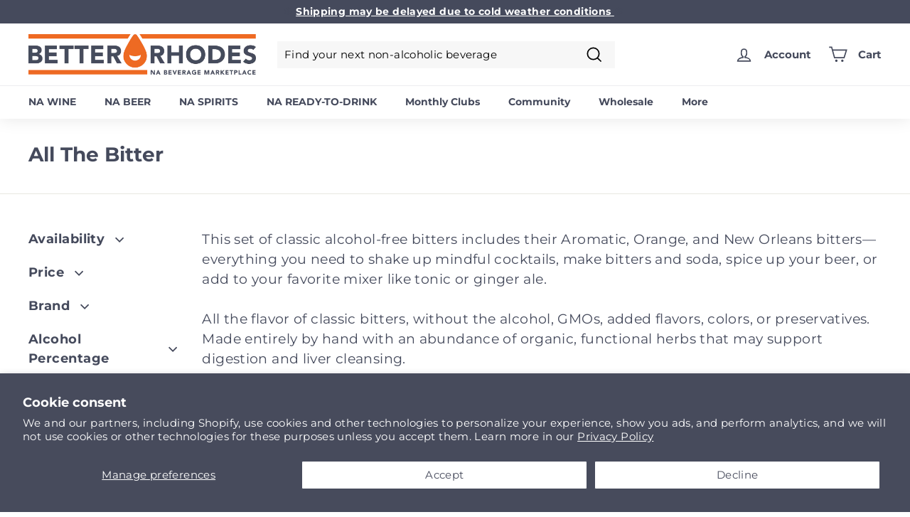

--- FILE ---
content_type: text/html; charset=utf-8
request_url: https://www.betterrhodes.com/collections/all-the-bitter
body_size: 91954
content:
<!doctype html>
<html class="no-js" lang="en" dir="ltr">
  <script type="text/javascript">
    (function(c,l,a,r,i,t,y){
        c[a]=c[a]||function(){(c[a].q=c[a].q||[]).push(arguments)};
        t=l.createElement(r);t.async=1;t.src="https://www.clarity.ms/tag/"+i;
        y=l.getElementsByTagName(r)[0];y.parentNode.insertBefore(t,y);
    })(window, document, "clarity", "script", "nrh2yzhj8o");
  </script>

  <head>
    


    <script defer src="https://cdn.skio.com/scripts/shopify/head/shopify.ba9807f79b5cdb6483d5.js"></script>
    


    <!-- Google tag (gtag.js) -->
    <script async src="https://www.googletagmanager.com/gtag/js?id=G-J7VCSVSFZS"></script>
    <script>
      window.dataLayer = window.dataLayer || [];
      function gtag(){dataLayer.push(arguments);}
      gtag('js', new Date());

      gtag('config', 'G-J7VCSVSFZS');
    </script>
    <!-- Google Tag Manager -->
<script>(function(w,d,s,l,i){w[l]=w[l]||[];w[l].push({'gtm.start':
new Date().getTime(),event:'gtm.js'});var f=d.getElementsByTagName(s)[0],
j=d.createElement(s),dl=l!='dataLayer'?'&l='+l:'';j.async=true;j.src=
'https://www.googletagmanager.com/gtm.js?id='+i+dl;f.parentNode.insertBefore(j,f);
})(window,document,'script','dataLayer','GTM-TZVVM6NZ');</script>
<!-- End Google Tag Manager -->
    <meta charset="utf-8">
    <meta http-equiv="X-UA-Compatible" content="IE=edge,chrome=1">
    <meta name="viewport" content="width=device-width,initial-scale=1">
    <meta name="theme-color" content="#ed6921">
    <link rel="canonical" href="https://www.betterrhodes.com/collections/all-the-bitter">
    <link
      rel="preload"
      href="//www.betterrhodes.com/cdn/shop/t/93/assets/theme.min.css?v=40906034249367848151726804571"
      as="style"
      onload="this.onload=null;this.rel='stylesheet'"
    >
    <noscript><link rel="stylesheet" href="//www.betterrhodes.com/cdn/shop/t/93/assets/theme.min.css?v=40906034249367848151726804571"></noscript><link rel="preconnect" href="https://cdn.shopify.com">
    <link rel="preconnect" href="https://fonts.shopifycdn.com">
    <link rel="dns-prefetch" href="https://productreviews.shopifycdn.com">
    <link rel="dns-prefetch" href="https://ajax.googleapis.com">
    <link rel="dns-prefetch" href="https://maps.googleapis.com">
    <link rel="dns-prefetch" href="https://maps.gstatic.com">
    
    <meta name="google-site-verification" content="Z5e3goWt34FbfVpIrTbIvOV8UTpHgfQpVRDPv8_DZSs"><link rel="shortcut icon" href="//www.betterrhodes.com/cdn/shop/files/br_favicon_32x32.png?v=1760101344" type="image/png"><title>All The Bitter
&ndash; Better Rhodes
</title>
<meta name="description" content="This set of classic alcohol-free bitters includes their Aromatic, Orange, and New Orleans bitters—everything you need to shake up mindful cocktails, make bitters and soda, spice up your beer, or add to your favorite mixer like tonic or ginger ale.All the flavor of classic bitters, without the alcohol, GMOs, added flavo">  
  <meta property="og:site_name" content="Better Rhodes">
  <meta property="og:url" content="https://www.betterrhodes.com/collections/all-the-bitter">
  <meta property="og:title" content="All The Bitter">
  <meta property="og:type" content="website">
  <meta property="og:description" content="This set of classic alcohol-free bitters includes their Aromatic, Orange, and New Orleans bitters—everything you need to shake up mindful cocktails, make bitters and soda, spice up your beer, or add to your favorite mixer like tonic or ginger ale.All the flavor of classic bitters, without the alcohol, GMOs, added flavo"><meta property="og:image" content="http://www.betterrhodes.com/cdn/shop/files/BR_HORZ_LOGO_OFFICIAL_ORANGE_Prem_Bev_3_13c78860-4d5a-4bee-9414-2f256c6d0ca8.png?v=1689184504">
    <meta property="og:image:secure_url" content="https://www.betterrhodes.com/cdn/shop/files/BR_HORZ_LOGO_OFFICIAL_ORANGE_Prem_Bev_3_13c78860-4d5a-4bee-9414-2f256c6d0ca8.png?v=1689184504">
    <meta property="og:image:width" content="600">
    <meta property="og:image:height" content="200"><meta name="twitter:site" content="@betterrhodes">
  <meta name="twitter:card" content="summary_large_image">
  <meta name="twitter:title" content="All The Bitter">
  <meta name="twitter:description" content="This set of classic alcohol-free bitters includes their Aromatic, Orange, and New Orleans bitters—everything you need to shake up mindful cocktails, make bitters and soda, spice up your beer, or add to your favorite mixer like tonic or ginger ale.All the flavor of classic bitters, without the alcohol, GMOs, added flavo">

<style data-shopify>@font-face {
  font-family: Montserrat;
  font-weight: 700;
  font-style: normal;
  font-display: swap;
  src: url("//www.betterrhodes.com/cdn/fonts/montserrat/montserrat_n7.3c434e22befd5c18a6b4afadb1e3d77c128c7939.woff2") format("woff2"),
       url("//www.betterrhodes.com/cdn/fonts/montserrat/montserrat_n7.5d9fa6e2cae713c8fb539a9876489d86207fe957.woff") format("woff");
}

  @font-face {
  font-family: Montserrat;
  font-weight: 400;
  font-style: normal;
  font-display: swap;
  src: url("//www.betterrhodes.com/cdn/fonts/montserrat/montserrat_n4.81949fa0ac9fd2021e16436151e8eaa539321637.woff2") format("woff2"),
       url("//www.betterrhodes.com/cdn/fonts/montserrat/montserrat_n4.a6c632ca7b62da89c3594789ba828388aac693fe.woff") format("woff");
}


  @font-face {
  font-family: Montserrat;
  font-weight: 600;
  font-style: normal;
  font-display: swap;
  src: url("//www.betterrhodes.com/cdn/fonts/montserrat/montserrat_n6.1326b3e84230700ef15b3a29fb520639977513e0.woff2") format("woff2"),
       url("//www.betterrhodes.com/cdn/fonts/montserrat/montserrat_n6.652f051080eb14192330daceed8cd53dfdc5ead9.woff") format("woff");
}

  @font-face {
  font-family: Montserrat;
  font-weight: 400;
  font-style: italic;
  font-display: swap;
  src: url("//www.betterrhodes.com/cdn/fonts/montserrat/montserrat_i4.5a4ea298b4789e064f62a29aafc18d41f09ae59b.woff2") format("woff2"),
       url("//www.betterrhodes.com/cdn/fonts/montserrat/montserrat_i4.072b5869c5e0ed5b9d2021e4c2af132e16681ad2.woff") format("woff");
}

  @font-face {
  font-family: Montserrat;
  font-weight: 600;
  font-style: italic;
  font-display: swap;
  src: url("//www.betterrhodes.com/cdn/fonts/montserrat/montserrat_i6.e90155dd2f004112a61c0322d66d1f59dadfa84b.woff2") format("woff2"),
       url("//www.betterrhodes.com/cdn/fonts/montserrat/montserrat_i6.41470518d8e9d7f1bcdd29a447c2397e5393943f.woff") format("woff");
}

</style>
<style data-shopify>:root {
    --typeHeaderPrimary: Montserrat;
    --typeHeaderFallback: sans-serif;
    --typeHeaderSize: 28px;
    --typeHeaderWeight: 700;
    --typeHeaderLineHeight: 1.1;
    --typeHeaderSpacing: 0.0em;

    --typeBasePrimary:Montserrat;
    --typeBaseFallback:sans-serif;
    --typeBaseSize: 15px;
    --typeBaseWeight: 400;
    --typeBaseSpacing: 0.025em;
    --typeBaseLineHeight: 1.5;

    --colorSmallImageBg: #ffffff;
    --colorSmallImageBgDark: #f7f7f7;
    --colorLargeImageBg: #e7e7e7;
    --colorLargeImageBgLight: #ffffff;

    --iconWeight: 4px;
    --iconLinecaps: miter;

    
      --buttonRadius: 0px;
      --btnPadding: 11px 20px;
    

    
      --roundness: 0px;
    

    
      --gridThickness: 1px;
    

    --productTileMargin: 5%;
    --collectionTileMargin: 0%;

    --swatchSize: 40px;
  }

  @media screen and (max-width: 768px) {
    :root {
      --typeBaseSize: 13px;

      
        --roundness: 0px;
        --btnPadding: 9px 17px;
      
    }
  }</style><script>
      document.documentElement.className = document.documentElement.className.replace('no-js', 'js');

      window.theme = window.theme || {};
      theme.routes = {
        home: "/",
        collections: "/collections",
        cart: "/cart.js",
        cartPage: "/cart",
        cartAdd: "/cart/add.js",
        cartChange: "/cart/change.js",
        search: "/search"
      };
      theme.strings = {
        soldOut: "Sold out - Get notified",
        unavailable: "Unavailable",
        inStockLabel: "In stock, ready to ship",
        stockLabel: "Low stock - [count] items left",
        willNotShipUntil: "Out of stock",
        willBeInStockAfter: "Out of stock",
        waitingForStock: "Inventory on the way",
        savePrice: "Save [saved_amount]",
        cartEmpty: "Your cart is currently empty.",
        cartTermsConfirmation: "You must agree with the terms and conditions of sales to check out",
        searchCollections: "Collections:",
        searchPages: "Pages:",
        searchArticles: "Articles:"
      };
      theme.settings = {
        dynamicVariantsEnable: true,
        cartType: "dropdown",
        isCustomerTemplate: false,
        moneyFormat: "${{amount}}",
        saveType: "percent",
        productImageSize: "square",
        productImageCover: true,
        predictiveSearch: true,
        predictiveSearchType: "product,article",
        superScriptSetting: true,
        superScriptPrice: true,
        quickView: true,
        quickAdd: true,
        themeName: 'Expanse',
        themeVersion: "2.0.1",
        shipping_bar_threshold: 125,
        shipping_bar_heading_below: "Almost there!",
        shipping_bar_message_below: "\u003cp\u003eAdd -amount- to unlock \u003cstrong\u003eFREE \u003c\/strong\u003eShipping\u003c\/p\u003e",
        shipping_bar_heading_threshold: "Congratulations!",
        shipping_bar_message_threshold: "You've unlocked FREE Shipping",
        first_featured_product_desc: null
      };
    </script>

    <!-- swiper -->
    <!--
      <link
          rel="stylesheet"
          href="https://cdn.jsdelivr.net/npm/swiper@8/swiper-bundle.min.css"
        />
      <script src="https://cdn.jsdelivr.net/npm/swiper@8/swiper-bundle.min.js"></script>
    -->

    
      <link
        rel="preload"
        href="//www.betterrhodes.com/cdn/shop/t/93/assets/swiper-bundle.min.css?v=94975980922887886501726804571"
        as="style"
        onload="this.onload=null;this.rel='stylesheet'"
      >
      <noscript><link rel="stylesheet" href="//www.betterrhodes.com/cdn/shop/t/93/assets/swiper-bundle.min.css?v=94975980922887886501726804571"></noscript>
      <script src="//www.betterrhodes.com/cdn/shop/t/93/assets/swiper-bundle.min.js?v=148471243438602528421726804571"></script>
    

    <!-- ------------------------------- -->

    
    
    

    
      <script>window.performance && window.performance.mark && window.performance.mark('shopify.content_for_header.start');</script><meta name="google-site-verification" content="9sLfjOBnzWXHKgpnUe90EOWLyHIgiDRUMOwNXCsNeV0">
<meta id="shopify-digital-wallet" name="shopify-digital-wallet" content="/27872854150/digital_wallets/dialog">
<meta name="shopify-checkout-api-token" content="bb2c78a64f249d2a69664fa458f8273c">
<meta id="in-context-paypal-metadata" data-shop-id="27872854150" data-venmo-supported="true" data-environment="production" data-locale="en_US" data-paypal-v4="true" data-currency="USD">
<link rel="alternate" type="application/atom+xml" title="Feed" href="/collections/all-the-bitter.atom" />
<link rel="alternate" type="application/json+oembed" href="https://www.betterrhodes.com/collections/all-the-bitter.oembed">
<script async="async" src="/checkouts/internal/preloads.js?locale=en-US"></script>
<link rel="preconnect" href="https://shop.app" crossorigin="anonymous">
<script async="async" src="https://shop.app/checkouts/internal/preloads.js?locale=en-US&shop_id=27872854150" crossorigin="anonymous"></script>
<script id="apple-pay-shop-capabilities" type="application/json">{"shopId":27872854150,"countryCode":"US","currencyCode":"USD","merchantCapabilities":["supports3DS"],"merchantId":"gid:\/\/shopify\/Shop\/27872854150","merchantName":"Better Rhodes","requiredBillingContactFields":["postalAddress","email","phone"],"requiredShippingContactFields":["postalAddress","email","phone"],"shippingType":"shipping","supportedNetworks":["visa","masterCard","amex","discover","elo","jcb"],"total":{"type":"pending","label":"Better Rhodes","amount":"1.00"},"shopifyPaymentsEnabled":true,"supportsSubscriptions":true}</script>
<script id="shopify-features" type="application/json">{"accessToken":"bb2c78a64f249d2a69664fa458f8273c","betas":["rich-media-storefront-analytics"],"domain":"www.betterrhodes.com","predictiveSearch":true,"shopId":27872854150,"locale":"en"}</script>
<script>var Shopify = Shopify || {};
Shopify.shop = "betterrhodes.myshopify.com";
Shopify.locale = "en";
Shopify.currency = {"active":"USD","rate":"1.0"};
Shopify.country = "US";
Shopify.theme = {"name":"SKIO | Prepaid | Checkout upsell fix + YOTPO","id":127598133382,"schema_name":"Expanse","schema_version":"2.0.1","theme_store_id":null,"role":"main"};
Shopify.theme.handle = "null";
Shopify.theme.style = {"id":null,"handle":null};
Shopify.cdnHost = "www.betterrhodes.com/cdn";
Shopify.routes = Shopify.routes || {};
Shopify.routes.root = "/";</script>
<script type="module">!function(o){(o.Shopify=o.Shopify||{}).modules=!0}(window);</script>
<script>!function(o){function n(){var o=[];function n(){o.push(Array.prototype.slice.apply(arguments))}return n.q=o,n}var t=o.Shopify=o.Shopify||{};t.loadFeatures=n(),t.autoloadFeatures=n()}(window);</script>
<script>
  window.ShopifyPay = window.ShopifyPay || {};
  window.ShopifyPay.apiHost = "shop.app\/pay";
  window.ShopifyPay.redirectState = null;
</script>
<script id="shop-js-analytics" type="application/json">{"pageType":"collection"}</script>
<script defer="defer" async type="module" src="//www.betterrhodes.com/cdn/shopifycloud/shop-js/modules/v2/client.init-shop-cart-sync_WVOgQShq.en.esm.js"></script>
<script defer="defer" async type="module" src="//www.betterrhodes.com/cdn/shopifycloud/shop-js/modules/v2/chunk.common_C_13GLB1.esm.js"></script>
<script defer="defer" async type="module" src="//www.betterrhodes.com/cdn/shopifycloud/shop-js/modules/v2/chunk.modal_CLfMGd0m.esm.js"></script>
<script type="module">
  await import("//www.betterrhodes.com/cdn/shopifycloud/shop-js/modules/v2/client.init-shop-cart-sync_WVOgQShq.en.esm.js");
await import("//www.betterrhodes.com/cdn/shopifycloud/shop-js/modules/v2/chunk.common_C_13GLB1.esm.js");
await import("//www.betterrhodes.com/cdn/shopifycloud/shop-js/modules/v2/chunk.modal_CLfMGd0m.esm.js");

  window.Shopify.SignInWithShop?.initShopCartSync?.({"fedCMEnabled":true,"windoidEnabled":true});

</script>
<script>
  window.Shopify = window.Shopify || {};
  if (!window.Shopify.featureAssets) window.Shopify.featureAssets = {};
  window.Shopify.featureAssets['shop-js'] = {"shop-cart-sync":["modules/v2/client.shop-cart-sync_DuR37GeY.en.esm.js","modules/v2/chunk.common_C_13GLB1.esm.js","modules/v2/chunk.modal_CLfMGd0m.esm.js"],"init-fed-cm":["modules/v2/client.init-fed-cm_BucUoe6W.en.esm.js","modules/v2/chunk.common_C_13GLB1.esm.js","modules/v2/chunk.modal_CLfMGd0m.esm.js"],"shop-toast-manager":["modules/v2/client.shop-toast-manager_B0JfrpKj.en.esm.js","modules/v2/chunk.common_C_13GLB1.esm.js","modules/v2/chunk.modal_CLfMGd0m.esm.js"],"init-shop-cart-sync":["modules/v2/client.init-shop-cart-sync_WVOgQShq.en.esm.js","modules/v2/chunk.common_C_13GLB1.esm.js","modules/v2/chunk.modal_CLfMGd0m.esm.js"],"shop-button":["modules/v2/client.shop-button_B_U3bv27.en.esm.js","modules/v2/chunk.common_C_13GLB1.esm.js","modules/v2/chunk.modal_CLfMGd0m.esm.js"],"init-windoid":["modules/v2/client.init-windoid_DuP9q_di.en.esm.js","modules/v2/chunk.common_C_13GLB1.esm.js","modules/v2/chunk.modal_CLfMGd0m.esm.js"],"shop-cash-offers":["modules/v2/client.shop-cash-offers_BmULhtno.en.esm.js","modules/v2/chunk.common_C_13GLB1.esm.js","modules/v2/chunk.modal_CLfMGd0m.esm.js"],"pay-button":["modules/v2/client.pay-button_CrPSEbOK.en.esm.js","modules/v2/chunk.common_C_13GLB1.esm.js","modules/v2/chunk.modal_CLfMGd0m.esm.js"],"init-customer-accounts":["modules/v2/client.init-customer-accounts_jNk9cPYQ.en.esm.js","modules/v2/client.shop-login-button_DJ5ldayH.en.esm.js","modules/v2/chunk.common_C_13GLB1.esm.js","modules/v2/chunk.modal_CLfMGd0m.esm.js"],"avatar":["modules/v2/client.avatar_BTnouDA3.en.esm.js"],"checkout-modal":["modules/v2/client.checkout-modal_pBPyh9w8.en.esm.js","modules/v2/chunk.common_C_13GLB1.esm.js","modules/v2/chunk.modal_CLfMGd0m.esm.js"],"init-shop-for-new-customer-accounts":["modules/v2/client.init-shop-for-new-customer-accounts_BUoCy7a5.en.esm.js","modules/v2/client.shop-login-button_DJ5ldayH.en.esm.js","modules/v2/chunk.common_C_13GLB1.esm.js","modules/v2/chunk.modal_CLfMGd0m.esm.js"],"init-customer-accounts-sign-up":["modules/v2/client.init-customer-accounts-sign-up_CnczCz9H.en.esm.js","modules/v2/client.shop-login-button_DJ5ldayH.en.esm.js","modules/v2/chunk.common_C_13GLB1.esm.js","modules/v2/chunk.modal_CLfMGd0m.esm.js"],"init-shop-email-lookup-coordinator":["modules/v2/client.init-shop-email-lookup-coordinator_CzjY5t9o.en.esm.js","modules/v2/chunk.common_C_13GLB1.esm.js","modules/v2/chunk.modal_CLfMGd0m.esm.js"],"shop-follow-button":["modules/v2/client.shop-follow-button_CsYC63q7.en.esm.js","modules/v2/chunk.common_C_13GLB1.esm.js","modules/v2/chunk.modal_CLfMGd0m.esm.js"],"shop-login-button":["modules/v2/client.shop-login-button_DJ5ldayH.en.esm.js","modules/v2/chunk.common_C_13GLB1.esm.js","modules/v2/chunk.modal_CLfMGd0m.esm.js"],"shop-login":["modules/v2/client.shop-login_B9ccPdmx.en.esm.js","modules/v2/chunk.common_C_13GLB1.esm.js","modules/v2/chunk.modal_CLfMGd0m.esm.js"],"lead-capture":["modules/v2/client.lead-capture_D0K_KgYb.en.esm.js","modules/v2/chunk.common_C_13GLB1.esm.js","modules/v2/chunk.modal_CLfMGd0m.esm.js"],"payment-terms":["modules/v2/client.payment-terms_BWmiNN46.en.esm.js","modules/v2/chunk.common_C_13GLB1.esm.js","modules/v2/chunk.modal_CLfMGd0m.esm.js"]};
</script>
<script>(function() {
  var isLoaded = false;
  function asyncLoad() {
    if (isLoaded) return;
    isLoaded = true;
    var urls = ["https:\/\/seo.apps.avada.io\/avada-seo-installed.js?shop=betterrhodes.myshopify.com","https:\/\/widgetic.com\/sdk\/sdk.js?shop=betterrhodes.myshopify.com","https:\/\/cozycountryredirectii.addons.business\/js\/eggbox\/8975\/script_e71529314196af0c7a137a6a00f63126.js?v=1\u0026sign=e71529314196af0c7a137a6a00f63126\u0026shop=betterrhodes.myshopify.com","https:\/\/d18eg7dreypte5.cloudfront.net\/browse-abandonment\/smsbump_timer.js?shop=betterrhodes.myshopify.com","\/\/cdn.shopify.com\/proxy\/30687115a3e9d38912db0e104de51cdb9eaaeaf0dfcb677a0c81b299927bf9e6\/forms-akamai.smsbump.com\/492417\/form_327516.js?ver=1725899106\u0026shop=betterrhodes.myshopify.com\u0026sp-cache-control=cHVibGljLCBtYXgtYWdlPTkwMA","https:\/\/cdn.shipinsure.io\/si-dual-checkout-button-v1-1.min.js?shop_name=betterrhodes.myshopify.com\u0026shop=betterrhodes.myshopify.com","\/\/cdn.shopify.com\/proxy\/1e8ceacd17dc3e0026d07b5b81ec4fa9f92d8187a5aa80cebc734e4ba2be0e14\/sa-prod.saincserv.com\/i\/notification-TQFGLOIR.js?shop=betterrhodes.myshopify.com\u0026sp-cache-control=cHVibGljLCBtYXgtYWdlPTkwMA"];
    for (var i = 0; i < urls.length; i++) {
      var s = document.createElement('script');
      s.type = 'text/javascript';
      s.async = true;
      s.src = urls[i];
      var x = document.getElementsByTagName('script')[0];
      x.parentNode.insertBefore(s, x);
    }
  };
  if(window.attachEvent) {
    window.attachEvent('onload', asyncLoad);
  } else {
    window.addEventListener('load', asyncLoad, false);
  }
})();</script>
<script id="__st">var __st={"a":27872854150,"offset":-18000,"reqid":"5ab776aa-359c-4fac-a877-e83def715cfa-1769559901","pageurl":"www.betterrhodes.com\/collections\/all-the-bitter","u":"d287e401034d","p":"collection","rtyp":"collection","rid":263278035078};</script>
<script>window.ShopifyPaypalV4VisibilityTracking = true;</script>
<script id="captcha-bootstrap">!function(){'use strict';const t='contact',e='account',n='new_comment',o=[[t,t],['blogs',n],['comments',n],[t,'customer']],c=[[e,'customer_login'],[e,'guest_login'],[e,'recover_customer_password'],[e,'create_customer']],r=t=>t.map((([t,e])=>`form[action*='/${t}']:not([data-nocaptcha='true']) input[name='form_type'][value='${e}']`)).join(','),a=t=>()=>t?[...document.querySelectorAll(t)].map((t=>t.form)):[];function s(){const t=[...o],e=r(t);return a(e)}const i='password',u='form_key',d=['recaptcha-v3-token','g-recaptcha-response','h-captcha-response',i],f=()=>{try{return window.sessionStorage}catch{return}},m='__shopify_v',_=t=>t.elements[u];function p(t,e,n=!1){try{const o=window.sessionStorage,c=JSON.parse(o.getItem(e)),{data:r}=function(t){const{data:e,action:n}=t;return t[m]||n?{data:e,action:n}:{data:t,action:n}}(c);for(const[e,n]of Object.entries(r))t.elements[e]&&(t.elements[e].value=n);n&&o.removeItem(e)}catch(o){console.error('form repopulation failed',{error:o})}}const l='form_type',E='cptcha';function T(t){t.dataset[E]=!0}const w=window,h=w.document,L='Shopify',v='ce_forms',y='captcha';let A=!1;((t,e)=>{const n=(g='f06e6c50-85a8-45c8-87d0-21a2b65856fe',I='https://cdn.shopify.com/shopifycloud/storefront-forms-hcaptcha/ce_storefront_forms_captcha_hcaptcha.v1.5.2.iife.js',D={infoText:'Protected by hCaptcha',privacyText:'Privacy',termsText:'Terms'},(t,e,n)=>{const o=w[L][v],c=o.bindForm;if(c)return c(t,g,e,D).then(n);var r;o.q.push([[t,g,e,D],n]),r=I,A||(h.body.append(Object.assign(h.createElement('script'),{id:'captcha-provider',async:!0,src:r})),A=!0)});var g,I,D;w[L]=w[L]||{},w[L][v]=w[L][v]||{},w[L][v].q=[],w[L][y]=w[L][y]||{},w[L][y].protect=function(t,e){n(t,void 0,e),T(t)},Object.freeze(w[L][y]),function(t,e,n,w,h,L){const[v,y,A,g]=function(t,e,n){const i=e?o:[],u=t?c:[],d=[...i,...u],f=r(d),m=r(i),_=r(d.filter((([t,e])=>n.includes(e))));return[a(f),a(m),a(_),s()]}(w,h,L),I=t=>{const e=t.target;return e instanceof HTMLFormElement?e:e&&e.form},D=t=>v().includes(t);t.addEventListener('submit',(t=>{const e=I(t);if(!e)return;const n=D(e)&&!e.dataset.hcaptchaBound&&!e.dataset.recaptchaBound,o=_(e),c=g().includes(e)&&(!o||!o.value);(n||c)&&t.preventDefault(),c&&!n&&(function(t){try{if(!f())return;!function(t){const e=f();if(!e)return;const n=_(t);if(!n)return;const o=n.value;o&&e.removeItem(o)}(t);const e=Array.from(Array(32),(()=>Math.random().toString(36)[2])).join('');!function(t,e){_(t)||t.append(Object.assign(document.createElement('input'),{type:'hidden',name:u})),t.elements[u].value=e}(t,e),function(t,e){const n=f();if(!n)return;const o=[...t.querySelectorAll(`input[type='${i}']`)].map((({name:t})=>t)),c=[...d,...o],r={};for(const[a,s]of new FormData(t).entries())c.includes(a)||(r[a]=s);n.setItem(e,JSON.stringify({[m]:1,action:t.action,data:r}))}(t,e)}catch(e){console.error('failed to persist form',e)}}(e),e.submit())}));const S=(t,e)=>{t&&!t.dataset[E]&&(n(t,e.some((e=>e===t))),T(t))};for(const o of['focusin','change'])t.addEventListener(o,(t=>{const e=I(t);D(e)&&S(e,y())}));const B=e.get('form_key'),M=e.get(l),P=B&&M;t.addEventListener('DOMContentLoaded',(()=>{const t=y();if(P)for(const e of t)e.elements[l].value===M&&p(e,B);[...new Set([...A(),...v().filter((t=>'true'===t.dataset.shopifyCaptcha))])].forEach((e=>S(e,t)))}))}(h,new URLSearchParams(w.location.search),n,t,e,['guest_login'])})(!0,!0)}();</script>
<script integrity="sha256-4kQ18oKyAcykRKYeNunJcIwy7WH5gtpwJnB7kiuLZ1E=" data-source-attribution="shopify.loadfeatures" defer="defer" src="//www.betterrhodes.com/cdn/shopifycloud/storefront/assets/storefront/load_feature-a0a9edcb.js" crossorigin="anonymous"></script>
<script crossorigin="anonymous" defer="defer" src="//www.betterrhodes.com/cdn/shopifycloud/storefront/assets/shopify_pay/storefront-65b4c6d7.js?v=20250812"></script>
<script data-source-attribution="shopify.dynamic_checkout.dynamic.init">var Shopify=Shopify||{};Shopify.PaymentButton=Shopify.PaymentButton||{isStorefrontPortableWallets:!0,init:function(){window.Shopify.PaymentButton.init=function(){};var t=document.createElement("script");t.src="https://www.betterrhodes.com/cdn/shopifycloud/portable-wallets/latest/portable-wallets.en.js",t.type="module",document.head.appendChild(t)}};
</script>
<script data-source-attribution="shopify.dynamic_checkout.buyer_consent">
  function portableWalletsHideBuyerConsent(e){var t=document.getElementById("shopify-buyer-consent"),n=document.getElementById("shopify-subscription-policy-button");t&&n&&(t.classList.add("hidden"),t.setAttribute("aria-hidden","true"),n.removeEventListener("click",e))}function portableWalletsShowBuyerConsent(e){var t=document.getElementById("shopify-buyer-consent"),n=document.getElementById("shopify-subscription-policy-button");t&&n&&(t.classList.remove("hidden"),t.removeAttribute("aria-hidden"),n.addEventListener("click",e))}window.Shopify?.PaymentButton&&(window.Shopify.PaymentButton.hideBuyerConsent=portableWalletsHideBuyerConsent,window.Shopify.PaymentButton.showBuyerConsent=portableWalletsShowBuyerConsent);
</script>
<script data-source-attribution="shopify.dynamic_checkout.cart.bootstrap">document.addEventListener("DOMContentLoaded",(function(){function t(){return document.querySelector("shopify-accelerated-checkout-cart, shopify-accelerated-checkout")}if(t())Shopify.PaymentButton.init();else{new MutationObserver((function(e,n){t()&&(Shopify.PaymentButton.init(),n.disconnect())})).observe(document.body,{childList:!0,subtree:!0})}}));
</script>
<script id='scb4127' type='text/javascript' async='' src='https://www.betterrhodes.com/cdn/shopifycloud/privacy-banner/storefront-banner.js'></script><link id="shopify-accelerated-checkout-styles" rel="stylesheet" media="screen" href="https://www.betterrhodes.com/cdn/shopifycloud/portable-wallets/latest/accelerated-checkout-backwards-compat.css" crossorigin="anonymous">
<style id="shopify-accelerated-checkout-cart">
        #shopify-buyer-consent {
  margin-top: 1em;
  display: inline-block;
  width: 100%;
}

#shopify-buyer-consent.hidden {
  display: none;
}

#shopify-subscription-policy-button {
  background: none;
  border: none;
  padding: 0;
  text-decoration: underline;
  font-size: inherit;
  cursor: pointer;
}

#shopify-subscription-policy-button::before {
  box-shadow: none;
}

      </style>

<script>window.performance && window.performance.mark && window.performance.mark('shopify.content_for_header.end');</script>
    

    <link
      rel="preload"
      href="//www.betterrhodes.com/cdn/shop/t/93/assets/custom.css?v=129727414787191937541764325049"
      as="style"
      onload="this.onload=null;this.rel='stylesheet'"
    >
    <noscript><link rel="stylesheet" href="//www.betterrhodes.com/cdn/shop/t/93/assets/custom.css?v=129727414787191937541764325049"></noscript>

    <script src="//www.betterrhodes.com/cdn/shop/t/93/assets/vendor-scripts-v1.js" defer="defer"></script>
    <script src="//www.betterrhodes.com/cdn/shop/t/93/assets/theme-new-1.min.js?v=1484458098021286111761893313" defer="defer"></script>

    <!-- after giftship test -->

    <link href="//www.betterrhodes.com/cdn/shop/t/93/assets/flickity.css?v=77653549923099003031726804571" rel="stylesheet" type="text/css" media="all" />
    <link href="//www.betterrhodes.com/cdn/shop/t/93/assets/slick.min.css?v=136341016228984705371726804571" rel="stylesheet" type="text/css" media="all" />
    


<script type="application/json" id="oke-reviews-settings">{"subscriberId":"c00def12-09bc-491b-9d28-3f31c19c7f02","analyticsSettings":{"provider":"ua","isWidgetOnScreenTrackingEnabled":false},"locale":"en","localeAndVariant":{"code":"en"},"matchCustomerLocale":false,"widgetSettings":{"global":{"dateSettings":{"format":{"type":"relative"}},"hideOkendoBranding":true,"stars":{"backgroundColor":"#E5E5E5","foregroundColor":"#E46831","interspace":2,"shape":{"type":"default"},"showBorder":false},"showIncentiveIndicator":false,"searchEnginePaginationEnabled":false,"font":{"fontType":"inherit-from-page"}},"homepageCarousel":{"defaultSort":"rating desc","scrollBehaviour":"slide","slidesPerPage":{"large":3,"medium":2},"style":{"arrows":{"color":"#676986","size":{"value":24,"unit":"px"},"enabled":true},"avatar":{"backgroundColor":"#E5E5EB","placeholderTextColor":"#2C3E50","size":{"value":48,"unit":"px"},"enabled":true},"border":{"color":"#E5E5EB","width":{"value":1,"unit":"px"}},"highlightColor":"#0E7A82","layout":{"name":"default","reviewDetailsPosition":"below","showAttributeBars":false,"showProductDetails":"only-when-grouped","showProductName":false},"media":{"size":{"value":80,"unit":"px"},"imageGap":{"value":4,"unit":"px"},"enabled":true},"productImageSize":{"value":48,"unit":"px"},"showDates":true,"spaceAbove":{"value":20,"unit":"px"},"spaceBelow":{"value":20,"unit":"px"},"stars":{"height":{"value":18,"unit":"px"},"globalOverrideSettings":{"backgroundColor":"#E5E5E5","foregroundColor":"#FFCF2A"}},"text":{"primaryColor":"#2C3E50","fontSizeRegular":{"value":14,"unit":"px"},"fontSizeSmall":{"value":12,"unit":"px"},"secondaryColor":"#676986"}},"totalSlides":12,"truncation":{"bodyMaxLines":4,"enabled":true,"truncateAll":false}},"mediaCarousel":{"minimumImages":1,"linkText":"Read More","stars":{"backgroundColor":"#E5E5E5","foregroundColor":"#FFCF2A","height":{"value":12,"unit":"px"}},"autoPlay":false,"slideSize":"medium","arrowPosition":"outside"},"mediaGrid":{"showMoreArrow":{"arrowColor":"#676986","enabled":true,"backgroundColor":"#f4f4f6"},"infiniteScroll":false,"gridStyleDesktop":{"layout":"default-desktop"},"gridStyleMobile":{"layout":"default-mobile"},"linkText":"Read More","stars":{"backgroundColor":"#E5E5E5","foregroundColor":"#FFCF2A","height":{"value":12,"unit":"px"}},"gapSize":{"value":10,"unit":"px"}},"questions":{"initialPageSize":6,"loadMorePageSize":6},"reviewsBadge":{"layout":"large","backgroundColor":"#454A5C","borderColor":"#DADBDE","stars":{},"textColor":"#FFFFFF","colorScheme":"custom","url":"https://www.betterrhodes.com/"},"reviewsTab":{"enabled":false},"reviewsWidget":{"tabs":{"reviews":true,"questions":true},"header":{"columnDistribution":"space-between","verticalAlignment":"top","blocks":[{"columnWidth":"one-third","modules":[{"name":"rating-average","layout":"one-line"},{"name":"rating-breakdown","backgroundColor":"#F4F4F6","shadingColor":"#E46831","stretchMode":"contain"}],"textAlignment":"left"},{"columnWidth":"one-third","modules":[{"name":"recommended"},{"name":"attributes","layout":"stacked","stretchMode":"stretch"}],"textAlignment":"left"},{"columnWidth":"one-third","modules":[{"name":"media-grid","imageGap":{"value":4,"unit":"px"},"scaleToFill":true,"rows":3,"columns":5}],"textAlignment":"left"}]},"style":{"showDates":true,"border":{"color":"#CCCCCC","width":{"value":1,"unit":"px"}},"bodyFont":{"hasCustomFontSettings":false},"headingFont":{"hasCustomFontSettings":false},"filters":{"backgroundColorActive":"#ED6921","backgroundColor":"#FFFFFF","borderColor":"#ED6921","borderRadius":{"value":0,"unit":"px"},"borderColorActive":"#ED6921","textColorActive":"#FFFFFF","textColor":"#ED6921","searchHighlightColor":"#f4c3ad"},"avatar":{"backgroundColor":"#DADBDE","placeholderTextColor":"#E46831","size":{"value":48,"unit":"px"},"enabled":true},"stars":{"height":{"value":18,"unit":"px"},"globalOverrideSettings":{"backgroundColor":"#E5E5E5","foregroundColor":"#E46831"}},"shadingColor":"#F7F7F8","productImageSize":{"value":48,"unit":"px"},"button":{"backgroundColorActive":"#ED6921","borderColorHover":"#ED6921","backgroundColor":"#ED6921","borderColor":"#ED6921","backgroundColorHover":"#ED6921","textColorHover":"#FFFFFF","borderRadius":{"value":0,"unit":"px"},"borderWidth":{"value":1,"unit":"px"},"borderColorActive":"#ED6921","textColorActive":"#FFFFFF","textColor":"#FFFFFF","font":{"hasCustomFontSettings":false}},"highlightColor":"#E46831","spaceAbove":{"value":20,"unit":"px"},"text":{"primaryColor":"#454A5C","fontSizeRegular":{"value":15,"unit":"px"},"fontSizeLarge":{"value":20,"unit":"px"},"fontSizeSmall":{"value":13,"unit":"px"},"secondaryColor":"#454A5C"},"spaceBelow":{"value":20,"unit":"px"},"attributeBar":{"style":"default","backgroundColor":"#D3D4DD","shadingColor":"#ED6921","markerColor":"#E46831"}},"showWhenEmpty":true,"reviews":{"list":{"layout":{"collapseReviewerDetails":false,"columnAmount":4,"name":"default","showAttributeBars":true,"borderStyle":"full","showProductVariantName":false,"showProductDetails":"only-when-grouped"},"initialPageSize":5,"media":{"layout":"featured","size":{"value":200,"unit":"px"}},"truncation":{"bodyMaxLines":4,"truncateAll":false,"enabled":true},"loadMorePageSize":5},"controls":{"filterMode":"off","defaultSort":"has_media desc","writeReviewButtonEnabled":true,"freeTextSearchEnabled":false}}},"starRatings":{"showWhenEmpty":false,"style":{"spaceAbove":{"value":0,"unit":"px"},"text":{"content":"review-count","style":"number-and-text","brackets":false},"singleStar":false,"height":{"value":15,"unit":"px"},"spaceBelow":{"value":0,"unit":"px"}},"clickBehavior":"scroll-to-widget"}},"features":{"attributeFiltersEnabled":true,"recorderPlusEnabled":true,"recorderQandaPlusEnabled":true}}</script>
            <style id="oke-css-vars">:root{--oke-widget-spaceAbove:20px;--oke-widget-spaceBelow:20px;--oke-starRating-spaceAbove:0;--oke-starRating-spaceBelow:0;--oke-button-backgroundColor:#ed6921;--oke-button-backgroundColorHover:#ed6921;--oke-button-backgroundColorActive:#ed6921;--oke-button-textColor:#fff;--oke-button-textColorHover:#fff;--oke-button-textColorActive:#fff;--oke-button-borderColor:#ed6921;--oke-button-borderColorHover:#ed6921;--oke-button-borderColorActive:#ed6921;--oke-button-borderRadius:0;--oke-button-borderWidth:1px;--oke-button-fontWeight:700;--oke-button-fontSize:var(--oke-text-regular,14px);--oke-button-fontFamily:inherit;--oke-border-color:#ccc;--oke-border-width:1px;--oke-text-primaryColor:#454a5c;--oke-text-secondaryColor:#454a5c;--oke-text-small:13px;--oke-text-regular:15px;--oke-text-large:20px;--oke-text-fontFamily:inherit;--oke-avatar-size:48px;--oke-avatar-backgroundColor:#dadbde;--oke-avatar-placeholderTextColor:#e46831;--oke-highlightColor:#e46831;--oke-shadingColor:#f7f7f8;--oke-productImageSize:48px;--oke-attributeBar-shadingColor:#ed6921;--oke-attributeBar-borderColor:undefined;--oke-attributeBar-backgroundColor:#d3d4dd;--oke-attributeBar-markerColor:#e46831;--oke-filter-backgroundColor:#fff;--oke-filter-backgroundColorActive:#ed6921;--oke-filter-borderColor:#ed6921;--oke-filter-borderColorActive:#ed6921;--oke-filter-textColor:#ed6921;--oke-filter-textColorActive:#fff;--oke-filter-borderRadius:0;--oke-filter-searchHighlightColor:#f4c3ad;--oke-mediaGrid-chevronColor:#676986;--oke-stars-foregroundColor:#e46831;--oke-stars-backgroundColor:#e5e5e5;--oke-stars-borderWidth:0}.oke-reviewCarousel{--oke-stars-foregroundColor:#ffcf2a;--oke-stars-backgroundColor:#e5e5e5;--oke-stars-borderWidth:0}.oke-w,.oke-modal{--oke-stars-foregroundColor:#e46831;--oke-stars-backgroundColor:#e5e5e5;--oke-stars-borderWidth:0}.oke-w,oke-modal{--oke-title-fontWeight:600;--oke-title-fontSize:var(--oke-text-regular,14px);--oke-title-fontFamily:inherit;--oke-bodyText-fontWeight:400;--oke-bodyText-fontSize:var(--oke-text-regular,14px);--oke-bodyText-fontFamily:inherit}</style>
            <style id="oke-reviews-custom-css">[data-oke-widget] .okeReviews[data-oke-container].oke-w,div.okeReviews.oke-w{max-width:unset}</style>
            <template id="oke-reviews-body-template"><svg id="oke-star-symbols" style="display:none!important" data-oke-id="oke-star-symbols"><symbol id="oke-star-empty" style="overflow:visible;"><path id="star-default--empty" fill="var(--oke-stars-backgroundColor)" stroke="var(--oke-stars-borderColor)" stroke-width="var(--oke-stars-borderWidth)" d="M3.34 13.86c-.48.3-.76.1-.63-.44l1.08-4.56L.26 5.82c-.42-.36-.32-.7.24-.74l4.63-.37L6.92.39c.2-.52.55-.52.76 0l1.8 4.32 4.62.37c.56.05.67.37.24.74l-3.53 3.04 1.08 4.56c.13.54-.14.74-.63.44L7.3 11.43l-3.96 2.43z"/></symbol><symbol id="oke-star-filled" style="overflow:visible;"><path id="star-default--filled" fill="var(--oke-stars-foregroundColor)" stroke="var(--oke-stars-borderColor)" stroke-width="var(--oke-stars-borderWidth)" d="M3.34 13.86c-.48.3-.76.1-.63-.44l1.08-4.56L.26 5.82c-.42-.36-.32-.7.24-.74l4.63-.37L6.92.39c.2-.52.55-.52.76 0l1.8 4.32 4.62.37c.56.05.67.37.24.74l-3.53 3.04 1.08 4.56c.13.54-.14.74-.63.44L7.3 11.43l-3.96 2.43z"/></symbol></svg></template><script>document.addEventListener('readystatechange',() =>{Array.from(document.getElementById('oke-reviews-body-template')?.content.children)?.forEach(function(child){if(!Array.from(document.body.querySelectorAll('[data-oke-id='.concat(child.getAttribute('data-oke-id'),']'))).length){document.body.prepend(child)}})},{once:true});</script>
<style type="text/css" data-href="https://d3hw6dc1ow8pp2.cloudfront.net/reviews-widget-plus/css/okendo-reviews-styles.8dfe73f0.css"></style><style type="text/css" data-href="https://d3hw6dc1ow8pp2.cloudfront.net/reviews-widget-plus/css/modules/okendo-star-rating.86dbf7f0.css"></style><style type="text/css">.okeReviews[data-oke-container],div.okeReviews{font-size:14px;font-size:var(--oke-text-regular);font-weight:400;font-family:var(--oke-text-fontFamily);line-height:1.6}.okeReviews[data-oke-container] *,.okeReviews[data-oke-container] :after,.okeReviews[data-oke-container] :before,div.okeReviews *,div.okeReviews :after,div.okeReviews :before{box-sizing:border-box}.okeReviews[data-oke-container] h1,.okeReviews[data-oke-container] h2,.okeReviews[data-oke-container] h3,.okeReviews[data-oke-container] h4,.okeReviews[data-oke-container] h5,.okeReviews[data-oke-container] h6,div.okeReviews h1,div.okeReviews h2,div.okeReviews h3,div.okeReviews h4,div.okeReviews h5,div.okeReviews h6{font-size:1em;font-weight:400;line-height:1.4;margin:0}.okeReviews[data-oke-container] ul,div.okeReviews ul{padding:0;margin:0}.okeReviews[data-oke-container] li,div.okeReviews li{list-style-type:none;padding:0}.okeReviews[data-oke-container] p,div.okeReviews p{line-height:1.8;margin:0 0 4px}.okeReviews[data-oke-container] p:last-child,div.okeReviews p:last-child{margin-bottom:0}.okeReviews[data-oke-container] a,div.okeReviews a{text-decoration:none;color:inherit}.okeReviews[data-oke-container] button,div.okeReviews button{border-radius:0;border:0;box-shadow:none;margin:0;width:auto;min-width:auto;padding:0;background-color:transparent;min-height:auto}.okeReviews[data-oke-container] button,.okeReviews[data-oke-container] input,.okeReviews[data-oke-container] select,.okeReviews[data-oke-container] textarea,div.okeReviews button,div.okeReviews input,div.okeReviews select,div.okeReviews textarea{font-family:inherit;font-size:1em}.okeReviews[data-oke-container] label,.okeReviews[data-oke-container] select,div.okeReviews label,div.okeReviews select{display:inline}.okeReviews[data-oke-container] select,div.okeReviews select{width:auto}.okeReviews[data-oke-container] article,.okeReviews[data-oke-container] aside,div.okeReviews article,div.okeReviews aside{margin:0}.okeReviews[data-oke-container] table,div.okeReviews table{background:transparent;border:0;border-collapse:collapse;border-spacing:0;font-family:inherit;font-size:1em;table-layout:auto}.okeReviews[data-oke-container] table td,.okeReviews[data-oke-container] table th,.okeReviews[data-oke-container] table tr,div.okeReviews table td,div.okeReviews table th,div.okeReviews table tr{border:0;font-family:inherit;font-size:1em}.okeReviews[data-oke-container] table td,.okeReviews[data-oke-container] table th,div.okeReviews table td,div.okeReviews table th{background:transparent;font-weight:400;letter-spacing:normal;padding:0;text-align:left;text-transform:none;vertical-align:middle}.okeReviews[data-oke-container] table tr:hover td,.okeReviews[data-oke-container] table tr:hover th,div.okeReviews table tr:hover td,div.okeReviews table tr:hover th{background:transparent}.okeReviews[data-oke-container] fieldset,div.okeReviews fieldset{border:0;padding:0;margin:0;min-width:0}.okeReviews[data-oke-container] img,div.okeReviews img{max-width:none}.okeReviews[data-oke-container] div:empty,div.okeReviews div:empty{display:block}.okeReviews[data-oke-container] .oke-icon:before,div.okeReviews .oke-icon:before{font-family:oke-widget-icons!important;font-style:normal;font-weight:400;font-variant:normal;text-transform:none;line-height:1;-webkit-font-smoothing:antialiased;-moz-osx-font-smoothing:grayscale;color:inherit}.okeReviews[data-oke-container] .oke-icon--select-arrow:before,div.okeReviews .oke-icon--select-arrow:before{content:""}.okeReviews[data-oke-container] .oke-icon--loading:before,div.okeReviews .oke-icon--loading:before{content:""}.okeReviews[data-oke-container] .oke-icon--pencil:before,div.okeReviews .oke-icon--pencil:before{content:""}.okeReviews[data-oke-container] .oke-icon--filter:before,div.okeReviews .oke-icon--filter:before{content:""}.okeReviews[data-oke-container] .oke-icon--play:before,div.okeReviews .oke-icon--play:before{content:""}.okeReviews[data-oke-container] .oke-icon--tick-circle:before,div.okeReviews .oke-icon--tick-circle:before{content:""}.okeReviews[data-oke-container] .oke-icon--chevron-left:before,div.okeReviews .oke-icon--chevron-left:before{content:""}.okeReviews[data-oke-container] .oke-icon--chevron-right:before,div.okeReviews .oke-icon--chevron-right:before{content:""}.okeReviews[data-oke-container] .oke-icon--thumbs-down:before,div.okeReviews .oke-icon--thumbs-down:before{content:""}.okeReviews[data-oke-container] .oke-icon--thumbs-up:before,div.okeReviews .oke-icon--thumbs-up:before{content:""}.okeReviews[data-oke-container] .oke-icon--close:before,div.okeReviews .oke-icon--close:before{content:""}.okeReviews[data-oke-container] .oke-icon--chevron-up:before,div.okeReviews .oke-icon--chevron-up:before{content:""}.okeReviews[data-oke-container] .oke-icon--chevron-down:before,div.okeReviews .oke-icon--chevron-down:before{content:""}.okeReviews[data-oke-container] .oke-icon--star:before,div.okeReviews .oke-icon--star:before{content:""}.okeReviews[data-oke-container] .oke-icon--magnifying-glass:before,div.okeReviews .oke-icon--magnifying-glass:before{content:""}@font-face{font-family:oke-widget-icons;src:url(https://d3hw6dc1ow8pp2.cloudfront.net/reviews-widget-plus/fonts/oke-widget-icons.ttf) format("truetype"),url(https://d3hw6dc1ow8pp2.cloudfront.net/reviews-widget-plus/fonts/oke-widget-icons.woff) format("woff"),url(https://d3hw6dc1ow8pp2.cloudfront.net/reviews-widget-plus/img/oke-widget-icons.bc0d6b0a.svg) format("svg");font-weight:400;font-style:normal;font-display:block}.okeReviews[data-oke-container] .oke-button,div.okeReviews .oke-button{display:inline-block;border-style:solid;border-color:var(--oke-button-borderColor);border-width:var(--oke-button-borderWidth);background-color:var(--oke-button-backgroundColor);line-height:1;padding:12px 24px;margin:0;border-radius:var(--oke-button-borderRadius);color:var(--oke-button-textColor);text-align:center;position:relative;font-weight:var(--oke-button-fontWeight);font-size:var(--oke-button-fontSize);font-family:var(--oke-button-fontFamily);outline:0}.okeReviews[data-oke-container] .oke-button-text,.okeReviews[data-oke-container] .oke-button .oke-icon,div.okeReviews .oke-button-text,div.okeReviews .oke-button .oke-icon{line-height:1}.okeReviews[data-oke-container] .oke-button.oke-is-loading,div.okeReviews .oke-button.oke-is-loading{position:relative}.okeReviews[data-oke-container] .oke-button.oke-is-loading:before,div.okeReviews .oke-button.oke-is-loading:before{font-family:oke-widget-icons!important;font-style:normal;font-weight:400;font-variant:normal;text-transform:none;line-height:1;-webkit-font-smoothing:antialiased;-moz-osx-font-smoothing:grayscale;content:"";color:undefined;font-size:12px;display:inline-block;animation:oke-spin 1s linear infinite;position:absolute;width:12px;height:12px;top:0;left:0;bottom:0;right:0;margin:auto}.okeReviews[data-oke-container] .oke-button.oke-is-loading>*,div.okeReviews .oke-button.oke-is-loading>*{opacity:0}.okeReviews[data-oke-container] .oke-button.oke-is-active,div.okeReviews .oke-button.oke-is-active{background-color:var(--oke-button-backgroundColorActive);color:var(--oke-button-textColorActive);border-color:var(--oke-button-borderColorActive)}.okeReviews[data-oke-container] .oke-button:not(.oke-is-loading),div.okeReviews .oke-button:not(.oke-is-loading){cursor:pointer}.okeReviews[data-oke-container] .oke-button:not(.oke-is-loading):not(.oke-is-active):hover,div.okeReviews .oke-button:not(.oke-is-loading):not(.oke-is-active):hover{background-color:var(--oke-button-backgroundColorHover);color:var(--oke-button-textColorHover);border-color:var(--oke-button-borderColorHover);box-shadow:0 0 0 2px var(--oke-button-backgroundColorHover)}.okeReviews[data-oke-container] .oke-button:not(.oke-is-loading):not(.oke-is-active):active,.okeReviews[data-oke-container] .oke-button:not(.oke-is-loading):not(.oke-is-active):hover:active,div.okeReviews .oke-button:not(.oke-is-loading):not(.oke-is-active):active,div.okeReviews .oke-button:not(.oke-is-loading):not(.oke-is-active):hover:active{background-color:var(--oke-button-backgroundColorActive);color:var(--oke-button-textColorActive);border-color:var(--oke-button-borderColorActive)}.okeReviews[data-oke-container] .oke-title,div.okeReviews .oke-title{font-weight:var(--oke-title-fontWeight);font-size:var(--oke-title-fontSize);font-family:var(--oke-title-fontFamily)}.okeReviews[data-oke-container] .oke-bodyText,div.okeReviews .oke-bodyText{font-weight:var(--oke-bodyText-fontWeight);font-size:var(--oke-bodyText-fontSize);font-family:var(--oke-bodyText-fontFamily)}.okeReviews[data-oke-container] .oke-linkButton,div.okeReviews .oke-linkButton{cursor:pointer;font-weight:700;pointer-events:auto;text-decoration:underline}.okeReviews[data-oke-container] .oke-linkButton:hover,div.okeReviews .oke-linkButton:hover{text-decoration:none}.okeReviews[data-oke-container] .oke-readMore,div.okeReviews .oke-readMore{cursor:pointer;color:inherit;text-decoration:underline}.okeReviews[data-oke-container] .oke-select,div.okeReviews .oke-select{cursor:pointer;background-repeat:no-repeat;background-position-x:100%;background-position-y:50%;border:none;padding:0 24px 0 12px;appearance:none;color:inherit;-webkit-appearance:none;background-color:transparent;background-image:url("data:image/svg+xml;charset=utf-8,%3Csvg fill='currentColor' xmlns='http://www.w3.org/2000/svg' viewBox='0 0 24 24'%3E%3Cpath d='M7 10l5 5 5-5z'/%3E%3Cpath d='M0 0h24v24H0z' fill='none'/%3E%3C/svg%3E");outline-offset:4px}.okeReviews[data-oke-container] .oke-select:disabled,div.okeReviews .oke-select:disabled{background-color:transparent;background-image:url("data:image/svg+xml;charset=utf-8,%3Csvg fill='%239a9db1' xmlns='http://www.w3.org/2000/svg' viewBox='0 0 24 24'%3E%3Cpath d='M7 10l5 5 5-5z'/%3E%3Cpath d='M0 0h24v24H0z' fill='none'/%3E%3C/svg%3E")}.okeReviews[data-oke-container] .oke-loader,div.okeReviews .oke-loader{position:relative}.okeReviews[data-oke-container] .oke-loader:before,div.okeReviews .oke-loader:before{font-family:oke-widget-icons!important;font-style:normal;font-weight:400;font-variant:normal;text-transform:none;line-height:1;-webkit-font-smoothing:antialiased;-moz-osx-font-smoothing:grayscale;content:"";color:var(--oke-text-secondaryColor);font-size:12px;display:inline-block;animation:oke-spin 1s linear infinite;position:absolute;width:12px;height:12px;top:0;left:0;bottom:0;right:0;margin:auto}.okeReviews[data-oke-container] .oke-a11yText,div.okeReviews .oke-a11yText{border:0;clip:rect(0 0 0 0);height:1px;margin:-1px;overflow:hidden;padding:0;position:absolute;width:1px}.okeReviews[data-oke-container] .oke-hidden,div.okeReviews .oke-hidden{display:none}.okeReviews[data-oke-container] .oke-modal,div.okeReviews .oke-modal{bottom:0;left:0;overflow:auto;position:fixed;right:0;top:0;z-index:2147483647;max-height:100%;background-color:rgba(0,0,0,.5);padding:40px 0 32px}@media only screen and (min-width:1024px){.okeReviews[data-oke-container] .oke-modal,div.okeReviews .oke-modal{display:flex;align-items:center;padding:48px 0}}.okeReviews[data-oke-container] .oke-modal ::selection,div.okeReviews .oke-modal ::selection{background-color:rgba(39,45,69,.2)}.okeReviews[data-oke-container] .oke-modal,.okeReviews[data-oke-container] .oke-modal p,div.okeReviews .oke-modal,div.okeReviews .oke-modal p{color:#272d45}.okeReviews[data-oke-container] .oke-modal-content,div.okeReviews .oke-modal-content{background-color:#fff;margin:auto;position:relative;will-change:transform,opacity;width:calc(100% - 64px)}@media only screen and (min-width:1024px){.okeReviews[data-oke-container] .oke-modal-content,div.okeReviews .oke-modal-content{max-width:1000px}}.okeReviews[data-oke-container] .oke-modal-close,div.okeReviews .oke-modal-close{cursor:pointer;position:absolute;width:32px;height:32px;top:-32px;padding:4px;right:-4px;line-height:1}.okeReviews[data-oke-container] .oke-modal-close:before,div.okeReviews .oke-modal-close:before{font-family:oke-widget-icons!important;font-style:normal;font-weight:400;font-variant:normal;text-transform:none;line-height:1;-webkit-font-smoothing:antialiased;-moz-osx-font-smoothing:grayscale;content:"";color:#fff;font-size:24px;display:inline-block;width:24px;height:24px}.okeReviews[data-oke-container] .oke-modal-overlay,div.okeReviews .oke-modal-overlay{background-color:rgba(43,46,56,.9)}@media only screen and (min-width:1024px){.okeReviews[data-oke-container] .oke-modal--large .oke-modal-content,div.okeReviews .oke-modal--large .oke-modal-content{max-width:1200px}}.okeReviews[data-oke-container] .oke-modal .oke-helpful,.okeReviews[data-oke-container] .oke-modal .oke-helpful-vote-button,.okeReviews[data-oke-container] .oke-modal .oke-reviewContent-date,div.okeReviews .oke-modal .oke-helpful,div.okeReviews .oke-modal .oke-helpful-vote-button,div.okeReviews .oke-modal .oke-reviewContent-date{color:#676986}.oke-modal .okeReviews[data-oke-container].oke-w,.oke-modal div.okeReviews.oke-w{color:#272d45}.okeReviews[data-oke-container] .oke-tag,div.okeReviews .oke-tag{align-items:center;color:#272d45;display:flex;font-size:var(--oke-text-small);font-weight:600;text-align:left;position:relative;z-index:2;background-color:#f4f4f6;padding:4px 6px;border:none;border-radius:4px;gap:6px;line-height:1}.okeReviews[data-oke-container] .oke-tag svg,div.okeReviews .oke-tag svg{fill:currentColor;height:1rem}.okeReviews[data-oke-container] .hooper,div.okeReviews .hooper{height:auto}.okeReviews--left{text-align:left}.okeReviews--right{text-align:right}.okeReviews--center{text-align:center}.okeReviews :not([tabindex="-1"]):focus-visible{outline:5px auto highlight;outline:5px auto -webkit-focus-ring-color}.is-oke-modalOpen{overflow:hidden!important}img.oke-is-error{background-color:var(--oke-shadingColor);background-size:cover;background-position:50% 50%;box-shadow:inset 0 0 0 1px var(--oke-border-color)}@keyframes oke-spin{0%{transform:rotate(0deg)}to{transform:rotate(1turn)}}@keyframes oke-fade-in{0%{opacity:0}to{opacity:1}}
.oke-stars{line-height:1;position:relative;display:inline-block}.oke-stars-background svg{overflow:visible}.oke-stars-foreground{overflow:hidden;position:absolute;top:0;left:0}.oke-sr{display:inline-block;padding-top:var(--oke-starRating-spaceAbove);padding-bottom:var(--oke-starRating-spaceBelow)}.oke-sr .oke-is-clickable{cursor:pointer}.oke-sr-count,.oke-sr-rating,.oke-sr-stars{display:inline-block;vertical-align:middle}.oke-sr-stars{line-height:1;margin-right:8px}.oke-sr-rating{display:none}.oke-sr-count--brackets:before{content:"("}.oke-sr-count--brackets:after{content:")"}</style>
<script async id="okendo-reviews-script" src="https://d3hw6dc1ow8pp2.cloudfront.net/reviews-widget-plus/js/okendo-reviews.js"></script>

    <!--
      <link rel="stylesheet" type="text/css" href="https://cdn.jsdelivr.net/npm/slick-carousel@1.8.1/slick/slick.css"/>
    -->
  <!-- BEGIN app block: shopify://apps/yotpo-product-reviews/blocks/settings/eb7dfd7d-db44-4334-bc49-c893b51b36cf -->


  <script type="text/javascript" src="https://cdn-widgetsrepository.yotpo.com/v1/loader/M22rHolQDZXOxE9iwvYjyOHNi34MPuo4IEvc7sEV?languageCode=en" async></script>



  
<!-- END app block --><!-- BEGIN app block: shopify://apps/simple-affiliate/blocks/sa-tracker/da6b7ee2-2e27-43e4-9184-0df8dc5be07a -->
<script id="saets">(()=>{function r(){return new Promise((e,o)=>{window.Shopify.loadFeatures([{name:"consent-tracking-api",version:"0.1"}],async a=>{a?o(a):window.Shopify.customerPrivacy.userCanBeTracked()?e():document.addEventListener("trackingConsentAccepted",()=>e())})})}var i="Affiliate code",s="sacode",c="sa_signup";var A="saetc";var E="sa_email";var _=3600*24*7;function t(e){return new URLSearchParams(window.location?.search).get(e)}function l(e){document.readyState==="loading"?document.addEventListener("DOMContentLoaded",e):e()}var n=t(s);if(n){let e={[i]:n};fetch(window.Shopify.routes.root+"cart/update.js",{method:"POST",headers:{"Content-Type":"application/json"},body:JSON.stringify({attributes:e})}).then()}r().then(()=>{n&&(document.cookie=`${A}=${n}_${new Date().getTime()};Path=/;Max-Age=${_}`)});var p=t(E);p&&l(()=>{let e=document.querySelector('form[action="/account/login"] input[type=email]');e&&(e.value=p)});var S=t(c);S!==null&&(document.documentElement.dataset.sasignup="true");})();
</script>

<!-- END app block --><!-- BEGIN app block: shopify://apps/seowill-redirects/blocks/brokenlink-404/cc7b1996-e567-42d0-8862-356092041863 -->
<script type="text/javascript">
    !function(t){var e={};function r(n){if(e[n])return e[n].exports;var o=e[n]={i:n,l:!1,exports:{}};return t[n].call(o.exports,o,o.exports,r),o.l=!0,o.exports}r.m=t,r.c=e,r.d=function(t,e,n){r.o(t,e)||Object.defineProperty(t,e,{enumerable:!0,get:n})},r.r=function(t){"undefined"!==typeof Symbol&&Symbol.toStringTag&&Object.defineProperty(t,Symbol.toStringTag,{value:"Module"}),Object.defineProperty(t,"__esModule",{value:!0})},r.t=function(t,e){if(1&e&&(t=r(t)),8&e)return t;if(4&e&&"object"===typeof t&&t&&t.__esModule)return t;var n=Object.create(null);if(r.r(n),Object.defineProperty(n,"default",{enumerable:!0,value:t}),2&e&&"string"!=typeof t)for(var o in t)r.d(n,o,function(e){return t[e]}.bind(null,o));return n},r.n=function(t){var e=t&&t.__esModule?function(){return t.default}:function(){return t};return r.d(e,"a",e),e},r.o=function(t,e){return Object.prototype.hasOwnProperty.call(t,e)},r.p="",r(r.s=11)}([function(t,e,r){"use strict";var n=r(2),o=Object.prototype.toString;function i(t){return"[object Array]"===o.call(t)}function a(t){return"undefined"===typeof t}function u(t){return null!==t&&"object"===typeof t}function s(t){return"[object Function]"===o.call(t)}function c(t,e){if(null!==t&&"undefined"!==typeof t)if("object"!==typeof t&&(t=[t]),i(t))for(var r=0,n=t.length;r<n;r++)e.call(null,t[r],r,t);else for(var o in t)Object.prototype.hasOwnProperty.call(t,o)&&e.call(null,t[o],o,t)}t.exports={isArray:i,isArrayBuffer:function(t){return"[object ArrayBuffer]"===o.call(t)},isBuffer:function(t){return null!==t&&!a(t)&&null!==t.constructor&&!a(t.constructor)&&"function"===typeof t.constructor.isBuffer&&t.constructor.isBuffer(t)},isFormData:function(t){return"undefined"!==typeof FormData&&t instanceof FormData},isArrayBufferView:function(t){return"undefined"!==typeof ArrayBuffer&&ArrayBuffer.isView?ArrayBuffer.isView(t):t&&t.buffer&&t.buffer instanceof ArrayBuffer},isString:function(t){return"string"===typeof t},isNumber:function(t){return"number"===typeof t},isObject:u,isUndefined:a,isDate:function(t){return"[object Date]"===o.call(t)},isFile:function(t){return"[object File]"===o.call(t)},isBlob:function(t){return"[object Blob]"===o.call(t)},isFunction:s,isStream:function(t){return u(t)&&s(t.pipe)},isURLSearchParams:function(t){return"undefined"!==typeof URLSearchParams&&t instanceof URLSearchParams},isStandardBrowserEnv:function(){return("undefined"===typeof navigator||"ReactNative"!==navigator.product&&"NativeScript"!==navigator.product&&"NS"!==navigator.product)&&("undefined"!==typeof window&&"undefined"!==typeof document)},forEach:c,merge:function t(){var e={};function r(r,n){"object"===typeof e[n]&&"object"===typeof r?e[n]=t(e[n],r):e[n]=r}for(var n=0,o=arguments.length;n<o;n++)c(arguments[n],r);return e},deepMerge:function t(){var e={};function r(r,n){"object"===typeof e[n]&&"object"===typeof r?e[n]=t(e[n],r):e[n]="object"===typeof r?t({},r):r}for(var n=0,o=arguments.length;n<o;n++)c(arguments[n],r);return e},extend:function(t,e,r){return c(e,(function(e,o){t[o]=r&&"function"===typeof e?n(e,r):e})),t},trim:function(t){return t.replace(/^\s*/,"").replace(/\s*$/,"")}}},function(t,e,r){t.exports=r(12)},function(t,e,r){"use strict";t.exports=function(t,e){return function(){for(var r=new Array(arguments.length),n=0;n<r.length;n++)r[n]=arguments[n];return t.apply(e,r)}}},function(t,e,r){"use strict";var n=r(0);function o(t){return encodeURIComponent(t).replace(/%40/gi,"@").replace(/%3A/gi,":").replace(/%24/g,"$").replace(/%2C/gi,",").replace(/%20/g,"+").replace(/%5B/gi,"[").replace(/%5D/gi,"]")}t.exports=function(t,e,r){if(!e)return t;var i;if(r)i=r(e);else if(n.isURLSearchParams(e))i=e.toString();else{var a=[];n.forEach(e,(function(t,e){null!==t&&"undefined"!==typeof t&&(n.isArray(t)?e+="[]":t=[t],n.forEach(t,(function(t){n.isDate(t)?t=t.toISOString():n.isObject(t)&&(t=JSON.stringify(t)),a.push(o(e)+"="+o(t))})))})),i=a.join("&")}if(i){var u=t.indexOf("#");-1!==u&&(t=t.slice(0,u)),t+=(-1===t.indexOf("?")?"?":"&")+i}return t}},function(t,e,r){"use strict";t.exports=function(t){return!(!t||!t.__CANCEL__)}},function(t,e,r){"use strict";(function(e){var n=r(0),o=r(19),i={"Content-Type":"application/x-www-form-urlencoded"};function a(t,e){!n.isUndefined(t)&&n.isUndefined(t["Content-Type"])&&(t["Content-Type"]=e)}var u={adapter:function(){var t;return("undefined"!==typeof XMLHttpRequest||"undefined"!==typeof e&&"[object process]"===Object.prototype.toString.call(e))&&(t=r(6)),t}(),transformRequest:[function(t,e){return o(e,"Accept"),o(e,"Content-Type"),n.isFormData(t)||n.isArrayBuffer(t)||n.isBuffer(t)||n.isStream(t)||n.isFile(t)||n.isBlob(t)?t:n.isArrayBufferView(t)?t.buffer:n.isURLSearchParams(t)?(a(e,"application/x-www-form-urlencoded;charset=utf-8"),t.toString()):n.isObject(t)?(a(e,"application/json;charset=utf-8"),JSON.stringify(t)):t}],transformResponse:[function(t){if("string"===typeof t)try{t=JSON.parse(t)}catch(e){}return t}],timeout:0,xsrfCookieName:"XSRF-TOKEN",xsrfHeaderName:"X-XSRF-TOKEN",maxContentLength:-1,validateStatus:function(t){return t>=200&&t<300},headers:{common:{Accept:"application/json, text/plain, */*"}}};n.forEach(["delete","get","head"],(function(t){u.headers[t]={}})),n.forEach(["post","put","patch"],(function(t){u.headers[t]=n.merge(i)})),t.exports=u}).call(this,r(18))},function(t,e,r){"use strict";var n=r(0),o=r(20),i=r(3),a=r(22),u=r(25),s=r(26),c=r(7);t.exports=function(t){return new Promise((function(e,f){var l=t.data,p=t.headers;n.isFormData(l)&&delete p["Content-Type"];var h=new XMLHttpRequest;if(t.auth){var d=t.auth.username||"",m=t.auth.password||"";p.Authorization="Basic "+btoa(d+":"+m)}var y=a(t.baseURL,t.url);if(h.open(t.method.toUpperCase(),i(y,t.params,t.paramsSerializer),!0),h.timeout=t.timeout,h.onreadystatechange=function(){if(h&&4===h.readyState&&(0!==h.status||h.responseURL&&0===h.responseURL.indexOf("file:"))){var r="getAllResponseHeaders"in h?u(h.getAllResponseHeaders()):null,n={data:t.responseType&&"text"!==t.responseType?h.response:h.responseText,status:h.status,statusText:h.statusText,headers:r,config:t,request:h};o(e,f,n),h=null}},h.onabort=function(){h&&(f(c("Request aborted",t,"ECONNABORTED",h)),h=null)},h.onerror=function(){f(c("Network Error",t,null,h)),h=null},h.ontimeout=function(){var e="timeout of "+t.timeout+"ms exceeded";t.timeoutErrorMessage&&(e=t.timeoutErrorMessage),f(c(e,t,"ECONNABORTED",h)),h=null},n.isStandardBrowserEnv()){var v=r(27),g=(t.withCredentials||s(y))&&t.xsrfCookieName?v.read(t.xsrfCookieName):void 0;g&&(p[t.xsrfHeaderName]=g)}if("setRequestHeader"in h&&n.forEach(p,(function(t,e){"undefined"===typeof l&&"content-type"===e.toLowerCase()?delete p[e]:h.setRequestHeader(e,t)})),n.isUndefined(t.withCredentials)||(h.withCredentials=!!t.withCredentials),t.responseType)try{h.responseType=t.responseType}catch(w){if("json"!==t.responseType)throw w}"function"===typeof t.onDownloadProgress&&h.addEventListener("progress",t.onDownloadProgress),"function"===typeof t.onUploadProgress&&h.upload&&h.upload.addEventListener("progress",t.onUploadProgress),t.cancelToken&&t.cancelToken.promise.then((function(t){h&&(h.abort(),f(t),h=null)})),void 0===l&&(l=null),h.send(l)}))}},function(t,e,r){"use strict";var n=r(21);t.exports=function(t,e,r,o,i){var a=new Error(t);return n(a,e,r,o,i)}},function(t,e,r){"use strict";var n=r(0);t.exports=function(t,e){e=e||{};var r={},o=["url","method","params","data"],i=["headers","auth","proxy"],a=["baseURL","url","transformRequest","transformResponse","paramsSerializer","timeout","withCredentials","adapter","responseType","xsrfCookieName","xsrfHeaderName","onUploadProgress","onDownloadProgress","maxContentLength","validateStatus","maxRedirects","httpAgent","httpsAgent","cancelToken","socketPath"];n.forEach(o,(function(t){"undefined"!==typeof e[t]&&(r[t]=e[t])})),n.forEach(i,(function(o){n.isObject(e[o])?r[o]=n.deepMerge(t[o],e[o]):"undefined"!==typeof e[o]?r[o]=e[o]:n.isObject(t[o])?r[o]=n.deepMerge(t[o]):"undefined"!==typeof t[o]&&(r[o]=t[o])})),n.forEach(a,(function(n){"undefined"!==typeof e[n]?r[n]=e[n]:"undefined"!==typeof t[n]&&(r[n]=t[n])}));var u=o.concat(i).concat(a),s=Object.keys(e).filter((function(t){return-1===u.indexOf(t)}));return n.forEach(s,(function(n){"undefined"!==typeof e[n]?r[n]=e[n]:"undefined"!==typeof t[n]&&(r[n]=t[n])})),r}},function(t,e,r){"use strict";function n(t){this.message=t}n.prototype.toString=function(){return"Cancel"+(this.message?": "+this.message:"")},n.prototype.__CANCEL__=!0,t.exports=n},function(t,e,r){t.exports=r(13)},function(t,e,r){t.exports=r(30)},function(t,e,r){var n=function(t){"use strict";var e=Object.prototype,r=e.hasOwnProperty,n="function"===typeof Symbol?Symbol:{},o=n.iterator||"@@iterator",i=n.asyncIterator||"@@asyncIterator",a=n.toStringTag||"@@toStringTag";function u(t,e,r){return Object.defineProperty(t,e,{value:r,enumerable:!0,configurable:!0,writable:!0}),t[e]}try{u({},"")}catch(S){u=function(t,e,r){return t[e]=r}}function s(t,e,r,n){var o=e&&e.prototype instanceof l?e:l,i=Object.create(o.prototype),a=new L(n||[]);return i._invoke=function(t,e,r){var n="suspendedStart";return function(o,i){if("executing"===n)throw new Error("Generator is already running");if("completed"===n){if("throw"===o)throw i;return j()}for(r.method=o,r.arg=i;;){var a=r.delegate;if(a){var u=x(a,r);if(u){if(u===f)continue;return u}}if("next"===r.method)r.sent=r._sent=r.arg;else if("throw"===r.method){if("suspendedStart"===n)throw n="completed",r.arg;r.dispatchException(r.arg)}else"return"===r.method&&r.abrupt("return",r.arg);n="executing";var s=c(t,e,r);if("normal"===s.type){if(n=r.done?"completed":"suspendedYield",s.arg===f)continue;return{value:s.arg,done:r.done}}"throw"===s.type&&(n="completed",r.method="throw",r.arg=s.arg)}}}(t,r,a),i}function c(t,e,r){try{return{type:"normal",arg:t.call(e,r)}}catch(S){return{type:"throw",arg:S}}}t.wrap=s;var f={};function l(){}function p(){}function h(){}var d={};d[o]=function(){return this};var m=Object.getPrototypeOf,y=m&&m(m(T([])));y&&y!==e&&r.call(y,o)&&(d=y);var v=h.prototype=l.prototype=Object.create(d);function g(t){["next","throw","return"].forEach((function(e){u(t,e,(function(t){return this._invoke(e,t)}))}))}function w(t,e){var n;this._invoke=function(o,i){function a(){return new e((function(n,a){!function n(o,i,a,u){var s=c(t[o],t,i);if("throw"!==s.type){var f=s.arg,l=f.value;return l&&"object"===typeof l&&r.call(l,"__await")?e.resolve(l.__await).then((function(t){n("next",t,a,u)}),(function(t){n("throw",t,a,u)})):e.resolve(l).then((function(t){f.value=t,a(f)}),(function(t){return n("throw",t,a,u)}))}u(s.arg)}(o,i,n,a)}))}return n=n?n.then(a,a):a()}}function x(t,e){var r=t.iterator[e.method];if(void 0===r){if(e.delegate=null,"throw"===e.method){if(t.iterator.return&&(e.method="return",e.arg=void 0,x(t,e),"throw"===e.method))return f;e.method="throw",e.arg=new TypeError("The iterator does not provide a 'throw' method")}return f}var n=c(r,t.iterator,e.arg);if("throw"===n.type)return e.method="throw",e.arg=n.arg,e.delegate=null,f;var o=n.arg;return o?o.done?(e[t.resultName]=o.value,e.next=t.nextLoc,"return"!==e.method&&(e.method="next",e.arg=void 0),e.delegate=null,f):o:(e.method="throw",e.arg=new TypeError("iterator result is not an object"),e.delegate=null,f)}function b(t){var e={tryLoc:t[0]};1 in t&&(e.catchLoc=t[1]),2 in t&&(e.finallyLoc=t[2],e.afterLoc=t[3]),this.tryEntries.push(e)}function E(t){var e=t.completion||{};e.type="normal",delete e.arg,t.completion=e}function L(t){this.tryEntries=[{tryLoc:"root"}],t.forEach(b,this),this.reset(!0)}function T(t){if(t){var e=t[o];if(e)return e.call(t);if("function"===typeof t.next)return t;if(!isNaN(t.length)){var n=-1,i=function e(){for(;++n<t.length;)if(r.call(t,n))return e.value=t[n],e.done=!1,e;return e.value=void 0,e.done=!0,e};return i.next=i}}return{next:j}}function j(){return{value:void 0,done:!0}}return p.prototype=v.constructor=h,h.constructor=p,p.displayName=u(h,a,"GeneratorFunction"),t.isGeneratorFunction=function(t){var e="function"===typeof t&&t.constructor;return!!e&&(e===p||"GeneratorFunction"===(e.displayName||e.name))},t.mark=function(t){return Object.setPrototypeOf?Object.setPrototypeOf(t,h):(t.__proto__=h,u(t,a,"GeneratorFunction")),t.prototype=Object.create(v),t},t.awrap=function(t){return{__await:t}},g(w.prototype),w.prototype[i]=function(){return this},t.AsyncIterator=w,t.async=function(e,r,n,o,i){void 0===i&&(i=Promise);var a=new w(s(e,r,n,o),i);return t.isGeneratorFunction(r)?a:a.next().then((function(t){return t.done?t.value:a.next()}))},g(v),u(v,a,"Generator"),v[o]=function(){return this},v.toString=function(){return"[object Generator]"},t.keys=function(t){var e=[];for(var r in t)e.push(r);return e.reverse(),function r(){for(;e.length;){var n=e.pop();if(n in t)return r.value=n,r.done=!1,r}return r.done=!0,r}},t.values=T,L.prototype={constructor:L,reset:function(t){if(this.prev=0,this.next=0,this.sent=this._sent=void 0,this.done=!1,this.delegate=null,this.method="next",this.arg=void 0,this.tryEntries.forEach(E),!t)for(var e in this)"t"===e.charAt(0)&&r.call(this,e)&&!isNaN(+e.slice(1))&&(this[e]=void 0)},stop:function(){this.done=!0;var t=this.tryEntries[0].completion;if("throw"===t.type)throw t.arg;return this.rval},dispatchException:function(t){if(this.done)throw t;var e=this;function n(r,n){return a.type="throw",a.arg=t,e.next=r,n&&(e.method="next",e.arg=void 0),!!n}for(var o=this.tryEntries.length-1;o>=0;--o){var i=this.tryEntries[o],a=i.completion;if("root"===i.tryLoc)return n("end");if(i.tryLoc<=this.prev){var u=r.call(i,"catchLoc"),s=r.call(i,"finallyLoc");if(u&&s){if(this.prev<i.catchLoc)return n(i.catchLoc,!0);if(this.prev<i.finallyLoc)return n(i.finallyLoc)}else if(u){if(this.prev<i.catchLoc)return n(i.catchLoc,!0)}else{if(!s)throw new Error("try statement without catch or finally");if(this.prev<i.finallyLoc)return n(i.finallyLoc)}}}},abrupt:function(t,e){for(var n=this.tryEntries.length-1;n>=0;--n){var o=this.tryEntries[n];if(o.tryLoc<=this.prev&&r.call(o,"finallyLoc")&&this.prev<o.finallyLoc){var i=o;break}}i&&("break"===t||"continue"===t)&&i.tryLoc<=e&&e<=i.finallyLoc&&(i=null);var a=i?i.completion:{};return a.type=t,a.arg=e,i?(this.method="next",this.next=i.finallyLoc,f):this.complete(a)},complete:function(t,e){if("throw"===t.type)throw t.arg;return"break"===t.type||"continue"===t.type?this.next=t.arg:"return"===t.type?(this.rval=this.arg=t.arg,this.method="return",this.next="end"):"normal"===t.type&&e&&(this.next=e),f},finish:function(t){for(var e=this.tryEntries.length-1;e>=0;--e){var r=this.tryEntries[e];if(r.finallyLoc===t)return this.complete(r.completion,r.afterLoc),E(r),f}},catch:function(t){for(var e=this.tryEntries.length-1;e>=0;--e){var r=this.tryEntries[e];if(r.tryLoc===t){var n=r.completion;if("throw"===n.type){var o=n.arg;E(r)}return o}}throw new Error("illegal catch attempt")},delegateYield:function(t,e,r){return this.delegate={iterator:T(t),resultName:e,nextLoc:r},"next"===this.method&&(this.arg=void 0),f}},t}(t.exports);try{regeneratorRuntime=n}catch(o){Function("r","regeneratorRuntime = r")(n)}},function(t,e,r){"use strict";var n=r(0),o=r(2),i=r(14),a=r(8);function u(t){var e=new i(t),r=o(i.prototype.request,e);return n.extend(r,i.prototype,e),n.extend(r,e),r}var s=u(r(5));s.Axios=i,s.create=function(t){return u(a(s.defaults,t))},s.Cancel=r(9),s.CancelToken=r(28),s.isCancel=r(4),s.all=function(t){return Promise.all(t)},s.spread=r(29),t.exports=s,t.exports.default=s},function(t,e,r){"use strict";var n=r(0),o=r(3),i=r(15),a=r(16),u=r(8);function s(t){this.defaults=t,this.interceptors={request:new i,response:new i}}s.prototype.request=function(t){"string"===typeof t?(t=arguments[1]||{}).url=arguments[0]:t=t||{},(t=u(this.defaults,t)).method?t.method=t.method.toLowerCase():this.defaults.method?t.method=this.defaults.method.toLowerCase():t.method="get";var e=[a,void 0],r=Promise.resolve(t);for(this.interceptors.request.forEach((function(t){e.unshift(t.fulfilled,t.rejected)})),this.interceptors.response.forEach((function(t){e.push(t.fulfilled,t.rejected)}));e.length;)r=r.then(e.shift(),e.shift());return r},s.prototype.getUri=function(t){return t=u(this.defaults,t),o(t.url,t.params,t.paramsSerializer).replace(/^\?/,"")},n.forEach(["delete","get","head","options"],(function(t){s.prototype[t]=function(e,r){return this.request(n.merge(r||{},{method:t,url:e}))}})),n.forEach(["post","put","patch"],(function(t){s.prototype[t]=function(e,r,o){return this.request(n.merge(o||{},{method:t,url:e,data:r}))}})),t.exports=s},function(t,e,r){"use strict";var n=r(0);function o(){this.handlers=[]}o.prototype.use=function(t,e){return this.handlers.push({fulfilled:t,rejected:e}),this.handlers.length-1},o.prototype.eject=function(t){this.handlers[t]&&(this.handlers[t]=null)},o.prototype.forEach=function(t){n.forEach(this.handlers,(function(e){null!==e&&t(e)}))},t.exports=o},function(t,e,r){"use strict";var n=r(0),o=r(17),i=r(4),a=r(5);function u(t){t.cancelToken&&t.cancelToken.throwIfRequested()}t.exports=function(t){return u(t),t.headers=t.headers||{},t.data=o(t.data,t.headers,t.transformRequest),t.headers=n.merge(t.headers.common||{},t.headers[t.method]||{},t.headers),n.forEach(["delete","get","head","post","put","patch","common"],(function(e){delete t.headers[e]})),(t.adapter||a.adapter)(t).then((function(e){return u(t),e.data=o(e.data,e.headers,t.transformResponse),e}),(function(e){return i(e)||(u(t),e&&e.response&&(e.response.data=o(e.response.data,e.response.headers,t.transformResponse))),Promise.reject(e)}))}},function(t,e,r){"use strict";var n=r(0);t.exports=function(t,e,r){return n.forEach(r,(function(r){t=r(t,e)})),t}},function(t,e){var r,n,o=t.exports={};function i(){throw new Error("setTimeout has not been defined")}function a(){throw new Error("clearTimeout has not been defined")}function u(t){if(r===setTimeout)return setTimeout(t,0);if((r===i||!r)&&setTimeout)return r=setTimeout,setTimeout(t,0);try{return r(t,0)}catch(e){try{return r.call(null,t,0)}catch(e){return r.call(this,t,0)}}}!function(){try{r="function"===typeof setTimeout?setTimeout:i}catch(t){r=i}try{n="function"===typeof clearTimeout?clearTimeout:a}catch(t){n=a}}();var s,c=[],f=!1,l=-1;function p(){f&&s&&(f=!1,s.length?c=s.concat(c):l=-1,c.length&&h())}function h(){if(!f){var t=u(p);f=!0;for(var e=c.length;e;){for(s=c,c=[];++l<e;)s&&s[l].run();l=-1,e=c.length}s=null,f=!1,function(t){if(n===clearTimeout)return clearTimeout(t);if((n===a||!n)&&clearTimeout)return n=clearTimeout,clearTimeout(t);try{n(t)}catch(e){try{return n.call(null,t)}catch(e){return n.call(this,t)}}}(t)}}function d(t,e){this.fun=t,this.array=e}function m(){}o.nextTick=function(t){var e=new Array(arguments.length-1);if(arguments.length>1)for(var r=1;r<arguments.length;r++)e[r-1]=arguments[r];c.push(new d(t,e)),1!==c.length||f||u(h)},d.prototype.run=function(){this.fun.apply(null,this.array)},o.title="browser",o.browser=!0,o.env={},o.argv=[],o.version="",o.versions={},o.on=m,o.addListener=m,o.once=m,o.off=m,o.removeListener=m,o.removeAllListeners=m,o.emit=m,o.prependListener=m,o.prependOnceListener=m,o.listeners=function(t){return[]},o.binding=function(t){throw new Error("process.binding is not supported")},o.cwd=function(){return"/"},o.chdir=function(t){throw new Error("process.chdir is not supported")},o.umask=function(){return 0}},function(t,e,r){"use strict";var n=r(0);t.exports=function(t,e){n.forEach(t,(function(r,n){n!==e&&n.toUpperCase()===e.toUpperCase()&&(t[e]=r,delete t[n])}))}},function(t,e,r){"use strict";var n=r(7);t.exports=function(t,e,r){var o=r.config.validateStatus;!o||o(r.status)?t(r):e(n("Request failed with status code "+r.status,r.config,null,r.request,r))}},function(t,e,r){"use strict";t.exports=function(t,e,r,n,o){return t.config=e,r&&(t.code=r),t.request=n,t.response=o,t.isAxiosError=!0,t.toJSON=function(){return{message:this.message,name:this.name,description:this.description,number:this.number,fileName:this.fileName,lineNumber:this.lineNumber,columnNumber:this.columnNumber,stack:this.stack,config:this.config,code:this.code}},t}},function(t,e,r){"use strict";var n=r(23),o=r(24);t.exports=function(t,e){return t&&!n(e)?o(t,e):e}},function(t,e,r){"use strict";t.exports=function(t){return/^([a-z][a-z\d\+\-\.]*:)?\/\//i.test(t)}},function(t,e,r){"use strict";t.exports=function(t,e){return e?t.replace(/\/+$/,"")+"/"+e.replace(/^\/+/,""):t}},function(t,e,r){"use strict";var n=r(0),o=["age","authorization","content-length","content-type","etag","expires","from","host","if-modified-since","if-unmodified-since","last-modified","location","max-forwards","proxy-authorization","referer","retry-after","user-agent"];t.exports=function(t){var e,r,i,a={};return t?(n.forEach(t.split("\n"),(function(t){if(i=t.indexOf(":"),e=n.trim(t.substr(0,i)).toLowerCase(),r=n.trim(t.substr(i+1)),e){if(a[e]&&o.indexOf(e)>=0)return;a[e]="set-cookie"===e?(a[e]?a[e]:[]).concat([r]):a[e]?a[e]+", "+r:r}})),a):a}},function(t,e,r){"use strict";var n=r(0);t.exports=n.isStandardBrowserEnv()?function(){var t,e=/(msie|trident)/i.test(navigator.userAgent),r=document.createElement("a");function o(t){var n=t;return e&&(r.setAttribute("href",n),n=r.href),r.setAttribute("href",n),{href:r.href,protocol:r.protocol?r.protocol.replace(/:$/,""):"",host:r.host,search:r.search?r.search.replace(/^\?/,""):"",hash:r.hash?r.hash.replace(/^#/,""):"",hostname:r.hostname,port:r.port,pathname:"/"===r.pathname.charAt(0)?r.pathname:"/"+r.pathname}}return t=o(window.location.href),function(e){var r=n.isString(e)?o(e):e;return r.protocol===t.protocol&&r.host===t.host}}():function(){return!0}},function(t,e,r){"use strict";var n=r(0);t.exports=n.isStandardBrowserEnv()?{write:function(t,e,r,o,i,a){var u=[];u.push(t+"="+encodeURIComponent(e)),n.isNumber(r)&&u.push("expires="+new Date(r).toGMTString()),n.isString(o)&&u.push("path="+o),n.isString(i)&&u.push("domain="+i),!0===a&&u.push("secure"),document.cookie=u.join("; ")},read:function(t){var e=document.cookie.match(new RegExp("(^|;\\s*)("+t+")=([^;]*)"));return e?decodeURIComponent(e[3]):null},remove:function(t){this.write(t,"",Date.now()-864e5)}}:{write:function(){},read:function(){return null},remove:function(){}}},function(t,e,r){"use strict";var n=r(9);function o(t){if("function"!==typeof t)throw new TypeError("executor must be a function.");var e;this.promise=new Promise((function(t){e=t}));var r=this;t((function(t){r.reason||(r.reason=new n(t),e(r.reason))}))}o.prototype.throwIfRequested=function(){if(this.reason)throw this.reason},o.source=function(){var t;return{token:new o((function(e){t=e})),cancel:t}},t.exports=o},function(t,e,r){"use strict";t.exports=function(t){return function(e){return t.apply(null,e)}}},function(t,e,r){"use strict";r.r(e);var n=r(1),o=r.n(n);function i(t,e,r,n,o,i,a){try{var u=t[i](a),s=u.value}catch(c){return void r(c)}u.done?e(s):Promise.resolve(s).then(n,o)}function a(t){return function(){var e=this,r=arguments;return new Promise((function(n,o){var a=t.apply(e,r);function u(t){i(a,n,o,u,s,"next",t)}function s(t){i(a,n,o,u,s,"throw",t)}u(void 0)}))}}var u=r(10),s=r.n(u);var c=function(t){return function(t){var e=arguments.length>1&&void 0!==arguments[1]?arguments[1]:{},r=arguments.length>2&&void 0!==arguments[2]?arguments[2]:"GET";return r=r.toUpperCase(),new Promise((function(n){var o;"GET"===r&&(o=s.a.get(t,{params:e})),o.then((function(t){n(t.data)}))}))}("https://api-brokenlinkmanager.seoant.com/api/v1/receive_id",t,"GET")};function f(){return(f=a(o.a.mark((function t(e,r,n){var i;return o.a.wrap((function(t){for(;;)switch(t.prev=t.next){case 0:return i={shop:e,code:r,gbaid:n},t.next=3,c(i);case 3:t.sent;case 4:case"end":return t.stop()}}),t)})))).apply(this,arguments)}var l=window.location.href;if(-1!=l.indexOf("gbaid")){var p=l.split("gbaid");if(void 0!=p[1]){var h=window.location.pathname+window.location.search;window.history.pushState({},0,h),function(t,e,r){f.apply(this,arguments)}("betterrhodes.myshopify.com","",p[1])}}}]);
</script><!-- END app block --><!-- BEGIN app block: shopify://apps/klaviyo-email-marketing-sms/blocks/klaviyo-onsite-embed/2632fe16-c075-4321-a88b-50b567f42507 -->












  <script async src="https://static.klaviyo.com/onsite/js/WzP4Gu/klaviyo.js?company_id=WzP4Gu"></script>
  <script>!function(){if(!window.klaviyo){window._klOnsite=window._klOnsite||[];try{window.klaviyo=new Proxy({},{get:function(n,i){return"push"===i?function(){var n;(n=window._klOnsite).push.apply(n,arguments)}:function(){for(var n=arguments.length,o=new Array(n),w=0;w<n;w++)o[w]=arguments[w];var t="function"==typeof o[o.length-1]?o.pop():void 0,e=new Promise((function(n){window._klOnsite.push([i].concat(o,[function(i){t&&t(i),n(i)}]))}));return e}}})}catch(n){window.klaviyo=window.klaviyo||[],window.klaviyo.push=function(){var n;(n=window._klOnsite).push.apply(n,arguments)}}}}();</script>

  




  <script>
    window.klaviyoReviewsProductDesignMode = false
  </script>







<!-- END app block --><!-- BEGIN app block: shopify://apps/yotpo-loyalty-rewards/blocks/loader-app-embed-block/2f9660df-5018-4e02-9868-ee1fb88d6ccd -->
    <script src="https://cdn-widgetsrepository.yotpo.com/v1/loader/Y4LDm86S_49yo4iPb6wOFw" async></script>




<!-- END app block --><script src="https://cdn.shopify.com/extensions/019b54c3-e4da-713c-b8fc-a6f94943966a/shopify-app-vue-template-45/assets/app.js" type="text/javascript" defer="defer"></script>
<script src="https://cdn.shopify.com/extensions/019bc82a-fbeb-7b18-91c4-06292458176d/givy-219/assets/givy.js" type="text/javascript" defer="defer"></script>
<link href="https://monorail-edge.shopifysvc.com" rel="dns-prefetch">
<script>(function(){if ("sendBeacon" in navigator && "performance" in window) {try {var session_token_from_headers = performance.getEntriesByType('navigation')[0].serverTiming.find(x => x.name == '_s').description;} catch {var session_token_from_headers = undefined;}var session_cookie_matches = document.cookie.match(/_shopify_s=([^;]*)/);var session_token_from_cookie = session_cookie_matches && session_cookie_matches.length === 2 ? session_cookie_matches[1] : "";var session_token = session_token_from_headers || session_token_from_cookie || "";function handle_abandonment_event(e) {var entries = performance.getEntries().filter(function(entry) {return /monorail-edge.shopifysvc.com/.test(entry.name);});if (!window.abandonment_tracked && entries.length === 0) {window.abandonment_tracked = true;var currentMs = Date.now();var navigation_start = performance.timing.navigationStart;var payload = {shop_id: 27872854150,url: window.location.href,navigation_start,duration: currentMs - navigation_start,session_token,page_type: "collection"};window.navigator.sendBeacon("https://monorail-edge.shopifysvc.com/v1/produce", JSON.stringify({schema_id: "online_store_buyer_site_abandonment/1.1",payload: payload,metadata: {event_created_at_ms: currentMs,event_sent_at_ms: currentMs}}));}}window.addEventListener('pagehide', handle_abandonment_event);}}());</script>
<script id="web-pixels-manager-setup">(function e(e,d,r,n,o){if(void 0===o&&(o={}),!Boolean(null===(a=null===(i=window.Shopify)||void 0===i?void 0:i.analytics)||void 0===a?void 0:a.replayQueue)){var i,a;window.Shopify=window.Shopify||{};var t=window.Shopify;t.analytics=t.analytics||{};var s=t.analytics;s.replayQueue=[],s.publish=function(e,d,r){return s.replayQueue.push([e,d,r]),!0};try{self.performance.mark("wpm:start")}catch(e){}var l=function(){var e={modern:/Edge?\/(1{2}[4-9]|1[2-9]\d|[2-9]\d{2}|\d{4,})\.\d+(\.\d+|)|Firefox\/(1{2}[4-9]|1[2-9]\d|[2-9]\d{2}|\d{4,})\.\d+(\.\d+|)|Chrom(ium|e)\/(9{2}|\d{3,})\.\d+(\.\d+|)|(Maci|X1{2}).+ Version\/(15\.\d+|(1[6-9]|[2-9]\d|\d{3,})\.\d+)([,.]\d+|)( \(\w+\)|)( Mobile\/\w+|) Safari\/|Chrome.+OPR\/(9{2}|\d{3,})\.\d+\.\d+|(CPU[ +]OS|iPhone[ +]OS|CPU[ +]iPhone|CPU IPhone OS|CPU iPad OS)[ +]+(15[._]\d+|(1[6-9]|[2-9]\d|\d{3,})[._]\d+)([._]\d+|)|Android:?[ /-](13[3-9]|1[4-9]\d|[2-9]\d{2}|\d{4,})(\.\d+|)(\.\d+|)|Android.+Firefox\/(13[5-9]|1[4-9]\d|[2-9]\d{2}|\d{4,})\.\d+(\.\d+|)|Android.+Chrom(ium|e)\/(13[3-9]|1[4-9]\d|[2-9]\d{2}|\d{4,})\.\d+(\.\d+|)|SamsungBrowser\/([2-9]\d|\d{3,})\.\d+/,legacy:/Edge?\/(1[6-9]|[2-9]\d|\d{3,})\.\d+(\.\d+|)|Firefox\/(5[4-9]|[6-9]\d|\d{3,})\.\d+(\.\d+|)|Chrom(ium|e)\/(5[1-9]|[6-9]\d|\d{3,})\.\d+(\.\d+|)([\d.]+$|.*Safari\/(?![\d.]+ Edge\/[\d.]+$))|(Maci|X1{2}).+ Version\/(10\.\d+|(1[1-9]|[2-9]\d|\d{3,})\.\d+)([,.]\d+|)( \(\w+\)|)( Mobile\/\w+|) Safari\/|Chrome.+OPR\/(3[89]|[4-9]\d|\d{3,})\.\d+\.\d+|(CPU[ +]OS|iPhone[ +]OS|CPU[ +]iPhone|CPU IPhone OS|CPU iPad OS)[ +]+(10[._]\d+|(1[1-9]|[2-9]\d|\d{3,})[._]\d+)([._]\d+|)|Android:?[ /-](13[3-9]|1[4-9]\d|[2-9]\d{2}|\d{4,})(\.\d+|)(\.\d+|)|Mobile Safari.+OPR\/([89]\d|\d{3,})\.\d+\.\d+|Android.+Firefox\/(13[5-9]|1[4-9]\d|[2-9]\d{2}|\d{4,})\.\d+(\.\d+|)|Android.+Chrom(ium|e)\/(13[3-9]|1[4-9]\d|[2-9]\d{2}|\d{4,})\.\d+(\.\d+|)|Android.+(UC? ?Browser|UCWEB|U3)[ /]?(15\.([5-9]|\d{2,})|(1[6-9]|[2-9]\d|\d{3,})\.\d+)\.\d+|SamsungBrowser\/(5\.\d+|([6-9]|\d{2,})\.\d+)|Android.+MQ{2}Browser\/(14(\.(9|\d{2,})|)|(1[5-9]|[2-9]\d|\d{3,})(\.\d+|))(\.\d+|)|K[Aa][Ii]OS\/(3\.\d+|([4-9]|\d{2,})\.\d+)(\.\d+|)/},d=e.modern,r=e.legacy,n=navigator.userAgent;return n.match(d)?"modern":n.match(r)?"legacy":"unknown"}(),u="modern"===l?"modern":"legacy",c=(null!=n?n:{modern:"",legacy:""})[u],f=function(e){return[e.baseUrl,"/wpm","/b",e.hashVersion,"modern"===e.buildTarget?"m":"l",".js"].join("")}({baseUrl:d,hashVersion:r,buildTarget:u}),m=function(e){var d=e.version,r=e.bundleTarget,n=e.surface,o=e.pageUrl,i=e.monorailEndpoint;return{emit:function(e){var a=e.status,t=e.errorMsg,s=(new Date).getTime(),l=JSON.stringify({metadata:{event_sent_at_ms:s},events:[{schema_id:"web_pixels_manager_load/3.1",payload:{version:d,bundle_target:r,page_url:o,status:a,surface:n,error_msg:t},metadata:{event_created_at_ms:s}}]});if(!i)return console&&console.warn&&console.warn("[Web Pixels Manager] No Monorail endpoint provided, skipping logging."),!1;try{return self.navigator.sendBeacon.bind(self.navigator)(i,l)}catch(e){}var u=new XMLHttpRequest;try{return u.open("POST",i,!0),u.setRequestHeader("Content-Type","text/plain"),u.send(l),!0}catch(e){return console&&console.warn&&console.warn("[Web Pixels Manager] Got an unhandled error while logging to Monorail."),!1}}}}({version:r,bundleTarget:l,surface:e.surface,pageUrl:self.location.href,monorailEndpoint:e.monorailEndpoint});try{o.browserTarget=l,function(e){var d=e.src,r=e.async,n=void 0===r||r,o=e.onload,i=e.onerror,a=e.sri,t=e.scriptDataAttributes,s=void 0===t?{}:t,l=document.createElement("script"),u=document.querySelector("head"),c=document.querySelector("body");if(l.async=n,l.src=d,a&&(l.integrity=a,l.crossOrigin="anonymous"),s)for(var f in s)if(Object.prototype.hasOwnProperty.call(s,f))try{l.dataset[f]=s[f]}catch(e){}if(o&&l.addEventListener("load",o),i&&l.addEventListener("error",i),u)u.appendChild(l);else{if(!c)throw new Error("Did not find a head or body element to append the script");c.appendChild(l)}}({src:f,async:!0,onload:function(){if(!function(){var e,d;return Boolean(null===(d=null===(e=window.Shopify)||void 0===e?void 0:e.analytics)||void 0===d?void 0:d.initialized)}()){var d=window.webPixelsManager.init(e)||void 0;if(d){var r=window.Shopify.analytics;r.replayQueue.forEach((function(e){var r=e[0],n=e[1],o=e[2];d.publishCustomEvent(r,n,o)})),r.replayQueue=[],r.publish=d.publishCustomEvent,r.visitor=d.visitor,r.initialized=!0}}},onerror:function(){return m.emit({status:"failed",errorMsg:"".concat(f," has failed to load")})},sri:function(e){var d=/^sha384-[A-Za-z0-9+/=]+$/;return"string"==typeof e&&d.test(e)}(c)?c:"",scriptDataAttributes:o}),m.emit({status:"loading"})}catch(e){m.emit({status:"failed",errorMsg:(null==e?void 0:e.message)||"Unknown error"})}}})({shopId: 27872854150,storefrontBaseUrl: "https://www.betterrhodes.com",extensionsBaseUrl: "https://extensions.shopifycdn.com/cdn/shopifycloud/web-pixels-manager",monorailEndpoint: "https://monorail-edge.shopifysvc.com/unstable/produce_batch",surface: "storefront-renderer",enabledBetaFlags: ["2dca8a86"],webPixelsConfigList: [{"id":"1133445254","configuration":"{\"accountID\":\"WzP4Gu\",\"webPixelConfig\":\"eyJlbmFibGVBZGRlZFRvQ2FydEV2ZW50cyI6IHRydWV9\"}","eventPayloadVersion":"v1","runtimeContext":"STRICT","scriptVersion":"524f6c1ee37bacdca7657a665bdca589","type":"APP","apiClientId":123074,"privacyPurposes":["ANALYTICS","MARKETING"],"dataSharingAdjustments":{"protectedCustomerApprovalScopes":["read_customer_address","read_customer_email","read_customer_name","read_customer_personal_data","read_customer_phone"]}},{"id":"930054278","configuration":"{\"pixelCode\":\"CUJ6H4RC77U0K1FAM0M0\"}","eventPayloadVersion":"v1","runtimeContext":"STRICT","scriptVersion":"22e92c2ad45662f435e4801458fb78cc","type":"APP","apiClientId":4383523,"privacyPurposes":["ANALYTICS","MARKETING","SALE_OF_DATA"],"dataSharingAdjustments":{"protectedCustomerApprovalScopes":["read_customer_address","read_customer_email","read_customer_name","read_customer_personal_data","read_customer_phone"]}},{"id":"466092166","configuration":"{\"sh_shop\":\"betterrhodes.myshopify.com\",\"sh_shop_id\":\"27872854150\"}","eventPayloadVersion":"v1","runtimeContext":"STRICT","scriptVersion":"fad4d229668b78bd77ec3a11b3ac3d40","type":"APP","apiClientId":2395080,"privacyPurposes":["ANALYTICS"],"dataSharingAdjustments":{"protectedCustomerApprovalScopes":["read_customer_address","read_customer_email","read_customer_name","read_customer_personal_data","read_customer_phone"]}},{"id":"357859462","configuration":"{\"config\":\"{\\\"google_tag_ids\\\":[\\\"G-J7VCSVSFZS\\\",\\\"AW-375231231\\\",\\\"GT-5TG3DGLN\\\",\\\"GT-K8HPBSP\\\"],\\\"target_country\\\":\\\"ZZ\\\",\\\"gtag_events\\\":[{\\\"type\\\":\\\"search\\\",\\\"action_label\\\":[\\\"G-J7VCSVSFZS\\\",\\\"AW-375231231\\\/36oKCJTvjJkbEP-l9rIB\\\",\\\"AW-375231231\\\",\\\"G-183VL9E2H8\\\"]},{\\\"type\\\":\\\"begin_checkout\\\",\\\"action_label\\\":[\\\"G-J7VCSVSFZS\\\",\\\"AW-375231231\\\/W1EXCIjvjJkbEP-l9rIB\\\",\\\"AW-375231231\\\",\\\"G-183VL9E2H8\\\"]},{\\\"type\\\":\\\"view_item\\\",\\\"action_label\\\":[\\\"G-J7VCSVSFZS\\\",\\\"AW-375231231\\\/cbIxCJHvjJkbEP-l9rIB\\\",\\\"MC-T390ZE7R18\\\",\\\"AW-375231231\\\",\\\"G-183VL9E2H8\\\"]},{\\\"type\\\":\\\"purchase\\\",\\\"action_label\\\":[\\\"G-J7VCSVSFZS\\\",\\\"AW-375231231\\\/SHK7CIXvjJkbEP-l9rIB\\\",\\\"MC-T390ZE7R18\\\",\\\"AW-375231231\\\/cOOCCJTRp5MZEP-l9rIB\\\",\\\"AW-375231231\\\",\\\"G-183VL9E2H8\\\"]},{\\\"type\\\":\\\"page_view\\\",\\\"action_label\\\":[\\\"G-J7VCSVSFZS\\\",\\\"AW-375231231\\\/N_dHCI7vjJkbEP-l9rIB\\\",\\\"MC-T390ZE7R18\\\",\\\"AW-375231231\\\",\\\"G-183VL9E2H8\\\"]},{\\\"type\\\":\\\"add_payment_info\\\",\\\"action_label\\\":[\\\"G-J7VCSVSFZS\\\",\\\"AW-375231231\\\/oMv2CJfvjJkbEP-l9rIB\\\",\\\"AW-375231231\\\",\\\"G-183VL9E2H8\\\"]},{\\\"type\\\":\\\"add_to_cart\\\",\\\"action_label\\\":[\\\"G-J7VCSVSFZS\\\",\\\"AW-375231231\\\/JCWJCIvvjJkbEP-l9rIB\\\",\\\"AW-375231231\\\",\\\"G-183VL9E2H8\\\"]}],\\\"enable_monitoring_mode\\\":false}\"}","eventPayloadVersion":"v1","runtimeContext":"OPEN","scriptVersion":"b2a88bafab3e21179ed38636efcd8a93","type":"APP","apiClientId":1780363,"privacyPurposes":[],"dataSharingAdjustments":{"protectedCustomerApprovalScopes":["read_customer_address","read_customer_email","read_customer_name","read_customer_personal_data","read_customer_phone"]}},{"id":"277971078","configuration":"{\"store\":\"betterrhodes.myshopify.com\"}","eventPayloadVersion":"v1","runtimeContext":"STRICT","scriptVersion":"281adb97b4f6f92355e784671c2fdee2","type":"APP","apiClientId":740217,"privacyPurposes":["ANALYTICS","MARKETING","SALE_OF_DATA"],"dataSharingAdjustments":{"protectedCustomerApprovalScopes":["read_customer_address","read_customer_email","read_customer_name","read_customer_personal_data","read_customer_phone"]}},{"id":"163053702","configuration":"{\"pixel_id\":\"576227216428999\",\"pixel_type\":\"facebook_pixel\",\"metaapp_system_user_token\":\"-\"}","eventPayloadVersion":"v1","runtimeContext":"OPEN","scriptVersion":"ca16bc87fe92b6042fbaa3acc2fbdaa6","type":"APP","apiClientId":2329312,"privacyPurposes":["ANALYTICS","MARKETING","SALE_OF_DATA"],"dataSharingAdjustments":{"protectedCustomerApprovalScopes":["read_customer_address","read_customer_email","read_customer_name","read_customer_personal_data","read_customer_phone"]}},{"id":"52166790","configuration":"{\"tagID\":\"2613803842902\"}","eventPayloadVersion":"v1","runtimeContext":"STRICT","scriptVersion":"18031546ee651571ed29edbe71a3550b","type":"APP","apiClientId":3009811,"privacyPurposes":["ANALYTICS","MARKETING","SALE_OF_DATA"],"dataSharingAdjustments":{"protectedCustomerApprovalScopes":["read_customer_address","read_customer_email","read_customer_name","read_customer_personal_data","read_customer_phone"]}},{"id":"25526406","eventPayloadVersion":"1","runtimeContext":"LAX","scriptVersion":"2","type":"CUSTOM","privacyPurposes":["ANALYTICS","MARKETING"],"name":"Google Purchase"},{"id":"shopify-app-pixel","configuration":"{}","eventPayloadVersion":"v1","runtimeContext":"STRICT","scriptVersion":"0450","apiClientId":"shopify-pixel","type":"APP","privacyPurposes":["ANALYTICS","MARKETING"]},{"id":"shopify-custom-pixel","eventPayloadVersion":"v1","runtimeContext":"LAX","scriptVersion":"0450","apiClientId":"shopify-pixel","type":"CUSTOM","privacyPurposes":["ANALYTICS","MARKETING"]}],isMerchantRequest: false,initData: {"shop":{"name":"Better Rhodes","paymentSettings":{"currencyCode":"USD"},"myshopifyDomain":"betterrhodes.myshopify.com","countryCode":"US","storefrontUrl":"https:\/\/www.betterrhodes.com"},"customer":null,"cart":null,"checkout":null,"productVariants":[],"purchasingCompany":null},},"https://www.betterrhodes.com/cdn","fcfee988w5aeb613cpc8e4bc33m6693e112",{"modern":"","legacy":""},{"shopId":"27872854150","storefrontBaseUrl":"https:\/\/www.betterrhodes.com","extensionBaseUrl":"https:\/\/extensions.shopifycdn.com\/cdn\/shopifycloud\/web-pixels-manager","surface":"storefront-renderer","enabledBetaFlags":"[\"2dca8a86\"]","isMerchantRequest":"false","hashVersion":"fcfee988w5aeb613cpc8e4bc33m6693e112","publish":"custom","events":"[[\"page_viewed\",{}],[\"collection_viewed\",{\"collection\":{\"id\":\"263278035078\",\"title\":\"All The Bitter\",\"productVariants\":[{\"price\":{\"amount\":26.99,\"currencyCode\":\"USD\"},\"product\":{\"title\":\"All The Bitter Non-Alcoholic Aromatic Bitters\",\"vendor\":\"All The Bitter\",\"id\":\"6695288438918\",\"untranslatedTitle\":\"All The Bitter Non-Alcoholic Aromatic Bitters\",\"url\":\"\/products\/all-the-bitter-aromatic\",\"type\":\"Bitters\"},\"id\":\"39669648130182\",\"image\":{\"src\":\"\/\/www.betterrhodes.com\/cdn\/shop\/products\/PictureStandardFormat-11.jpg?v=1651522119\"},\"sku\":\"7283\",\"title\":\"Default Title\",\"untranslatedTitle\":\"Default Title\"},{\"price\":{\"amount\":26.99,\"currencyCode\":\"USD\"},\"product\":{\"title\":\"All The Bitter Non-Alcoholic New Orleans Bitters\",\"vendor\":\"All The Bitter\",\"id\":\"6695288864902\",\"untranslatedTitle\":\"All The Bitter Non-Alcoholic New Orleans Bitters\",\"url\":\"\/products\/all-the-bitter-new-orleans-bitters\",\"type\":\"Bitters\"},\"id\":\"39669648523398\",\"image\":{\"src\":\"\/\/www.betterrhodes.com\/cdn\/shop\/products\/PictureStandardFormat-10.jpg?v=1651522078\"},\"sku\":\"7284\",\"title\":\"Default Title\",\"untranslatedTitle\":\"Default Title\"}]}}]]"});</script><script>
  window.ShopifyAnalytics = window.ShopifyAnalytics || {};
  window.ShopifyAnalytics.meta = window.ShopifyAnalytics.meta || {};
  window.ShopifyAnalytics.meta.currency = 'USD';
  var meta = {"products":[{"id":6695288438918,"gid":"gid:\/\/shopify\/Product\/6695288438918","vendor":"All The Bitter","type":"Bitters","handle":"all-the-bitter-aromatic","variants":[{"id":39669648130182,"price":2699,"name":"All The Bitter Non-Alcoholic Aromatic Bitters","public_title":null,"sku":"7283"}],"remote":false},{"id":6695288864902,"gid":"gid:\/\/shopify\/Product\/6695288864902","vendor":"All The Bitter","type":"Bitters","handle":"all-the-bitter-new-orleans-bitters","variants":[{"id":39669648523398,"price":2699,"name":"All The Bitter Non-Alcoholic New Orleans Bitters","public_title":null,"sku":"7284"}],"remote":false}],"page":{"pageType":"collection","resourceType":"collection","resourceId":263278035078,"requestId":"5ab776aa-359c-4fac-a877-e83def715cfa-1769559901"}};
  for (var attr in meta) {
    window.ShopifyAnalytics.meta[attr] = meta[attr];
  }
</script>
<script class="analytics">
  (function () {
    var customDocumentWrite = function(content) {
      var jquery = null;

      if (window.jQuery) {
        jquery = window.jQuery;
      } else if (window.Checkout && window.Checkout.$) {
        jquery = window.Checkout.$;
      }

      if (jquery) {
        jquery('body').append(content);
      }
    };

    var hasLoggedConversion = function(token) {
      if (token) {
        return document.cookie.indexOf('loggedConversion=' + token) !== -1;
      }
      return false;
    }

    var setCookieIfConversion = function(token) {
      if (token) {
        var twoMonthsFromNow = new Date(Date.now());
        twoMonthsFromNow.setMonth(twoMonthsFromNow.getMonth() + 2);

        document.cookie = 'loggedConversion=' + token + '; expires=' + twoMonthsFromNow;
      }
    }

    var trekkie = window.ShopifyAnalytics.lib = window.trekkie = window.trekkie || [];
    if (trekkie.integrations) {
      return;
    }
    trekkie.methods = [
      'identify',
      'page',
      'ready',
      'track',
      'trackForm',
      'trackLink'
    ];
    trekkie.factory = function(method) {
      return function() {
        var args = Array.prototype.slice.call(arguments);
        args.unshift(method);
        trekkie.push(args);
        return trekkie;
      };
    };
    for (var i = 0; i < trekkie.methods.length; i++) {
      var key = trekkie.methods[i];
      trekkie[key] = trekkie.factory(key);
    }
    trekkie.load = function(config) {
      trekkie.config = config || {};
      trekkie.config.initialDocumentCookie = document.cookie;
      var first = document.getElementsByTagName('script')[0];
      var script = document.createElement('script');
      script.type = 'text/javascript';
      script.onerror = function(e) {
        var scriptFallback = document.createElement('script');
        scriptFallback.type = 'text/javascript';
        scriptFallback.onerror = function(error) {
                var Monorail = {
      produce: function produce(monorailDomain, schemaId, payload) {
        var currentMs = new Date().getTime();
        var event = {
          schema_id: schemaId,
          payload: payload,
          metadata: {
            event_created_at_ms: currentMs,
            event_sent_at_ms: currentMs
          }
        };
        return Monorail.sendRequest("https://" + monorailDomain + "/v1/produce", JSON.stringify(event));
      },
      sendRequest: function sendRequest(endpointUrl, payload) {
        // Try the sendBeacon API
        if (window && window.navigator && typeof window.navigator.sendBeacon === 'function' && typeof window.Blob === 'function' && !Monorail.isIos12()) {
          var blobData = new window.Blob([payload], {
            type: 'text/plain'
          });

          if (window.navigator.sendBeacon(endpointUrl, blobData)) {
            return true;
          } // sendBeacon was not successful

        } // XHR beacon

        var xhr = new XMLHttpRequest();

        try {
          xhr.open('POST', endpointUrl);
          xhr.setRequestHeader('Content-Type', 'text/plain');
          xhr.send(payload);
        } catch (e) {
          console.log(e);
        }

        return false;
      },
      isIos12: function isIos12() {
        return window.navigator.userAgent.lastIndexOf('iPhone; CPU iPhone OS 12_') !== -1 || window.navigator.userAgent.lastIndexOf('iPad; CPU OS 12_') !== -1;
      }
    };
    Monorail.produce('monorail-edge.shopifysvc.com',
      'trekkie_storefront_load_errors/1.1',
      {shop_id: 27872854150,
      theme_id: 127598133382,
      app_name: "storefront",
      context_url: window.location.href,
      source_url: "//www.betterrhodes.com/cdn/s/trekkie.storefront.a804e9514e4efded663580eddd6991fcc12b5451.min.js"});

        };
        scriptFallback.async = true;
        scriptFallback.src = '//www.betterrhodes.com/cdn/s/trekkie.storefront.a804e9514e4efded663580eddd6991fcc12b5451.min.js';
        first.parentNode.insertBefore(scriptFallback, first);
      };
      script.async = true;
      script.src = '//www.betterrhodes.com/cdn/s/trekkie.storefront.a804e9514e4efded663580eddd6991fcc12b5451.min.js';
      first.parentNode.insertBefore(script, first);
    };
    trekkie.load(
      {"Trekkie":{"appName":"storefront","development":false,"defaultAttributes":{"shopId":27872854150,"isMerchantRequest":null,"themeId":127598133382,"themeCityHash":"18383674436077491527","contentLanguage":"en","currency":"USD"},"isServerSideCookieWritingEnabled":true,"monorailRegion":"shop_domain","enabledBetaFlags":["65f19447","b5387b81"]},"Session Attribution":{},"S2S":{"facebookCapiEnabled":true,"source":"trekkie-storefront-renderer","apiClientId":580111}}
    );

    var loaded = false;
    trekkie.ready(function() {
      if (loaded) return;
      loaded = true;

      window.ShopifyAnalytics.lib = window.trekkie;

      var originalDocumentWrite = document.write;
      document.write = customDocumentWrite;
      try { window.ShopifyAnalytics.merchantGoogleAnalytics.call(this); } catch(error) {};
      document.write = originalDocumentWrite;

      window.ShopifyAnalytics.lib.page(null,{"pageType":"collection","resourceType":"collection","resourceId":263278035078,"requestId":"5ab776aa-359c-4fac-a877-e83def715cfa-1769559901","shopifyEmitted":true});

      var match = window.location.pathname.match(/checkouts\/(.+)\/(thank_you|post_purchase)/)
      var token = match? match[1]: undefined;
      if (!hasLoggedConversion(token)) {
        setCookieIfConversion(token);
        window.ShopifyAnalytics.lib.track("Viewed Product Category",{"currency":"USD","category":"Collection: all-the-bitter","collectionName":"all-the-bitter","collectionId":263278035078,"nonInteraction":true},undefined,undefined,{"shopifyEmitted":true});
      }
    });


        var eventsListenerScript = document.createElement('script');
        eventsListenerScript.async = true;
        eventsListenerScript.src = "//www.betterrhodes.com/cdn/shopifycloud/storefront/assets/shop_events_listener-3da45d37.js";
        document.getElementsByTagName('head')[0].appendChild(eventsListenerScript);

})();</script>
  <script>
  if (!window.ga || (window.ga && typeof window.ga !== 'function')) {
    window.ga = function ga() {
      (window.ga.q = window.ga.q || []).push(arguments);
      if (window.Shopify && window.Shopify.analytics && typeof window.Shopify.analytics.publish === 'function') {
        window.Shopify.analytics.publish("ga_stub_called", {}, {sendTo: "google_osp_migration"});
      }
      console.error("Shopify's Google Analytics stub called with:", Array.from(arguments), "\nSee https://help.shopify.com/manual/promoting-marketing/pixels/pixel-migration#google for more information.");
    };
    if (window.Shopify && window.Shopify.analytics && typeof window.Shopify.analytics.publish === 'function') {
      window.Shopify.analytics.publish("ga_stub_initialized", {}, {sendTo: "google_osp_migration"});
    }
  }
</script>
<script
  defer
  src="https://www.betterrhodes.com/cdn/shopifycloud/perf-kit/shopify-perf-kit-3.0.4.min.js"
  data-application="storefront-renderer"
  data-shop-id="27872854150"
  data-render-region="gcp-us-east1"
  data-page-type="collection"
  data-theme-instance-id="127598133382"
  data-theme-name="Expanse"
  data-theme-version="2.0.1"
  data-monorail-region="shop_domain"
  data-resource-timing-sampling-rate="10"
  data-shs="true"
  data-shs-beacon="true"
  data-shs-export-with-fetch="true"
  data-shs-logs-sample-rate="1"
  data-shs-beacon-endpoint="https://www.betterrhodes.com/api/collect"
></script>
</head>

  <!-- run yotpo only on pages that are needed Change soon after live to specific pages asap -->
  

  <body
    class="template-collection"
    data-transitions="true"
    data-button_style="square"
    data-edges=""
    data-type_header_capitalize="false"
    data-swatch_style="square"
    data-grid-style="gridlines-thin"
  >
    <!-- Google Tag Manager (noscript) -->
<noscript><iframe src="https://www.googletagmanager.com/ns.html?id=GTM-TZVVM6NZ"
height="0" width="0" style="display:none;visibility:hidden"></iframe></noscript>
<!-- End Google Tag Manager (noscript) -->
    <!-- Google Tag Manager (noscript) -->
    <noscript
      ><iframe
        src="https://www.googletagmanager.com/ns.html?id=GTM-MZ3W5KG"
        height="0"
        width="0"
        style="display:none;visibility:hidden"
      ></iframe
    ></noscript>
    <!-- End Google Tag Manager (noscript) -->
    
      <script type="text/javascript">
        window.setTimeout(function() { document.body.className += " loaded"; }, 25);
      </script>
    

    <a class="in-page-link visually-hidden skip-link" href="#MainContent">Skip to content</a>

    <div id="PageContainer" class="page-container">
      <div class=""><div id="shopify-section-toolbar" class="shopify-section toolbar-section"><div data-section-id="toolbar" data-section-type="toolbar">
  <div class="toolbar">
    <div class="page-width">
      <div class="toolbar__content">
  <div class="toolbar__item toolbar__item--announcements">
    <div class="announcement-bar text-center">
      <div class="slideshow-wrapper">
        <button type="button" class="visually-hidden slideshow__pause" data-id="toolbar" aria-live="polite">
          <span class="slideshow__pause-stop">
            <svg aria-hidden="true" focusable="false" role="presentation" class="icon icon-pause" viewBox="0 0 10 13"><g fill="#000" fill-rule="evenodd"><path d="M0 0h3v13H0zM7 0h3v13H7z"/></g></svg>
            <span class="icon__fallback-text">Pause slideshow</span>
          </span>
          <span class="slideshow__pause-play">
            <svg aria-hidden="true" focusable="false" role="presentation" class="icon icon-play" viewBox="18.24 17.35 24.52 28.3"><path fill="#323232" d="M22.1 19.151v25.5l20.4-13.489-20.4-12.011z"/></svg>
            <span class="icon__fallback-text">Play slideshow</span>
          </span>
        </button>

        <div
          id="AnnouncementSlider"
          class="announcement-slider"
          data-block-count="1"><div
                id="AnnouncementSlide-announcement_TmrFDy"
                class="slideshow__slide announcement-slider__slide"
                data-index="0"
                >
                <div class="announcement-slider__content"><div class="medium-up--hide">
                      <p><strong>❄️ </strong><a href="/policies/shipping-policy" title="Shipping Policy"><strong>Shipping may be delayed due to cold weather conditions </strong></a><strong>❄️ </strong></p>
                    </div>
                    <div class="small--hide">
                      <p><strong>❄️ </strong><a href="/policies/shipping-policy" title="Shipping Policy"><strong>Shipping may be delayed due to cold weather conditions </strong></a><strong>❄️ </strong></p>
                    </div></div>
              </div></div>
      </div>
    </div>
  </div>

</div>

    </div>
  </div>
</div>


<style> #shopify-section-toolbar.toolbar-section {position: relative; z-index: 7; position: sticky !important; top: 0 !important;} #shopify-section-toolbar.toolbar-section + .header-section {top: 33px !important;} #shopify-section-toolbar .toolbar {background-color: #454a5c;} #shopify-section-toolbar .announcement-bar {font-weight: bold;} #shopify-section-toolbar .announcement-slider__content a {color: white;} </style></div><div id="shopify-section-header" class="shopify-section header-section"><style>
  .site-nav__link {
    font-size: 14px;
  }
  

  
.site-header,
    .site-header__element--sub {
      box-shadow: 0 0 25px rgb(0 0 0 / 10%);
    }

    .is-light .site-header,
    .is-light .site-header__element--sub {
      box-shadow: none;
    }@media screen and (max-width: 767px) {
    .site-header__logo a{
          width: 120px!important;
      }
      .grid-product__tag.grid-product__tag--best-seller {
        top: -12px!important;
      }
      .eQONFT.eQONFT *{
        text-align:center;
      }
      .dkYsMg.yotpo-smsbump-modal__content {
        width: 95%;
      }
      .dkYsMg > div {
        position: relative;
        min-width: auto;
      }
      .xDyZz {
        background: rgb(23 28 34 / 83%) !important;
      }
  }
</style>

<div data-section-id="header" data-section-type="header">
  <div id="HeaderWrapper" class="header-wrapper">
    <header
      id="SiteHeader"
      class="site-header site-header--heading-style"
      data-sticky="true"
      data-overlay="false">

      <div class="site-header__element site-header__element--top">
        <div class="page-width">
          <div class="header-layout" data-layout="below" data-nav="below" data-logo-align="left"><div class="header-item header-item--compress-nav small--hide">
                <button type="button" class="site-nav__link site-nav__link--icon site-nav__compress-menu">
                  <svg aria-hidden="true" focusable="false" role="presentation" class="icon icon-hamburger" viewBox="0 0 64 64"><path class="cls-1" d="M7 15h51">.</path><path class="cls-1" d="M7 32h43">.</path><path class="cls-1" d="M7 49h51">.</path></svg>
                  <span class="icon__fallback-text">Site navigation</span>
                </button>
              </div><div class="header-item header-item--logo"><style data-shopify>.header-item--logo,
    [data-layout="left-center"] .header-item--logo,
    [data-layout="left-center"] .header-item--icons {
      flex: 0 1 200px;
    }

    @media only screen and (min-width: 769px) {
      .header-item--logo,
      [data-layout="left-center"] .header-item--logo,
      [data-layout="left-center"] .header-item--icons {
        flex: 0 0 320px;
      }
    }

    .site-header__logo a {
      width: 200px;
    }
    .is-light .site-header__logo .logo--inverted {
      width: 200px;
    }
    @media only screen and (min-width: 769px) {
      .site-header__logo a {
        width: 320px;
      }

      .is-light .site-header__logo .logo--inverted {
        width: 320px;
      }
    }</style><div class="h1 site-header__logo"><span class="visually-hidden">Better Rhodes</span>
      
      <a
        href="/"
        class="site-header__logo-link logo--has-inverted">
        <img src="//www.betterrhodes.com/cdn/shop/files/Better_Rhodes_logo25.png?v=1760095942" alt="Better Rhodes Logo">
      </a><a
          href="/"
          class="site-header__logo-link logo--inverted">
<svg class="small--hide" width="270px" height="59px" viewBox="0 0 534 108" version="1.1" xmlns="http://www.w3.org/2000/svg" xmlns:xlink="http://www.w3.org/1999/xlink">
    <title>Better Rhodes</title>
    <g id="Page-1" stroke="none" stroke-width="1" fill="none" fill-rule="evenodd">
        <path d="M490.503906,94.2021484 C491.681641,94.2021484 492.651367,94.6357422 493.413086,95.5029297 C494.186523,96.3642578 494.573242,97.4511719 494.573242,98.7636719 C494.573242,100.046875 494.189453,101.116211 493.421875,101.97168 C492.660156,102.821289 491.699219,103.246094 490.539062,103.246094 C489.537109,103.246094 488.640625,102.844727 487.849609,102.041992 L487.849609,102.041992 L487.849609,107.658203 L485.87207,107.658203 L485.87207,94.4394531 L487.849609,94.4394531 L487.849609,95.3710938 L488.031319,95.1981728 C488.765648,94.5341566 489.589844,94.2021484 490.503906,94.2021484 Z M299.625977,88.5068359 L309.522461,98.8603516 L309.522461,89.4296875 L311.570312,89.4296875 L311.570312,103.826172 L301.673828,93.4990234 L301.673828,103 L299.625977,103 L299.625977,88.5068359 Z M437.498828,88.4101562 L440.065234,103 L437.964648,103 L436.655078,94.8085938 L432.638477,103.624023 L428.736133,94.7998047 L427.277148,103 L425.158984,103 L428.01543,88.4101562 L432.673633,98.9570312 L437.498828,88.4101562 Z M393.995898,94.2021484 C395.273242,94.2021484 396.357227,94.6386719 397.247852,95.5117188 C398.126758,96.3847656 398.566211,97.4570312 398.566211,98.7285156 C398.566211,100.011719 398.123828,101.086914 397.239063,101.954102 C396.348438,102.81543 395.255664,103.246094 393.960742,103.246094 C392.677539,103.246094 391.602344,102.806641 390.735156,101.927734 C389.867969,101.060547 389.434375,99.9707031 389.434375,98.6582031 C389.434375,97.421875 389.876758,96.3701172 390.761523,95.5029297 C391.646289,94.6357422 392.724414,94.2021484 393.995898,94.2021484 Z M525.445117,94.2021484 C526.704883,94.2021484 527.700977,94.6035156 528.433398,95.40625 C529.159961,96.203125 529.523242,97.3076172 529.523242,98.7197266 L529.523242,98.7197266 L529.514453,99.1855469 L523.379688,99.1855469 L523.403776,99.414605 C523.485373,100.011249 523.705859,100.494466 524.065234,100.864258 C524.469531,101.274414 524.988086,101.479492 525.620898,101.479492 C526.113086,101.479492 526.520313,101.362305 526.842578,101.12793 C527.158984,100.893555 527.519336,100.459961 527.923633,99.8271484 L527.923633,99.8271484 L529.593555,100.758789 L529.437109,101.014902 C529.226172,101.346309 529.005859,101.637402 528.776172,101.888184 C528.489063,102.20166 528.181445,102.459473 527.85332,102.661621 C527.525195,102.86377 527.170703,103.011719 526.789844,103.105469 C526.408984,103.199219 525.995898,103.246094 525.550586,103.246094 C524.273242,103.246094 523.247852,102.835938 522.474414,102.015625 C521.700977,101.189453 521.314258,100.09375 521.314258,98.7285156 C521.314258,97.375 521.689258,96.2792969 522.439258,95.4414062 C523.195117,94.6152344 524.19707,94.2021484 525.445117,94.2021484 Z M446.491211,94.2021484 C447.487305,94.2021484 448.380859,94.6123047 449.171875,95.4326172 L449.171875,95.4326172 L449.171875,94.4394531 L451.158203,94.4394531 L451.158203,103 L449.171875,103 L449.171875,102.103516 L448.982832,102.272536 C448.222292,102.921575 447.40933,103.246094 446.543945,103.246094 C445.360352,103.246094 444.381836,102.818359 443.608398,101.962891 C442.84082,101.089844 442.457031,100 442.457031,98.6933594 C442.457031,97.4101562 442.84082,96.3408203 443.608398,95.4853516 C444.375977,94.6298828 445.336914,94.2021484 446.491211,94.2021484 Z M363.942578,94.2021484 C364.786328,94.2021484 365.583203,94.4042969 366.333203,94.8085938 L366.333203,94.8085938 L366.333203,97.4365234 L366.166211,97.2380829 C365.781689,96.7939606 365.433057,96.4821777 365.120312,96.3027344 C364.76875,96.0917969 364.355664,95.9863281 363.881055,95.9863281 C363.136914,95.9863281 362.51875,96.2470703 362.026562,96.7685547 C361.534375,97.2900391 361.288281,97.9433594 361.288281,98.7285156 C361.288281,99.53125 361.525586,100.19043 362.000195,100.706055 C362.480664,101.22168 363.092969,101.479492 363.837109,101.479492 C364.311719,101.479492 364.730664,101.376953 365.093945,101.171875 C365.445508,100.972656 365.858594,100.585938 366.333203,100.011719 L366.333203,100.011719 L366.333203,102.62207 L366.065625,102.753038 C365.352083,103.081742 364.638542,103.246094 363.925,103.246094 C362.600781,103.246094 361.493359,102.818359 360.602734,101.962891 C359.712109,101.101562 359.266797,100.032227 359.266797,98.7548828 C359.266797,97.4775391 359.717969,96.3994141 360.620312,95.5205078 C361.522656,94.6416016 362.630078,94.2021484 363.942578,94.2021484 Z M319.024609,94.2021484 C320.301953,94.2021484 321.385937,94.6386719 322.276562,95.5117188 C323.155469,96.3847656 323.594922,97.4570312 323.594922,98.7285156 C323.594922,100.011719 323.152539,101.086914 322.267773,101.954102 C321.377148,102.81543 320.284375,103.246094 318.989453,103.246094 C317.70625,103.246094 316.631055,102.806641 315.763867,101.927734 C314.89668,101.060547 314.463086,99.9707031 314.463086,98.6582031 C314.463086,97.421875 314.905469,96.3701172 315.790234,95.5029297 C316.675,94.6357422 317.753125,94.2021484 319.024609,94.2021484 Z M473.960547,94.2021484 C475.220312,94.2021484 476.216406,94.6035156 476.948828,95.40625 C477.675391,96.203125 478.038672,97.3076172 478.038672,98.7197266 L478.038672,98.7197266 L478.029883,99.1855469 L471.895117,99.1855469 L471.919206,99.414605 C472.000803,100.011249 472.221289,100.494466 472.580664,100.864258 C472.984961,101.274414 473.503516,101.479492 474.136328,101.479492 C474.628516,101.479492 475.035742,101.362305 475.358008,101.12793 C475.674414,100.893555 476.034766,100.459961 476.439062,99.8271484 L476.439062,99.8271484 L478.108984,100.758789 L477.952539,101.014902 C477.741602,101.346309 477.521289,101.637402 477.291602,101.888184 C477.004492,102.20166 476.696875,102.459473 476.36875,102.661621 C476.040625,102.86377 475.686133,103.011719 475.305273,103.105469 C474.924414,103.199219 474.511328,103.246094 474.066016,103.246094 C472.788672,103.246094 471.763281,102.835938 470.989844,102.015625 C470.216406,101.189453 469.829687,100.09375 469.829687,98.7285156 C469.829687,97.375 470.204687,96.2792969 470.954687,95.4414062 C471.710547,94.6152344 472.7125,94.2021484 473.960547,94.2021484 Z M505.377344,94.2021484 C506.373438,94.2021484 507.266992,94.6123047 508.058008,95.4326172 L508.058008,95.4326172 L508.058008,94.4394531 L510.044336,94.4394531 L510.044336,103 L508.058008,103 L508.058008,102.103516 L507.868965,102.272536 C507.108425,102.921575 506.295463,103.246094 505.430078,103.246094 C504.246484,103.246094 503.267969,102.818359 502.494531,101.962891 C501.726953,101.089844 501.343164,100 501.343164,98.6933594 C501.343164,97.4101562 501.726953,96.3408203 502.494531,95.4853516 C503.262109,94.6298828 504.223047,94.2021484 505.377344,94.2021484 Z M517.111914,94.2021484 C517.955664,94.2021484 518.752539,94.4042969 519.502539,94.8085938 L519.502539,94.8085938 L519.502539,97.4365234 L519.335547,97.2380829 C518.951025,96.7939606 518.602393,96.4821777 518.289648,96.3027344 C517.938086,96.0917969 517.525,95.9863281 517.050391,95.9863281 C516.30625,95.9863281 515.688086,96.2470703 515.195898,96.7685547 C514.703711,97.2900391 514.457617,97.9433594 514.457617,98.7285156 C514.457617,99.53125 514.694922,100.19043 515.169531,100.706055 C515.65,101.22168 516.262305,101.479492 517.006445,101.479492 C517.481055,101.479492 517.9,101.376953 518.263281,101.171875 C518.614844,100.972656 519.02793,100.585938 519.502539,100.011719 L519.502539,100.011719 L519.502539,102.62207 L519.234961,102.753038 C518.521419,103.081742 517.807878,103.246094 517.094336,103.246094 C515.770117,103.246094 514.662695,102.818359 513.77207,101.962891 C512.881445,101.101562 512.436133,100.032227 512.436133,98.7548828 C512.436133,97.4775391 512.887305,96.3994141 513.789648,95.5205078 C514.691992,94.6416016 515.799414,94.2021484 517.111914,94.2021484 Z M372.706445,94.2021484 C373.983789,94.2021484 375.067773,94.6386719 375.958398,95.5117188 C376.837305,96.3847656 377.276758,97.4570312 377.276758,98.7285156 C377.276758,100.011719 376.834375,101.086914 375.949609,101.954102 C375.058984,102.81543 373.966211,103.246094 372.671289,103.246094 C371.388086,103.246094 370.312891,102.806641 369.445703,101.927734 C368.578516,101.060547 368.144922,99.9707031 368.144922,98.6582031 C368.144922,97.421875 368.587305,96.3701172 369.47207,95.5029297 C370.356836,94.6357422 371.434961,94.2021484 372.706445,94.2021484 Z M414.794336,94.2021484 C415.638086,94.2021484 416.434961,94.4042969 417.184961,94.8085938 L417.184961,94.8085938 L417.184961,97.4365234 L417.017969,97.2380829 C416.633447,96.7939606 416.284814,96.4821777 415.97207,96.3027344 C415.620508,96.0917969 415.207422,95.9863281 414.732813,95.9863281 C413.988672,95.9863281 413.370508,96.2470703 412.87832,96.7685547 C412.386133,97.2900391 412.140039,97.9433594 412.140039,98.7285156 C412.140039,99.53125 412.377344,100.19043 412.851953,100.706055 C413.332422,101.22168 413.944727,101.479492 414.688867,101.479492 C415.163477,101.479492 415.582422,101.376953 415.945703,101.171875 C416.297266,100.972656 416.710352,100.585938 417.184961,100.011719 L417.184961,100.011719 L417.184961,102.62207 L416.917383,102.753038 C416.203841,103.081742 415.490299,103.246094 414.776758,103.246094 C413.452539,103.246094 412.345117,102.818359 411.454492,101.962891 C410.563867,101.101562 410.118555,100.032227 410.118555,98.7548828 C410.118555,97.4775391 410.569727,96.3994141 411.47207,95.5205078 C412.374414,94.6416016 413.481836,94.2021484 414.794336,94.2021484 Z M402.935547,88.1552734 L402.935547,103 L400.958008,103 L400.958008,88.1552734 L402.935547,88.1552734 Z M482.689258,91.3017578 L482.689258,94.4394531 L484.227344,94.4394531 L484.227344,96.2851562 L482.689258,96.2851562 L482.689258,103 L480.711719,103 L480.711719,96.2851562 L479.867969,96.2851562 L479.867969,94.4394531 L480.711719,94.4394531 L480.711719,91.3017578 L482.689258,91.3017578 Z M498.942578,88.1552734 L498.942578,103 L496.965039,103 L496.965039,88.1552734 L498.942578,88.1552734 Z M407.717969,94.4394531 L407.717969,103 L405.74043,103 L405.74043,94.4394531 L407.717969,94.4394531 Z M330.310938,94.2021484 C331.307031,94.2021484 332.083398,94.515625 332.640039,95.1425781 C333.120508,95.6757812 333.360742,96.5458984 333.360742,97.7529297 L333.360742,97.7529297 L333.360742,103 L331.374414,103 L331.374414,98.21875 L331.370898,97.9734473 C331.349805,97.2610059 331.233789,96.7597656 331.022852,96.4697266 C330.794336,96.1416016 330.37832,95.9775391 329.774805,95.9775391 C329.118555,95.9775391 328.652734,96.1943359 328.377344,96.6279297 C328.107813,97.0556641 327.973047,97.8027344 327.973047,98.8691406 L327.973047,98.8691406 L327.973047,103 L325.986719,103 L325.986719,94.4394531 L327.973047,94.4394531 L327.973047,95.2304688 L328.147729,95.0662231 C328.794946,94.4901733 329.516016,94.2021484 330.310938,94.2021484 Z M457.918164,94.2021484 C458.439648,94.2021484 458.98457,94.3720703 459.55293,94.7119141 L459.55293,94.7119141 L458.647656,96.5224609 L458.48748,96.4151985 C458.168204,96.2171755 457.855385,96.1181641 457.549023,96.1181641 C456.470898,96.1181641 455.931836,96.9326172 455.931836,98.5615234 L455.931836,98.5615234 L455.931836,103 L453.954297,103 L453.954297,94.4394531 L455.931836,94.4394531 L455.931836,95.2041016 L456.085017,95.0482302 C456.386356,94.7511958 456.657561,94.5424107 456.898633,94.421875 C457.185742,94.2753906 457.525586,94.2021484 457.918164,94.2021484 Z M346.792773,88.5771484 L353.270313,103 L351.029102,103 L349.605273,99.7041016 L343.795703,99.7041016 L342.283984,103 L340.07793,103 L346.792773,88.5771484 Z M381.646094,88.1552734 L381.646094,95.1513672 L381.823401,94.9997559 C382.479122,94.4680176 383.196387,94.2021484 383.975195,94.2021484 C384.941992,94.2021484 385.71543,94.515625 386.295508,95.1425781 C386.787695,95.6875 387.033789,96.5576172 387.033789,97.7529297 L387.033789,97.7529297 L387.033789,103 L385.05625,103 L385.05625,97.9375 L385.051747,97.7159831 C385.027731,97.1439345 384.90765,96.7211914 384.691504,96.4477539 C384.44834,96.1401367 384.057227,95.9863281 383.518164,95.9863281 C382.826758,95.9863281 382.34043,96.2001953 382.05918,96.6279297 C381.783789,97.0615234 381.646094,97.8056641 381.646094,98.8603516 L381.646094,98.8603516 L381.646094,103 L379.668555,103 L379.668555,88.1552734 L381.646094,88.1552734 Z M463.236719,88.1552734 L463.236719,97.2080078 L466.022852,94.4394531 L468.677148,94.4394531 L464.959375,98.0341797 L468.949609,103 L466.383203,103 L463.553125,99.3876953 L463.236719,99.7041016 L463.236719,103 L461.25918,103 L461.25918,88.1552734 L463.236719,88.1552734 Z M356.866211,88.1552734 L356.866211,103 L354.888672,103 L354.888672,88.1552734 L356.866211,88.1552734 Z M287.898,92.95 L287.898,101.95 L0.898,101.95 L0.898,92.95 L287.898,92.95 Z M505.746484,95.9863281 C505.066797,95.9863281 504.498438,96.2441406 504.041406,96.7597656 C503.590234,97.28125 503.364648,97.9257812 503.364648,98.6933594 C503.364648,99.5136719 503.584375,100.181641 504.023828,100.697266 C504.475,101.21875 505.043359,101.479492 505.728906,101.479492 C506.461328,101.479492 507.053125,101.227539 507.504297,100.723633 C507.955469,100.202148 508.181055,99.5400391 508.181055,98.7373047 C508.181055,97.9345703 507.955469,97.2724609 507.504297,96.7509766 C507.053125,96.2412109 506.467188,95.9863281 505.746484,95.9863281 Z M446.860352,95.9863281 C446.180664,95.9863281 445.612305,96.2441406 445.155273,96.7597656 C444.704102,97.28125 444.478516,97.9257812 444.478516,98.6933594 C444.478516,99.5136719 444.698242,100.181641 445.137695,100.697266 C445.588867,101.21875 446.157227,101.479492 446.842773,101.479492 C447.575195,101.479492 448.166992,101.227539 448.618164,100.723633 C449.069336,100.202148 449.294922,99.5400391 449.294922,98.7373047 C449.294922,97.9345703 449.069336,97.2724609 448.618164,96.7509766 C448.166992,96.2412109 447.581055,95.9863281 446.860352,95.9863281 Z M490.178711,95.9863281 C489.452148,95.9863281 488.863281,96.2382812 488.412109,96.7421875 C487.960938,97.2460938 487.735352,97.9082031 487.735352,98.7285156 C487.735352,99.53125 487.960938,100.193359 488.412109,100.714844 C488.857422,101.224609 489.443359,101.479492 490.169922,101.479492 C490.855469,101.479492 491.420898,101.22168 491.866211,100.706055 C492.323242,100.19043 492.551758,99.5458984 492.551758,98.7724609 C492.551758,97.9521484 492.329102,97.2841797 491.883789,96.7685547 C491.432617,96.2470703 490.864258,95.9863281 490.178711,95.9863281 Z M319.024609,95.9863281 C318.26875,95.9863281 317.656445,96.2382812 317.187695,96.7421875 C316.718945,97.2460938 316.48457,97.8964844 316.48457,98.6933594 C316.48457,99.5488281 316.713086,100.225586 317.170117,100.723633 C317.638867,101.227539 318.257031,101.479492 319.024609,101.479492 C319.798047,101.479492 320.416211,101.230469 320.879102,100.732422 C321.341992,100.234375 321.573437,99.5693359 321.573437,98.7373047 C321.573437,97.9052734 321.341992,97.2402344 320.879102,96.7421875 C320.410352,96.2382812 319.792187,95.9863281 319.024609,95.9863281 Z M393.995898,95.9863281 C393.240039,95.9863281 392.627734,96.2382812 392.158984,96.7421875 C391.690234,97.2460938 391.455859,97.8964844 391.455859,98.6933594 C391.455859,99.5488281 391.684375,100.225586 392.141406,100.723633 C392.610156,101.227539 393.22832,101.479492 393.995898,101.479492 C394.769336,101.479492 395.3875,101.230469 395.850391,100.732422 C396.313281,100.234375 396.544727,99.5693359 396.544727,98.7373047 C396.544727,97.9052734 396.313281,97.2402344 395.850391,96.7421875 C395.381641,96.2382812 394.763477,95.9863281 393.995898,95.9863281 Z M372.706445,95.9863281 C371.950586,95.9863281 371.338281,96.2382812 370.869531,96.7421875 C370.400781,97.2460938 370.166406,97.8964844 370.166406,98.6933594 C370.166406,99.5488281 370.394922,100.225586 370.851953,100.723633 C371.320703,101.227539 371.938867,101.479492 372.706445,101.479492 C373.479883,101.479492 374.098047,101.230469 374.560938,100.732422 C375.023828,100.234375 375.255273,99.5693359 375.255273,98.7373047 C375.255273,97.9052734 375.023828,97.2402344 374.560938,96.7421875 C374.092188,96.2382812 373.474023,95.9863281 372.706445,95.9863281 Z M338.828711,97.7880859 L338.828711,99.5107422 L334.908789,99.5107422 L334.908789,97.7880859 L338.828711,97.7880859 Z M346.757617,93.1650391 L344.648242,97.7792969 L348.770313,97.7792969 L346.757617,93.1650391 Z M525.489063,95.9863281 C525.248828,95.9863281 525.023242,96.0229492 524.812305,96.0961914 C524.601367,96.1694336 524.409473,96.2749023 524.236621,96.4125977 C524.06377,96.550293 523.91582,96.7158203 523.792773,96.9091797 C523.669727,97.1025391 523.575977,97.3222656 523.511523,97.5683594 L523.511523,97.5683594 L527.48418,97.5683594 C527.208789,96.5136719 526.54375,95.9863281 525.489063,95.9863281 Z M474.004492,95.9863281 C473.764258,95.9863281 473.538672,96.0229492 473.327734,96.0961914 C473.116797,96.1694336 472.924902,96.2749023 472.752051,96.4125977 C472.579199,96.550293 472.43125,96.7158203 472.308203,96.9091797 C472.185156,97.1025391 472.091406,97.3222656 472.026953,97.5683594 L472.026953,97.5683594 L475.999609,97.5683594 C475.724219,96.5136719 475.05918,95.9863281 474.004492,95.9863281 Z M406.724805,89.6054688 C407.082227,89.6054688 407.386914,89.7314453 407.638867,89.9833984 C407.89082,90.2294922 408.016797,90.53125 408.016797,90.8886719 C408.016797,91.2460938 407.89082,91.5507812 407.638867,91.8027344 C407.392773,92.0546875 407.091016,92.1806641 406.733594,92.1806641 C406.376172,92.1806641 406.071484,92.0546875 405.819531,91.8027344 C405.567578,91.5507812 405.441602,91.2431641 405.441602,90.8798828 C405.441602,90.5341797 405.567578,90.2353516 405.819531,89.9833984 C406.071484,89.7314453 406.373242,89.6054688 406.724805,89.6054688 Z M516.758,26.95 C519.072667,26.95 521.490667,27.2703333 524.012,27.911 C526.533333,28.5516667 528.951333,29.492 531.266,30.732 L531.266,30.732 L526.43,40.218 C525.107333,39.1433333 523.784667,38.3476667 522.462,37.831 C521.139333,37.3143333 519.858,37.056 518.618,37.056 C517.047333,37.056 515.766,37.428 514.774,38.172 C513.782,38.916 513.286,39.8873333 513.286,41.086 C513.286,41.9126667 513.534,42.5946667 514.03,43.132 C514.526,43.6693333 515.177,44.1343333 515.983,44.527 C516.789,44.9196667 517.698333,45.2606667 518.711,45.55 C519.723667,45.8393333 520.726,46.1493333 521.718,46.48 C525.686,47.8026667 528.589667,49.5696667 530.429,51.781 C532.268333,53.9923333 533.188,56.8753333 533.188,60.43 C533.188,62.8273333 532.785,64.9973333 531.979,66.94 C531.173,68.8826667 529.995,70.5463333 528.445,71.931 C526.895,73.3156667 524.993667,74.3903333 522.741,75.155 C520.488333,75.9196667 517.936,76.302 515.084,76.302 C509.173333,76.302 503.696667,74.5453333 498.654,71.032 L498.654,71.032 L503.862,61.236 C505.680667,62.848 507.478667,64.0466667 509.256,64.832 C511.033333,65.6173333 512.79,66.01 514.526,66.01 C516.51,66.01 517.987667,65.5553333 518.959,64.646 C519.930333,63.7366667 520.416,62.7033333 520.416,61.546 C520.416,60.8433333 520.292,60.2336667 520.044,59.717 C519.796,59.2003333 519.382667,58.725 518.804,58.291 C518.225333,57.857 517.471,57.454 516.541,57.082 C515.611,56.71 514.484667,56.2966667 513.162,55.842 C511.591333,55.346 510.051667,54.7983333 508.543,54.199 C507.034333,53.5996667 505.691,52.804 504.513,51.812 C503.335,50.82 502.384333,49.5696667 501.661,48.061 C500.937667,46.5523333 500.576,44.6406667 500.576,42.326 C500.576,40.0113333 500.958333,37.9136667 501.723,36.033 C502.487667,34.1523333 503.562333,32.5403333 504.947,31.197 C506.331667,29.8536667 508.026333,28.81 510.031,28.066 C512.035667,27.322 514.278,26.95 516.758,26.95 Z M377.086,26.95 C380.847333,26.95 384.319333,27.5803333 387.502,28.841 C390.684667,30.1016667 393.423,31.848 395.717,34.08 C398.011,36.312 399.798667,38.9263333 401.08,41.923 C402.361333,44.9196667 403.002,48.154 403.002,51.626 C403.002,55.098 402.361333,58.3323333 401.08,61.329 C399.798667,64.3256667 398.011,66.94 395.717,69.172 C393.423,71.404 390.684667,73.1503333 387.502,74.411 C384.319333,75.6716667 380.847333,76.302 377.086,76.302 C373.283333,76.302 369.801,75.6716667 366.639,74.411 C363.477,73.1503333 360.759333,71.404 358.486,69.172 C356.212667,66.94 354.435333,64.3256667 353.154,61.329 C351.872667,58.3323333 351.232,55.098 351.232,51.626 C351.232,48.154 351.872667,44.9196667 353.154,41.923 C354.435333,38.9263333 356.212667,36.312 358.486,34.08 C360.759333,31.848 363.477,30.1016667 366.639,28.841 C369.801,27.5803333 373.283333,26.95 377.086,26.95 Z M490.02,28.252 L490.02,38.544 L475.574,38.544 L475.574,46.356 L489.214,46.356 L489.214,56.648 L475.574,56.648 L475.574,64.708 L490.02,64.708 L490.02,75 L463.422,75 L463.422,28.252 L490.02,28.252 Z M429.67,28.252 C432.852667,28.252 435.839,28.8926667 438.629,30.174 C441.419,31.4553333 443.857667,33.1603333 445.945,35.289 C448.032333,37.4176667 449.675333,39.8976667 450.874,42.729 C452.072667,45.5603333 452.672,48.526 452.672,51.626 C452.672,54.6846667 452.083,57.6296667 450.905,60.461 C449.727,63.2923333 448.094333,65.7826667 446.007,67.932 C443.919667,70.0813333 441.481,71.7966667 438.691,73.078 C435.901,74.3593333 432.894,75 429.67,75 L429.67,75 L411.69,75 L411.69,28.252 Z M310.846,28.252 L310.846,46.294 L328.392,46.294 L328.392,28.252 L340.544,28.252 L340.544,75 L328.392,75 L328.392,55.718 L310.846,55.718 L310.846,75 L298.694,75 L298.694,28.252 L310.846,28.252 Z M272.646,28.252 C275.25,28.252 277.523333,28.6343333 279.466,29.399 C281.408667,30.1636667 283.010333,31.2073333 284.271,32.53 C285.531667,33.8526667 286.482333,35.382 287.123,37.118 C287.763667,38.854 288.084,40.714 288.084,42.698 C288.084,46.2526667 287.226333,49.1356667 285.511,51.347 C283.795667,53.5583333 281.264,55.0566667 277.916,55.842 L277.916,55.842 L292.61,75 L277.482,75 L265.888,57.02 L265.888,75 L253.736,75 L253.736,28.252 Z M209.608,28.252 C212.212,28.252 214.485333,28.6343333 216.428,29.399 C218.370667,30.1636667 219.972333,31.2073333 221.233,32.53 C222.493667,33.8526667 223.444333,35.382 224.085,37.118 C224.725667,38.854 225.046,40.714 225.046,42.698 C225.046,46.2526667 224.188333,49.1356667 222.473,51.347 C220.757667,53.5583333 218.226,55.0566667 214.878,55.842 L214.878,55.842 L229.572,75 L214.444,75 L202.85,57.02 L202.85,75 L190.698,75 L190.698,28.252 Z M180.956,28.252 L180.956,38.544 L166.51,38.544 L166.51,46.356 L180.15,46.356 L180.15,56.648 L166.51,56.648 L166.51,64.708 L180.956,64.708 L180.956,75 L154.358,75 L154.358,28.252 L180.956,28.252 Z M145.964,28.252 L145.964,38.544 L135.982,38.544 L135.982,75 L123.83,75 L123.83,38.544 L113.848,38.544 L113.848,28.252 L145.964,28.252 Z M110.856,28.252 L110.856,38.544 L100.874,38.544 L100.874,75 L88.722,75 L88.722,38.544 L78.74,38.544 L78.74,28.252 L110.856,28.252 Z M73.4,28.252 L73.4,38.544 L57.954,38.544 L57.954,46.356 L72.594,46.356 L72.594,56.648 L57.954,56.648 L57.954,64.708 L73.4,64.708 L73.4,75 L45.802,75 L45.802,28.252 L73.4,28.252 Z M21.002,28.252 C25.3006667,28.252 28.566,29.2853333 30.798,31.352 C33.03,33.4186667 34.146,36.3946667 34.146,40.28 C34.146,42.636 33.7223333,44.589 32.875,46.139 C32.0276667,47.689 30.736,49.0013333 29,50.076 C30.736,50.4066667 32.2136667,50.913 33.433,51.595 C34.6523333,52.277 35.6443333,53.114 36.409,54.106 C37.1736667,55.098 37.7213333,56.214 38.052,57.454 C38.3826667,58.694 38.548,60.0166667 38.548,61.422 C38.548,63.6126667 38.1656667,65.5553333 37.401,67.25 C36.6363333,68.9446667 35.5616667,70.3706667 34.177,71.528 C32.7923333,72.6853333 31.108,73.5533333 29.124,74.132 C27.14,74.7106667 24.908,75 22.428,75 L22.428,75 L2.898,75 L2.898,28.252 Z M17.716,55.656 L15.05,55.656 L15.05,65.576 L17.716,65.576 C20.7746667,65.576 22.9653333,65.1833333 24.288,64.398 C25.6106667,63.6126667 26.272,62.352 26.272,60.616 C26.272,58.88 25.6106667,57.6193333 24.288,56.834 C22.9653333,56.0486667 20.7746667,55.656 17.716,55.656 L17.716,55.656 Z M426.632,38.544 L423.842,38.544 L423.842,64.708 L426.632,64.708 C428.74,64.708 430.620667,64.3773333 432.274,63.716 C433.927333,63.0546667 435.322333,62.1453333 436.459,60.988 C437.595667,59.8306667 438.463667,58.4563333 439.063,56.865 C439.662333,55.2736667 439.962,53.5273333 439.962,51.626 C439.962,49.766 439.652,48.03 439.032,46.418 C438.412,44.806 437.533667,43.4213333 436.397,42.264 C435.260333,41.1066667 433.865333,40.1973333 432.212,39.536 C430.558667,38.8746667 428.698667,38.544 426.632,38.544 L426.632,38.544 Z M377.086,38.73 C375.308667,38.73 373.624333,39.0503333 372.033,39.691 C370.441667,40.3316667 369.046667,41.2306667 367.848,42.388 C366.649333,43.5453333 365.698667,44.9093333 364.996,46.48 C364.293333,48.0506667 363.942,49.766 363.942,51.626 C363.942,53.486 364.293333,55.2013333 364.996,56.772 C365.698667,58.3426667 366.649333,59.7066667 367.848,60.864 C369.046667,62.0213333 370.441667,62.9203333 372.033,63.561 C373.624333,64.2016667 375.308667,64.522 377.086,64.522 C378.863333,64.522 380.547667,64.2016667 382.139,63.561 C383.730333,62.9203333 385.135667,62.0213333 386.355,60.864 C387.574333,59.7066667 388.535333,58.3426667 389.238,56.772 C389.940667,55.2013333 390.292,53.486 390.292,51.626 C390.292,49.766 389.940667,48.0506667 389.238,46.48 C388.535333,44.9093333 387.574333,43.5453333 386.355,42.388 C385.135667,41.2306667 383.730333,40.3316667 382.139,39.691 C380.547667,39.0503333 378.863333,38.73 377.086,38.73 Z M205.144,37.614 L202.85,37.614 L202.85,49.146 L205.144,49.146 C207.541333,49.146 209.380667,48.65 210.662,47.658 C211.943333,46.666 212.584,45.24 212.584,43.38 C212.584,41.52 211.943333,40.094 210.662,39.102 C209.380667,38.11 207.541333,37.614 205.144,37.614 L205.144,37.614 Z M268.182,37.614 L265.888,37.614 L265.888,49.146 L268.182,49.146 C270.579333,49.146 272.418667,48.65 273.7,47.658 C274.981333,46.666 275.622,45.24 275.622,43.38 C275.622,41.52 274.981333,40.094 273.7,39.102 C272.418667,38.11 270.579333,37.614 268.182,37.614 L268.182,37.614 Z M17.282,37.552 L15.05,37.552 L15.05,46.604 L17.282,46.604 C21.0846667,46.604 22.986,45.0953333 22.986,42.078 C22.986,39.0606667 21.0846667,37.552 17.282,37.552 L17.282,37.552 Z M532.898,0.95 L532.898,9.95 L0.898,9.95 L0.898,0.95 L532.898,0.95 Z" id="Combined-Shape" fill="#F65B1B" fill-rule="nonzero"></path>
    </g>
</svg>
        <svg class="medium-up--hide" width="140px" height="30px" viewBox="0 0 534 108" version="1.1" xmlns="http://www.w3.org/2000/svg" xmlns:xlink="http://www.w3.org/1999/xlink">
    <title>Better Rhodes</title>
    <g id="Page-1" stroke="none" stroke-width="1" fill="none" fill-rule="evenodd">
        <path d="M490.503906,94.2021484 C491.681641,94.2021484 492.651367,94.6357422 493.413086,95.5029297 C494.186523,96.3642578 494.573242,97.4511719 494.573242,98.7636719 C494.573242,100.046875 494.189453,101.116211 493.421875,101.97168 C492.660156,102.821289 491.699219,103.246094 490.539062,103.246094 C489.537109,103.246094 488.640625,102.844727 487.849609,102.041992 L487.849609,102.041992 L487.849609,107.658203 L485.87207,107.658203 L485.87207,94.4394531 L487.849609,94.4394531 L487.849609,95.3710938 L488.031319,95.1981728 C488.765648,94.5341566 489.589844,94.2021484 490.503906,94.2021484 Z M299.625977,88.5068359 L309.522461,98.8603516 L309.522461,89.4296875 L311.570312,89.4296875 L311.570312,103.826172 L301.673828,93.4990234 L301.673828,103 L299.625977,103 L299.625977,88.5068359 Z M437.498828,88.4101562 L440.065234,103 L437.964648,103 L436.655078,94.8085938 L432.638477,103.624023 L428.736133,94.7998047 L427.277148,103 L425.158984,103 L428.01543,88.4101562 L432.673633,98.9570312 L437.498828,88.4101562 Z M393.995898,94.2021484 C395.273242,94.2021484 396.357227,94.6386719 397.247852,95.5117188 C398.126758,96.3847656 398.566211,97.4570312 398.566211,98.7285156 C398.566211,100.011719 398.123828,101.086914 397.239063,101.954102 C396.348438,102.81543 395.255664,103.246094 393.960742,103.246094 C392.677539,103.246094 391.602344,102.806641 390.735156,101.927734 C389.867969,101.060547 389.434375,99.9707031 389.434375,98.6582031 C389.434375,97.421875 389.876758,96.3701172 390.761523,95.5029297 C391.646289,94.6357422 392.724414,94.2021484 393.995898,94.2021484 Z M525.445117,94.2021484 C526.704883,94.2021484 527.700977,94.6035156 528.433398,95.40625 C529.159961,96.203125 529.523242,97.3076172 529.523242,98.7197266 L529.523242,98.7197266 L529.514453,99.1855469 L523.379688,99.1855469 L523.403776,99.414605 C523.485373,100.011249 523.705859,100.494466 524.065234,100.864258 C524.469531,101.274414 524.988086,101.479492 525.620898,101.479492 C526.113086,101.479492 526.520313,101.362305 526.842578,101.12793 C527.158984,100.893555 527.519336,100.459961 527.923633,99.8271484 L527.923633,99.8271484 L529.593555,100.758789 L529.437109,101.014902 C529.226172,101.346309 529.005859,101.637402 528.776172,101.888184 C528.489063,102.20166 528.181445,102.459473 527.85332,102.661621 C527.525195,102.86377 527.170703,103.011719 526.789844,103.105469 C526.408984,103.199219 525.995898,103.246094 525.550586,103.246094 C524.273242,103.246094 523.247852,102.835938 522.474414,102.015625 C521.700977,101.189453 521.314258,100.09375 521.314258,98.7285156 C521.314258,97.375 521.689258,96.2792969 522.439258,95.4414062 C523.195117,94.6152344 524.19707,94.2021484 525.445117,94.2021484 Z M446.491211,94.2021484 C447.487305,94.2021484 448.380859,94.6123047 449.171875,95.4326172 L449.171875,95.4326172 L449.171875,94.4394531 L451.158203,94.4394531 L451.158203,103 L449.171875,103 L449.171875,102.103516 L448.982832,102.272536 C448.222292,102.921575 447.40933,103.246094 446.543945,103.246094 C445.360352,103.246094 444.381836,102.818359 443.608398,101.962891 C442.84082,101.089844 442.457031,100 442.457031,98.6933594 C442.457031,97.4101562 442.84082,96.3408203 443.608398,95.4853516 C444.375977,94.6298828 445.336914,94.2021484 446.491211,94.2021484 Z M363.942578,94.2021484 C364.786328,94.2021484 365.583203,94.4042969 366.333203,94.8085938 L366.333203,94.8085938 L366.333203,97.4365234 L366.166211,97.2380829 C365.781689,96.7939606 365.433057,96.4821777 365.120312,96.3027344 C364.76875,96.0917969 364.355664,95.9863281 363.881055,95.9863281 C363.136914,95.9863281 362.51875,96.2470703 362.026562,96.7685547 C361.534375,97.2900391 361.288281,97.9433594 361.288281,98.7285156 C361.288281,99.53125 361.525586,100.19043 362.000195,100.706055 C362.480664,101.22168 363.092969,101.479492 363.837109,101.479492 C364.311719,101.479492 364.730664,101.376953 365.093945,101.171875 C365.445508,100.972656 365.858594,100.585938 366.333203,100.011719 L366.333203,100.011719 L366.333203,102.62207 L366.065625,102.753038 C365.352083,103.081742 364.638542,103.246094 363.925,103.246094 C362.600781,103.246094 361.493359,102.818359 360.602734,101.962891 C359.712109,101.101562 359.266797,100.032227 359.266797,98.7548828 C359.266797,97.4775391 359.717969,96.3994141 360.620312,95.5205078 C361.522656,94.6416016 362.630078,94.2021484 363.942578,94.2021484 Z M319.024609,94.2021484 C320.301953,94.2021484 321.385937,94.6386719 322.276562,95.5117188 C323.155469,96.3847656 323.594922,97.4570312 323.594922,98.7285156 C323.594922,100.011719 323.152539,101.086914 322.267773,101.954102 C321.377148,102.81543 320.284375,103.246094 318.989453,103.246094 C317.70625,103.246094 316.631055,102.806641 315.763867,101.927734 C314.89668,101.060547 314.463086,99.9707031 314.463086,98.6582031 C314.463086,97.421875 314.905469,96.3701172 315.790234,95.5029297 C316.675,94.6357422 317.753125,94.2021484 319.024609,94.2021484 Z M473.960547,94.2021484 C475.220312,94.2021484 476.216406,94.6035156 476.948828,95.40625 C477.675391,96.203125 478.038672,97.3076172 478.038672,98.7197266 L478.038672,98.7197266 L478.029883,99.1855469 L471.895117,99.1855469 L471.919206,99.414605 C472.000803,100.011249 472.221289,100.494466 472.580664,100.864258 C472.984961,101.274414 473.503516,101.479492 474.136328,101.479492 C474.628516,101.479492 475.035742,101.362305 475.358008,101.12793 C475.674414,100.893555 476.034766,100.459961 476.439062,99.8271484 L476.439062,99.8271484 L478.108984,100.758789 L477.952539,101.014902 C477.741602,101.346309 477.521289,101.637402 477.291602,101.888184 C477.004492,102.20166 476.696875,102.459473 476.36875,102.661621 C476.040625,102.86377 475.686133,103.011719 475.305273,103.105469 C474.924414,103.199219 474.511328,103.246094 474.066016,103.246094 C472.788672,103.246094 471.763281,102.835938 470.989844,102.015625 C470.216406,101.189453 469.829687,100.09375 469.829687,98.7285156 C469.829687,97.375 470.204687,96.2792969 470.954687,95.4414062 C471.710547,94.6152344 472.7125,94.2021484 473.960547,94.2021484 Z M505.377344,94.2021484 C506.373438,94.2021484 507.266992,94.6123047 508.058008,95.4326172 L508.058008,95.4326172 L508.058008,94.4394531 L510.044336,94.4394531 L510.044336,103 L508.058008,103 L508.058008,102.103516 L507.868965,102.272536 C507.108425,102.921575 506.295463,103.246094 505.430078,103.246094 C504.246484,103.246094 503.267969,102.818359 502.494531,101.962891 C501.726953,101.089844 501.343164,100 501.343164,98.6933594 C501.343164,97.4101562 501.726953,96.3408203 502.494531,95.4853516 C503.262109,94.6298828 504.223047,94.2021484 505.377344,94.2021484 Z M517.111914,94.2021484 C517.955664,94.2021484 518.752539,94.4042969 519.502539,94.8085938 L519.502539,94.8085938 L519.502539,97.4365234 L519.335547,97.2380829 C518.951025,96.7939606 518.602393,96.4821777 518.289648,96.3027344 C517.938086,96.0917969 517.525,95.9863281 517.050391,95.9863281 C516.30625,95.9863281 515.688086,96.2470703 515.195898,96.7685547 C514.703711,97.2900391 514.457617,97.9433594 514.457617,98.7285156 C514.457617,99.53125 514.694922,100.19043 515.169531,100.706055 C515.65,101.22168 516.262305,101.479492 517.006445,101.479492 C517.481055,101.479492 517.9,101.376953 518.263281,101.171875 C518.614844,100.972656 519.02793,100.585938 519.502539,100.011719 L519.502539,100.011719 L519.502539,102.62207 L519.234961,102.753038 C518.521419,103.081742 517.807878,103.246094 517.094336,103.246094 C515.770117,103.246094 514.662695,102.818359 513.77207,101.962891 C512.881445,101.101562 512.436133,100.032227 512.436133,98.7548828 C512.436133,97.4775391 512.887305,96.3994141 513.789648,95.5205078 C514.691992,94.6416016 515.799414,94.2021484 517.111914,94.2021484 Z M372.706445,94.2021484 C373.983789,94.2021484 375.067773,94.6386719 375.958398,95.5117188 C376.837305,96.3847656 377.276758,97.4570312 377.276758,98.7285156 C377.276758,100.011719 376.834375,101.086914 375.949609,101.954102 C375.058984,102.81543 373.966211,103.246094 372.671289,103.246094 C371.388086,103.246094 370.312891,102.806641 369.445703,101.927734 C368.578516,101.060547 368.144922,99.9707031 368.144922,98.6582031 C368.144922,97.421875 368.587305,96.3701172 369.47207,95.5029297 C370.356836,94.6357422 371.434961,94.2021484 372.706445,94.2021484 Z M414.794336,94.2021484 C415.638086,94.2021484 416.434961,94.4042969 417.184961,94.8085938 L417.184961,94.8085938 L417.184961,97.4365234 L417.017969,97.2380829 C416.633447,96.7939606 416.284814,96.4821777 415.97207,96.3027344 C415.620508,96.0917969 415.207422,95.9863281 414.732813,95.9863281 C413.988672,95.9863281 413.370508,96.2470703 412.87832,96.7685547 C412.386133,97.2900391 412.140039,97.9433594 412.140039,98.7285156 C412.140039,99.53125 412.377344,100.19043 412.851953,100.706055 C413.332422,101.22168 413.944727,101.479492 414.688867,101.479492 C415.163477,101.479492 415.582422,101.376953 415.945703,101.171875 C416.297266,100.972656 416.710352,100.585938 417.184961,100.011719 L417.184961,100.011719 L417.184961,102.62207 L416.917383,102.753038 C416.203841,103.081742 415.490299,103.246094 414.776758,103.246094 C413.452539,103.246094 412.345117,102.818359 411.454492,101.962891 C410.563867,101.101562 410.118555,100.032227 410.118555,98.7548828 C410.118555,97.4775391 410.569727,96.3994141 411.47207,95.5205078 C412.374414,94.6416016 413.481836,94.2021484 414.794336,94.2021484 Z M402.935547,88.1552734 L402.935547,103 L400.958008,103 L400.958008,88.1552734 L402.935547,88.1552734 Z M482.689258,91.3017578 L482.689258,94.4394531 L484.227344,94.4394531 L484.227344,96.2851562 L482.689258,96.2851562 L482.689258,103 L480.711719,103 L480.711719,96.2851562 L479.867969,96.2851562 L479.867969,94.4394531 L480.711719,94.4394531 L480.711719,91.3017578 L482.689258,91.3017578 Z M498.942578,88.1552734 L498.942578,103 L496.965039,103 L496.965039,88.1552734 L498.942578,88.1552734 Z M407.717969,94.4394531 L407.717969,103 L405.74043,103 L405.74043,94.4394531 L407.717969,94.4394531 Z M330.310938,94.2021484 C331.307031,94.2021484 332.083398,94.515625 332.640039,95.1425781 C333.120508,95.6757812 333.360742,96.5458984 333.360742,97.7529297 L333.360742,97.7529297 L333.360742,103 L331.374414,103 L331.374414,98.21875 L331.370898,97.9734473 C331.349805,97.2610059 331.233789,96.7597656 331.022852,96.4697266 C330.794336,96.1416016 330.37832,95.9775391 329.774805,95.9775391 C329.118555,95.9775391 328.652734,96.1943359 328.377344,96.6279297 C328.107813,97.0556641 327.973047,97.8027344 327.973047,98.8691406 L327.973047,98.8691406 L327.973047,103 L325.986719,103 L325.986719,94.4394531 L327.973047,94.4394531 L327.973047,95.2304688 L328.147729,95.0662231 C328.794946,94.4901733 329.516016,94.2021484 330.310938,94.2021484 Z M457.918164,94.2021484 C458.439648,94.2021484 458.98457,94.3720703 459.55293,94.7119141 L459.55293,94.7119141 L458.647656,96.5224609 L458.48748,96.4151985 C458.168204,96.2171755 457.855385,96.1181641 457.549023,96.1181641 C456.470898,96.1181641 455.931836,96.9326172 455.931836,98.5615234 L455.931836,98.5615234 L455.931836,103 L453.954297,103 L453.954297,94.4394531 L455.931836,94.4394531 L455.931836,95.2041016 L456.085017,95.0482302 C456.386356,94.7511958 456.657561,94.5424107 456.898633,94.421875 C457.185742,94.2753906 457.525586,94.2021484 457.918164,94.2021484 Z M346.792773,88.5771484 L353.270313,103 L351.029102,103 L349.605273,99.7041016 L343.795703,99.7041016 L342.283984,103 L340.07793,103 L346.792773,88.5771484 Z M381.646094,88.1552734 L381.646094,95.1513672 L381.823401,94.9997559 C382.479122,94.4680176 383.196387,94.2021484 383.975195,94.2021484 C384.941992,94.2021484 385.71543,94.515625 386.295508,95.1425781 C386.787695,95.6875 387.033789,96.5576172 387.033789,97.7529297 L387.033789,97.7529297 L387.033789,103 L385.05625,103 L385.05625,97.9375 L385.051747,97.7159831 C385.027731,97.1439345 384.90765,96.7211914 384.691504,96.4477539 C384.44834,96.1401367 384.057227,95.9863281 383.518164,95.9863281 C382.826758,95.9863281 382.34043,96.2001953 382.05918,96.6279297 C381.783789,97.0615234 381.646094,97.8056641 381.646094,98.8603516 L381.646094,98.8603516 L381.646094,103 L379.668555,103 L379.668555,88.1552734 L381.646094,88.1552734 Z M463.236719,88.1552734 L463.236719,97.2080078 L466.022852,94.4394531 L468.677148,94.4394531 L464.959375,98.0341797 L468.949609,103 L466.383203,103 L463.553125,99.3876953 L463.236719,99.7041016 L463.236719,103 L461.25918,103 L461.25918,88.1552734 L463.236719,88.1552734 Z M356.866211,88.1552734 L356.866211,103 L354.888672,103 L354.888672,88.1552734 L356.866211,88.1552734 Z M287.898,92.95 L287.898,101.95 L0.898,101.95 L0.898,92.95 L287.898,92.95 Z M505.746484,95.9863281 C505.066797,95.9863281 504.498438,96.2441406 504.041406,96.7597656 C503.590234,97.28125 503.364648,97.9257812 503.364648,98.6933594 C503.364648,99.5136719 503.584375,100.181641 504.023828,100.697266 C504.475,101.21875 505.043359,101.479492 505.728906,101.479492 C506.461328,101.479492 507.053125,101.227539 507.504297,100.723633 C507.955469,100.202148 508.181055,99.5400391 508.181055,98.7373047 C508.181055,97.9345703 507.955469,97.2724609 507.504297,96.7509766 C507.053125,96.2412109 506.467188,95.9863281 505.746484,95.9863281 Z M446.860352,95.9863281 C446.180664,95.9863281 445.612305,96.2441406 445.155273,96.7597656 C444.704102,97.28125 444.478516,97.9257812 444.478516,98.6933594 C444.478516,99.5136719 444.698242,100.181641 445.137695,100.697266 C445.588867,101.21875 446.157227,101.479492 446.842773,101.479492 C447.575195,101.479492 448.166992,101.227539 448.618164,100.723633 C449.069336,100.202148 449.294922,99.5400391 449.294922,98.7373047 C449.294922,97.9345703 449.069336,97.2724609 448.618164,96.7509766 C448.166992,96.2412109 447.581055,95.9863281 446.860352,95.9863281 Z M490.178711,95.9863281 C489.452148,95.9863281 488.863281,96.2382812 488.412109,96.7421875 C487.960938,97.2460938 487.735352,97.9082031 487.735352,98.7285156 C487.735352,99.53125 487.960938,100.193359 488.412109,100.714844 C488.857422,101.224609 489.443359,101.479492 490.169922,101.479492 C490.855469,101.479492 491.420898,101.22168 491.866211,100.706055 C492.323242,100.19043 492.551758,99.5458984 492.551758,98.7724609 C492.551758,97.9521484 492.329102,97.2841797 491.883789,96.7685547 C491.432617,96.2470703 490.864258,95.9863281 490.178711,95.9863281 Z M319.024609,95.9863281 C318.26875,95.9863281 317.656445,96.2382812 317.187695,96.7421875 C316.718945,97.2460938 316.48457,97.8964844 316.48457,98.6933594 C316.48457,99.5488281 316.713086,100.225586 317.170117,100.723633 C317.638867,101.227539 318.257031,101.479492 319.024609,101.479492 C319.798047,101.479492 320.416211,101.230469 320.879102,100.732422 C321.341992,100.234375 321.573437,99.5693359 321.573437,98.7373047 C321.573437,97.9052734 321.341992,97.2402344 320.879102,96.7421875 C320.410352,96.2382812 319.792187,95.9863281 319.024609,95.9863281 Z M393.995898,95.9863281 C393.240039,95.9863281 392.627734,96.2382812 392.158984,96.7421875 C391.690234,97.2460938 391.455859,97.8964844 391.455859,98.6933594 C391.455859,99.5488281 391.684375,100.225586 392.141406,100.723633 C392.610156,101.227539 393.22832,101.479492 393.995898,101.479492 C394.769336,101.479492 395.3875,101.230469 395.850391,100.732422 C396.313281,100.234375 396.544727,99.5693359 396.544727,98.7373047 C396.544727,97.9052734 396.313281,97.2402344 395.850391,96.7421875 C395.381641,96.2382812 394.763477,95.9863281 393.995898,95.9863281 Z M372.706445,95.9863281 C371.950586,95.9863281 371.338281,96.2382812 370.869531,96.7421875 C370.400781,97.2460938 370.166406,97.8964844 370.166406,98.6933594 C370.166406,99.5488281 370.394922,100.225586 370.851953,100.723633 C371.320703,101.227539 371.938867,101.479492 372.706445,101.479492 C373.479883,101.479492 374.098047,101.230469 374.560938,100.732422 C375.023828,100.234375 375.255273,99.5693359 375.255273,98.7373047 C375.255273,97.9052734 375.023828,97.2402344 374.560938,96.7421875 C374.092188,96.2382812 373.474023,95.9863281 372.706445,95.9863281 Z M338.828711,97.7880859 L338.828711,99.5107422 L334.908789,99.5107422 L334.908789,97.7880859 L338.828711,97.7880859 Z M346.757617,93.1650391 L344.648242,97.7792969 L348.770313,97.7792969 L346.757617,93.1650391 Z M525.489063,95.9863281 C525.248828,95.9863281 525.023242,96.0229492 524.812305,96.0961914 C524.601367,96.1694336 524.409473,96.2749023 524.236621,96.4125977 C524.06377,96.550293 523.91582,96.7158203 523.792773,96.9091797 C523.669727,97.1025391 523.575977,97.3222656 523.511523,97.5683594 L523.511523,97.5683594 L527.48418,97.5683594 C527.208789,96.5136719 526.54375,95.9863281 525.489063,95.9863281 Z M474.004492,95.9863281 C473.764258,95.9863281 473.538672,96.0229492 473.327734,96.0961914 C473.116797,96.1694336 472.924902,96.2749023 472.752051,96.4125977 C472.579199,96.550293 472.43125,96.7158203 472.308203,96.9091797 C472.185156,97.1025391 472.091406,97.3222656 472.026953,97.5683594 L472.026953,97.5683594 L475.999609,97.5683594 C475.724219,96.5136719 475.05918,95.9863281 474.004492,95.9863281 Z M406.724805,89.6054688 C407.082227,89.6054688 407.386914,89.7314453 407.638867,89.9833984 C407.89082,90.2294922 408.016797,90.53125 408.016797,90.8886719 C408.016797,91.2460938 407.89082,91.5507812 407.638867,91.8027344 C407.392773,92.0546875 407.091016,92.1806641 406.733594,92.1806641 C406.376172,92.1806641 406.071484,92.0546875 405.819531,91.8027344 C405.567578,91.5507812 405.441602,91.2431641 405.441602,90.8798828 C405.441602,90.5341797 405.567578,90.2353516 405.819531,89.9833984 C406.071484,89.7314453 406.373242,89.6054688 406.724805,89.6054688 Z M516.758,26.95 C519.072667,26.95 521.490667,27.2703333 524.012,27.911 C526.533333,28.5516667 528.951333,29.492 531.266,30.732 L531.266,30.732 L526.43,40.218 C525.107333,39.1433333 523.784667,38.3476667 522.462,37.831 C521.139333,37.3143333 519.858,37.056 518.618,37.056 C517.047333,37.056 515.766,37.428 514.774,38.172 C513.782,38.916 513.286,39.8873333 513.286,41.086 C513.286,41.9126667 513.534,42.5946667 514.03,43.132 C514.526,43.6693333 515.177,44.1343333 515.983,44.527 C516.789,44.9196667 517.698333,45.2606667 518.711,45.55 C519.723667,45.8393333 520.726,46.1493333 521.718,46.48 C525.686,47.8026667 528.589667,49.5696667 530.429,51.781 C532.268333,53.9923333 533.188,56.8753333 533.188,60.43 C533.188,62.8273333 532.785,64.9973333 531.979,66.94 C531.173,68.8826667 529.995,70.5463333 528.445,71.931 C526.895,73.3156667 524.993667,74.3903333 522.741,75.155 C520.488333,75.9196667 517.936,76.302 515.084,76.302 C509.173333,76.302 503.696667,74.5453333 498.654,71.032 L498.654,71.032 L503.862,61.236 C505.680667,62.848 507.478667,64.0466667 509.256,64.832 C511.033333,65.6173333 512.79,66.01 514.526,66.01 C516.51,66.01 517.987667,65.5553333 518.959,64.646 C519.930333,63.7366667 520.416,62.7033333 520.416,61.546 C520.416,60.8433333 520.292,60.2336667 520.044,59.717 C519.796,59.2003333 519.382667,58.725 518.804,58.291 C518.225333,57.857 517.471,57.454 516.541,57.082 C515.611,56.71 514.484667,56.2966667 513.162,55.842 C511.591333,55.346 510.051667,54.7983333 508.543,54.199 C507.034333,53.5996667 505.691,52.804 504.513,51.812 C503.335,50.82 502.384333,49.5696667 501.661,48.061 C500.937667,46.5523333 500.576,44.6406667 500.576,42.326 C500.576,40.0113333 500.958333,37.9136667 501.723,36.033 C502.487667,34.1523333 503.562333,32.5403333 504.947,31.197 C506.331667,29.8536667 508.026333,28.81 510.031,28.066 C512.035667,27.322 514.278,26.95 516.758,26.95 Z M377.086,26.95 C380.847333,26.95 384.319333,27.5803333 387.502,28.841 C390.684667,30.1016667 393.423,31.848 395.717,34.08 C398.011,36.312 399.798667,38.9263333 401.08,41.923 C402.361333,44.9196667 403.002,48.154 403.002,51.626 C403.002,55.098 402.361333,58.3323333 401.08,61.329 C399.798667,64.3256667 398.011,66.94 395.717,69.172 C393.423,71.404 390.684667,73.1503333 387.502,74.411 C384.319333,75.6716667 380.847333,76.302 377.086,76.302 C373.283333,76.302 369.801,75.6716667 366.639,74.411 C363.477,73.1503333 360.759333,71.404 358.486,69.172 C356.212667,66.94 354.435333,64.3256667 353.154,61.329 C351.872667,58.3323333 351.232,55.098 351.232,51.626 C351.232,48.154 351.872667,44.9196667 353.154,41.923 C354.435333,38.9263333 356.212667,36.312 358.486,34.08 C360.759333,31.848 363.477,30.1016667 366.639,28.841 C369.801,27.5803333 373.283333,26.95 377.086,26.95 Z M490.02,28.252 L490.02,38.544 L475.574,38.544 L475.574,46.356 L489.214,46.356 L489.214,56.648 L475.574,56.648 L475.574,64.708 L490.02,64.708 L490.02,75 L463.422,75 L463.422,28.252 L490.02,28.252 Z M429.67,28.252 C432.852667,28.252 435.839,28.8926667 438.629,30.174 C441.419,31.4553333 443.857667,33.1603333 445.945,35.289 C448.032333,37.4176667 449.675333,39.8976667 450.874,42.729 C452.072667,45.5603333 452.672,48.526 452.672,51.626 C452.672,54.6846667 452.083,57.6296667 450.905,60.461 C449.727,63.2923333 448.094333,65.7826667 446.007,67.932 C443.919667,70.0813333 441.481,71.7966667 438.691,73.078 C435.901,74.3593333 432.894,75 429.67,75 L429.67,75 L411.69,75 L411.69,28.252 Z M310.846,28.252 L310.846,46.294 L328.392,46.294 L328.392,28.252 L340.544,28.252 L340.544,75 L328.392,75 L328.392,55.718 L310.846,55.718 L310.846,75 L298.694,75 L298.694,28.252 L310.846,28.252 Z M272.646,28.252 C275.25,28.252 277.523333,28.6343333 279.466,29.399 C281.408667,30.1636667 283.010333,31.2073333 284.271,32.53 C285.531667,33.8526667 286.482333,35.382 287.123,37.118 C287.763667,38.854 288.084,40.714 288.084,42.698 C288.084,46.2526667 287.226333,49.1356667 285.511,51.347 C283.795667,53.5583333 281.264,55.0566667 277.916,55.842 L277.916,55.842 L292.61,75 L277.482,75 L265.888,57.02 L265.888,75 L253.736,75 L253.736,28.252 Z M209.608,28.252 C212.212,28.252 214.485333,28.6343333 216.428,29.399 C218.370667,30.1636667 219.972333,31.2073333 221.233,32.53 C222.493667,33.8526667 223.444333,35.382 224.085,37.118 C224.725667,38.854 225.046,40.714 225.046,42.698 C225.046,46.2526667 224.188333,49.1356667 222.473,51.347 C220.757667,53.5583333 218.226,55.0566667 214.878,55.842 L214.878,55.842 L229.572,75 L214.444,75 L202.85,57.02 L202.85,75 L190.698,75 L190.698,28.252 Z M180.956,28.252 L180.956,38.544 L166.51,38.544 L166.51,46.356 L180.15,46.356 L180.15,56.648 L166.51,56.648 L166.51,64.708 L180.956,64.708 L180.956,75 L154.358,75 L154.358,28.252 L180.956,28.252 Z M145.964,28.252 L145.964,38.544 L135.982,38.544 L135.982,75 L123.83,75 L123.83,38.544 L113.848,38.544 L113.848,28.252 L145.964,28.252 Z M110.856,28.252 L110.856,38.544 L100.874,38.544 L100.874,75 L88.722,75 L88.722,38.544 L78.74,38.544 L78.74,28.252 L110.856,28.252 Z M73.4,28.252 L73.4,38.544 L57.954,38.544 L57.954,46.356 L72.594,46.356 L72.594,56.648 L57.954,56.648 L57.954,64.708 L73.4,64.708 L73.4,75 L45.802,75 L45.802,28.252 L73.4,28.252 Z M21.002,28.252 C25.3006667,28.252 28.566,29.2853333 30.798,31.352 C33.03,33.4186667 34.146,36.3946667 34.146,40.28 C34.146,42.636 33.7223333,44.589 32.875,46.139 C32.0276667,47.689 30.736,49.0013333 29,50.076 C30.736,50.4066667 32.2136667,50.913 33.433,51.595 C34.6523333,52.277 35.6443333,53.114 36.409,54.106 C37.1736667,55.098 37.7213333,56.214 38.052,57.454 C38.3826667,58.694 38.548,60.0166667 38.548,61.422 C38.548,63.6126667 38.1656667,65.5553333 37.401,67.25 C36.6363333,68.9446667 35.5616667,70.3706667 34.177,71.528 C32.7923333,72.6853333 31.108,73.5533333 29.124,74.132 C27.14,74.7106667 24.908,75 22.428,75 L22.428,75 L2.898,75 L2.898,28.252 Z M17.716,55.656 L15.05,55.656 L15.05,65.576 L17.716,65.576 C20.7746667,65.576 22.9653333,65.1833333 24.288,64.398 C25.6106667,63.6126667 26.272,62.352 26.272,60.616 C26.272,58.88 25.6106667,57.6193333 24.288,56.834 C22.9653333,56.0486667 20.7746667,55.656 17.716,55.656 L17.716,55.656 Z M426.632,38.544 L423.842,38.544 L423.842,64.708 L426.632,64.708 C428.74,64.708 430.620667,64.3773333 432.274,63.716 C433.927333,63.0546667 435.322333,62.1453333 436.459,60.988 C437.595667,59.8306667 438.463667,58.4563333 439.063,56.865 C439.662333,55.2736667 439.962,53.5273333 439.962,51.626 C439.962,49.766 439.652,48.03 439.032,46.418 C438.412,44.806 437.533667,43.4213333 436.397,42.264 C435.260333,41.1066667 433.865333,40.1973333 432.212,39.536 C430.558667,38.8746667 428.698667,38.544 426.632,38.544 L426.632,38.544 Z M377.086,38.73 C375.308667,38.73 373.624333,39.0503333 372.033,39.691 C370.441667,40.3316667 369.046667,41.2306667 367.848,42.388 C366.649333,43.5453333 365.698667,44.9093333 364.996,46.48 C364.293333,48.0506667 363.942,49.766 363.942,51.626 C363.942,53.486 364.293333,55.2013333 364.996,56.772 C365.698667,58.3426667 366.649333,59.7066667 367.848,60.864 C369.046667,62.0213333 370.441667,62.9203333 372.033,63.561 C373.624333,64.2016667 375.308667,64.522 377.086,64.522 C378.863333,64.522 380.547667,64.2016667 382.139,63.561 C383.730333,62.9203333 385.135667,62.0213333 386.355,60.864 C387.574333,59.7066667 388.535333,58.3426667 389.238,56.772 C389.940667,55.2013333 390.292,53.486 390.292,51.626 C390.292,49.766 389.940667,48.0506667 389.238,46.48 C388.535333,44.9093333 387.574333,43.5453333 386.355,42.388 C385.135667,41.2306667 383.730333,40.3316667 382.139,39.691 C380.547667,39.0503333 378.863333,38.73 377.086,38.73 Z M205.144,37.614 L202.85,37.614 L202.85,49.146 L205.144,49.146 C207.541333,49.146 209.380667,48.65 210.662,47.658 C211.943333,46.666 212.584,45.24 212.584,43.38 C212.584,41.52 211.943333,40.094 210.662,39.102 C209.380667,38.11 207.541333,37.614 205.144,37.614 L205.144,37.614 Z M268.182,37.614 L265.888,37.614 L265.888,49.146 L268.182,49.146 C270.579333,49.146 272.418667,48.65 273.7,47.658 C274.981333,46.666 275.622,45.24 275.622,43.38 C275.622,41.52 274.981333,40.094 273.7,39.102 C272.418667,38.11 270.579333,37.614 268.182,37.614 L268.182,37.614 Z M17.282,37.552 L15.05,37.552 L15.05,46.604 L17.282,46.604 C21.0846667,46.604 22.986,45.0953333 22.986,42.078 C22.986,39.0606667 21.0846667,37.552 17.282,37.552 L17.282,37.552 Z M532.898,0.95 L532.898,9.95 L0.898,9.95 L0.898,0.95 L532.898,0.95 Z" id="Combined-Shape" fill="#F65B1B" fill-rule="nonzero"></path>
    </g>
</svg>
        </a></div></div><div class="header-item header-item--search small--hide"><form action="/search" method="get" role="search"
  class="site-header__search-form" data-dark="false">
  <input type="hidden" name="type" value="product,article">
  <input type="search" name="q" value="" placeholder="Find your next non-alcoholic beverage" class="site-header__search-input" aria-label="Find your next non-alcoholic beverage">
  <button type="submit" class="text-link site-header__search-btn site-header__search-btn--submit">
    <svg aria-hidden="true" focusable="false" role="presentation" class="icon icon-search" viewBox="0 0 64 64"><defs><style>.cls-1{fill:none;stroke:#000;stroke-miterlimit:10;stroke-width:2px}</style></defs><path class="cls-1" d="M47.16 28.58A18.58 18.58 0 1 1 28.58 10a18.58 18.58 0 0 1 18.58 18.58zM54 54L41.94 42"/></svg>
    <span class="icon__fallback-text">Search</span>
  </button>

  <button type="button" class="text-link site-header__search-btn site-header__search-btn--cancel">
    <svg aria-hidden="true" focusable="false" role="presentation" class="icon icon-close" viewBox="0 0 64 64"><defs><style>.cls-1{fill:none;stroke:#000;stroke-miterlimit:10;stroke-width:2px}</style></defs><path class="cls-1" d="M19 17.61l27.12 27.13m0-27.13L19 44.74"/></svg>
    <span class="icon__fallback-text">Close</span>
  </button>
</form>
</div><div class="header-item header-item--icons"><div class="site-nav">
  <div class="site-nav__icons">
    <a href="/search" class="site-nav__link site-nav__link--icon js-search-header medium-up--hide js-no-transition">
      <svg aria-hidden="true" focusable="false" role="presentation" class="icon icon-search" viewBox="0 0 64 64"><defs><style>.cls-1{fill:none;stroke:#000;stroke-miterlimit:10;stroke-width:2px}</style></defs><path class="cls-1" d="M47.16 28.58A18.58 18.58 0 1 1 28.58 10a18.58 18.58 0 0 1 18.58 18.58zM54 54L41.94 42"/></svg>
      <span class="icon__fallback-text">Search</span>
    </a><a class="site-nav__link site-nav__link--icon" href="/a/account/login">
        <svg aria-hidden="true" focusable="false" role="presentation" class="icon icon-user" viewBox="0 0 64 64"><defs><style>.cls-1{fill:none;stroke:#000;stroke-miterlimit:10;stroke-width:2px}</style></defs><path class="cls-1" d="M35 39.84v-2.53c3.3-1.91 6-6.66 6-11.42 0-7.63 0-13.82-9-13.82s-9 6.19-9 13.82c0 4.76 2.7 9.51 6 11.42v2.53c-10.18.85-18 6-18 12.16h42c0-6.19-7.82-11.31-18-12.16z"/></svg>
        <span class="site-nav__icon-label small--hide">
          Account
        </span>
      </a><div class="CountryDropdown">
      <div class="CountryDropdown__wrap">
        <div class="CountryDropdown__title--wrap">
          <img src="//www.betterrhodes.com/cdn/shop/files/2560px-Flag_of_the_United_States.svg_0b8b110c-4ffb-4e9e-bc5a-86780d0bcc1c.png?crop=center&height=13&v=1637252128&width=25" alt="" width="25" height="13" class="CountryDropdown__country-icon">
          <p class="CountryDropdown__title">Choose Country</p>
        </div>
        
        <div class="CountryDropdown__countries">
          <a href="https://www.betterrhodes.com/" class="CountryDropdown__country">
            
              <img src="//www.betterrhodes.com/cdn/shop/files/2560px-Flag_of_the_United_States.svg_0b8b110c-4ffb-4e9e-bc5a-86780d0bcc1c.png?crop=center&height=13&v=1637252128&width=25" alt="US" width="25" height="13" class="CountryDropdown__country-icon">
            
            <span class="CountryDropdown__country-name">US</span>
          </a>

          <a href="#" class="CurrentSite CountryDropdown__country">
            
            <span class="CountryDropdown__country-name">Canada</span>
          </a>
        </div>

      </div>
    </div>


    <a href="/cart"
      id="HeaderCartTrigger"
      aria-controls="HeaderCart"
      class="site-nav__link site-nav__link--icon js-no-transition"
      data-icon="cart">
      <span class="cart-link"><svg aria-hidden="true" focusable="false" role="presentation" class="icon icon-cart" viewBox="0 0 64 64"><defs><style>.cls-1{fill:none;stroke:#000;stroke-miterlimit:10;stroke-width:2px}</style></defs><path class="cls-1" d="M14 17.44h46.79l-7.94 25.61H20.96l-9.65-35.1H3"/><circle cx="27" cy="53" r="2"/><circle cx="47" cy="53" r="2"/></svg><span class="cart-link__bubble">
          <span class="cart-link__bubble-num">0</span>
        </span>
      </span>
      <span class="site-nav__icon-label small--hide">
        Cart
      </span>
    </a>

    <button type="button"
      aria-controls="MobileNav"
      class="site-nav__link site-nav__link--icon medium-up--hide mobile-nav-trigger">
      <svg aria-hidden="true" focusable="false" role="presentation" class="icon icon-hamburger" viewBox="0 0 64 64"><path class="cls-1" d="M7 15h51">.</path><path class="cls-1" d="M7 32h43">.</path><path class="cls-1" d="M7 49h51">.</path></svg>
      <span class="icon__fallback-text">Site navigation</span>
    </button>
  </div>

  <div class="site-nav__close-cart">
    <button type="button" class="site-nav__link site-nav__link--icon js-close-header-cart">
      <span>Close</span>
      <svg aria-hidden="true" focusable="false" role="presentation" class="icon icon-close" viewBox="0 0 64 64"><defs><style>.cls-1{fill:none;stroke:#000;stroke-miterlimit:10;stroke-width:2px}</style></defs><path class="cls-1" d="M19 17.61l27.12 27.13m0-27.13L19 44.74"/></svg>
    </button>
  </div>
</div>
</div>
          </div>
        </div>

        <div class="site-header__search-container">
          <div class="page-width">
            <div class="site-header__search"><form action="/search" method="get" role="search"
  class="site-header__search-form" data-dark="false">
  <input type="hidden" name="type" value="product,article">
  <input type="search" name="q" value="" placeholder="Find your next non-alcoholic beverage" class="site-header__search-input" aria-label="Find your next non-alcoholic beverage">
  <button type="submit" class="text-link site-header__search-btn site-header__search-btn--submit">
    <svg aria-hidden="true" focusable="false" role="presentation" class="icon icon-search" viewBox="0 0 64 64"><defs><style>.cls-1{fill:none;stroke:#000;stroke-miterlimit:10;stroke-width:2px}</style></defs><path class="cls-1" d="M47.16 28.58A18.58 18.58 0 1 1 28.58 10a18.58 18.58 0 0 1 18.58 18.58zM54 54L41.94 42"/></svg>
    <span class="icon__fallback-text">Search</span>
  </button>

  <button type="button" class="text-link site-header__search-btn site-header__search-btn--cancel">
    <svg aria-hidden="true" focusable="false" role="presentation" class="icon icon-close" viewBox="0 0 64 64"><defs><style>.cls-1{fill:none;stroke:#000;stroke-miterlimit:10;stroke-width:2px}</style></defs><path class="cls-1" d="M19 17.61l27.12 27.13m0-27.13L19 44.74"/></svg>
    <span class="icon__fallback-text">Close</span>
  </button>
</form>
<button type="button" class="text-link site-header__search-btn site-header__search-btn--cancel">
                <span class="medium-up--hide"><svg aria-hidden="true" focusable="false" role="presentation" class="icon icon-close" viewBox="0 0 64 64"><defs><style>.cls-1{fill:none;stroke:#000;stroke-miterlimit:10;stroke-width:2px}</style></defs><path class="cls-1" d="M19 17.61l27.12 27.13m0-27.13L19 44.74"/></svg></span>
                <span class="small--hide">Cancel</span>
              </button>
            </div>
          </div>
        </div>
      </div><div class="site-header__element site-header__element--sub" data-type="nav">
          <div class="page-width"><ul class="site-nav site-navigation site-navigation--below small--hide" role="navigation"><li
      class="site-nav__item site-nav__expanded-item site-nav--has-dropdown"
      aria-haspopup="true">

      <a href="#" class="site-nav__link site-nav__link--underline site-nav__link--has-dropdown">
        NA WINE
      </a><div class="site-nav__dropdown">
          <ul class="site-nav__dropdown-animate site-nav__dropdown-list text-left"><li class="">
                <a href="/collections/red-wine-alternatives" class="site-nav__dropdown-link site-nav__dropdown-link--second-level">
                  NA Red Wines
</a></li><li class="">
                <a href="/collections/white-wine-alternatives" class="site-nav__dropdown-link site-nav__dropdown-link--second-level">
                  NA White Wines
</a></li><li class="">
                <a href="/collections/rose-wine-alternatives" class="site-nav__dropdown-link site-nav__dropdown-link--second-level">
                  NA Rosé Wines
</a></li><li class="">
                <a href="/collections/sparkling-wine-alternatives" class="site-nav__dropdown-link site-nav__dropdown-link--second-level">
                  NA Sparkling Wines
</a></li><li class="">
                <a href="/collections/wine-collections" class="site-nav__dropdown-link site-nav__dropdown-link--second-level">
                  NA Wine Collections
</a></li><li class="">
                <a href="/collections/shop-all-non-alcoholic-wine" class="site-nav__dropdown-link site-nav__dropdown-link--second-level">
                  SHOP ALL NA Wines
</a></li><li class="">
                <a href="/products/trudys-new-monthly-wine-club" class="site-nav__dropdown-link site-nav__dropdown-link--second-level">
                  Monthly NA Wine Club
</a></li></ul>
        </div></li><li
      class="site-nav__item site-nav__expanded-item site-nav--has-dropdown"
      aria-haspopup="true">

      <a href="#" class="site-nav__link site-nav__link--underline site-nav__link--has-dropdown">
        NA BEER
      </a><div class="site-nav__dropdown">
          <ul class="site-nav__dropdown-animate site-nav__dropdown-list text-left"><li class="">
                <a href="/collections/non-alcoholic-beer" class="site-nav__dropdown-link site-nav__dropdown-link--second-level">
                  NA Beer
</a></li><li class="">
                <a href="/collections/beer-box" class="site-nav__dropdown-link site-nav__dropdown-link--second-level">
                  NA Beer Collections
</a></li><li class="">
                <a href="https://www.betterrhodes.com/products/test-mbc" class="site-nav__dropdown-link site-nav__dropdown-link--second-level">
                  NA Monthly Beer Club
</a></li><li class="">
                <a href="/collections/hop-water" class="site-nav__dropdown-link site-nav__dropdown-link--second-level">
                  Hop Waters
</a></li></ul>
        </div></li><li
      class="site-nav__item site-nav__expanded-item site-nav--has-dropdown"
      aria-haspopup="true">

      <a href="#" class="site-nav__link site-nav__link--underline site-nav__link--has-dropdown">
        NA SPIRITS
      </a><div class="site-nav__dropdown">
          <ul class="site-nav__dropdown-animate site-nav__dropdown-list text-left"><li class="">
                <a href="/collections/tequila-alternative" class="site-nav__dropdown-link site-nav__dropdown-link--second-level">
                  NA Tequila + Mezcal
</a></li><li class="">
                <a href="/collections/whiskey-alternative" class="site-nav__dropdown-link site-nav__dropdown-link--second-level">
                  NA Whiskey, Vodka &amp; Rum
</a></li><li class="">
                <a href="/collections/gin-alternatives" class="site-nav__dropdown-link site-nav__dropdown-link--second-level">
                  NA Gin
</a></li><li class="">
                <a href="/collections/botanic-spirits" class="site-nav__dropdown-link site-nav__dropdown-link--second-level">
                  NA Botanic Spirits
</a></li><li class="">
                <a href="/collections/alternative-liqueur-and-aperitif" class="site-nav__dropdown-link site-nav__dropdown-link--second-level">
                  NA Liqueurs, Aperitifs, Bitters
</a></li><li class="">
                <a href="/collections/alcohol-free-spirits" class="site-nav__dropdown-link site-nav__dropdown-link--second-level">
                  Shop All NA Spirits
</a></li></ul>
        </div></li><li
      class="site-nav__item site-nav__expanded-item site-nav--has-dropdown"
      aria-haspopup="true">

      <a href="#" class="site-nav__link site-nav__link--underline site-nav__link--has-dropdown">
        NA READY-TO-DRINK
      </a><div class="site-nav__dropdown">
          <ul class="site-nav__dropdown-animate site-nav__dropdown-list text-left"><li class="">
                <a href="/collections/pre-mixed-af-cocktails" class="site-nav__dropdown-link site-nav__dropdown-link--second-level">
                  NA Cocktails
</a></li><li class="">
                <a href="/collections/functional-beverages" class="site-nav__dropdown-link site-nav__dropdown-link--second-level">
                  NA Functional
</a></li><li class="">
                <a href="/collections/sophisticated-mixers" class="site-nav__dropdown-link site-nav__dropdown-link--second-level">
                  Mixers, Bitters &amp; Syrups
</a></li></ul>
        </div></li><li
      class="site-nav__item site-nav__expanded-item site-nav--has-dropdown"
      aria-haspopup="true">

      <a href="/collections/better-rhodes-insider-non-alcoholic-subscriptions" class="site-nav__link site-nav__link--underline site-nav__link--has-dropdown">
        Monthly Clubs
      </a><div class="site-nav__dropdown">
          <ul class="site-nav__dropdown-animate site-nav__dropdown-list text-left"><li class="">
                <a href="/products/trudys-new-monthly-wine-club" class="site-nav__dropdown-link site-nav__dropdown-link--second-level">
                  Trudy&#39;s Monthly Wine Club
</a></li><li class="">
                <a href="/products/better-rhodes-insider-monthly-beer-box" class="site-nav__dropdown-link site-nav__dropdown-link--second-level">
                  Better Rhodes Insider Monthly Beer Box
</a></li></ul>
        </div></li><li
      class="site-nav__item site-nav__expanded-item site-nav--has-dropdown"
      aria-haspopup="true">

      <a href="/blogs/all-together" class="site-nav__link site-nav__link--underline site-nav__link--has-dropdown">
        Community
      </a><div class="site-nav__dropdown">
          <ul class="site-nav__dropdown-animate site-nav__dropdown-list text-left"><li class="">
                <a href="/pages/better-rhodes-blog" class="site-nav__dropdown-link site-nav__dropdown-link--second-level">
                  Blogs + Recipes
</a></li><li class="">
                <a href="https://anchor.fm/betterrhodes" class="site-nav__dropdown-link site-nav__dropdown-link--second-level">
                  AF Radio Podcast
</a></li><li class="">
                <a href="https://www.youtube.com/playlist?list=PL9cWMBtb0pmNdrRUGrqZ1VWl_uebU4TjO" class="site-nav__dropdown-link site-nav__dropdown-link--second-level">
                  AF Radio on Youtube
</a></li><li class="">
                <a href="/pages/better-rhodes-app" class="site-nav__dropdown-link site-nav__dropdown-link--second-level">
                  Better Without App
</a></li></ul>
        </div></li><li
      class="site-nav__item site-nav__expanded-item site-nav--has-dropdown"
      aria-haspopup="true">

      <a href="#" class="site-nav__link site-nav__link--underline site-nav__link--has-dropdown">
        Wholesale
      </a><div class="site-nav__dropdown">
          <ul class="site-nav__dropdown-animate site-nav__dropdown-list text-left"><li class="">
                <a href="/pages/better-rhodes-wholesale-information" class="site-nav__dropdown-link site-nav__dropdown-link--second-level">
                  Wholesale Sales
</a></li><li class="">
                <a href="/pages/better-rhodes-as-a-service-inquires" class="site-nav__dropdown-link site-nav__dropdown-link--second-level">
                  Bring Your Product to Market
</a></li><li class="">
                <a href="https://www.betterrhodes.co/" class="site-nav__dropdown-link site-nav__dropdown-link--second-level">
                  Brands &amp; Services
</a></li><li class="">
                <a href="/pages/mock-the-toast-industry-newsletter" class="site-nav__dropdown-link site-nav__dropdown-link--second-level">
                  Mock the Toast Industry Newsletter
</a></li></ul>
        </div></li><li
      class="site-nav__item site-nav__expanded-item site-nav--has-dropdown site-nav--is-megamenu"
      aria-haspopup="true">

      <a href="#" class="site-nav__link site-nav__link--underline site-nav__link--has-dropdown">
        More
      </a><div class="site-nav__dropdown megamenu text-left">
          <div class="page-width">
            <div class="site-nav__dropdown-animate megamenu__wrapper">
              <div class="megamenu__cols">
                <div class="megamenu__col"><div class="megamenu__col-title">
                      <a href="/collections/sale-items" class="site-nav__dropdown-link site-nav__dropdown-link--top-level">Sale</a>
                    </div><div class="megamenu__col-title">
                      <a href="/products/gift-card" class="site-nav__dropdown-link site-nav__dropdown-link--top-level">Gift Cards</a>
                    </div></div><div class="megamenu__col"><div class="megamenu__col-title">
                      <a href="#" class="site-nav__dropdown-link site-nav__dropdown-link--top-level">New</a>
                    </div><a href="/pages/recent-additions" class="site-nav__dropdown-link">
                        Featured New Products
                      </a><a href="/collections/newest-sips" class="site-nav__dropdown-link">
                        Full List
                      </a></div><div class="megamenu__col"><div class="megamenu__col-title">
                      <a href="#" class="site-nav__dropdown-link site-nav__dropdown-link--top-level">Bundles & Occasions</a>
                    </div><a href="/collections/better-for-you-bundles" class="site-nav__dropdown-link">
                        Bundles
                      </a><a href="/collections/baby-bump-expectant-mother-alcohol-free-sips" class="site-nav__dropdown-link">
                        Baby Bump | Expectant Mother Alcohol-Free Sips
                      </a><a href="/collections/picnic-essentials" class="site-nav__dropdown-link">
                        Spring Picnic Essentials
                      </a><a href="/collections/better-rhodes-bar-cart-essentials" class="site-nav__dropdown-link">
                        Bar Cart Essentials
                      </a><a href="/collections/non-boozy-brunch" class="site-nav__dropdown-link">
                        Non-Boozy Brunch!
                      </a><a href="/collections/game-day" class="site-nav__dropdown-link">
                        Game Day
                      </a><a href="/collections/birthday-celebration" class="site-nav__dropdown-link">
                        Birthday | Celebration
                      </a></div>
              </div></div>
          </div>
        </div></li></ul>
</div>
        </div>

        <div class="site-header__element site-header__element--sub" data-type="search">
          <div class="page-width medium-up--hide"><form action="/search" method="get" role="search"
  class="site-header__search-form" data-dark="false">
  <input type="hidden" name="type" value="product,article">
  <input type="search" name="q" value="" placeholder="Find your next non-alcoholic beverage" class="site-header__search-input" aria-label="Find your next non-alcoholic beverage">
  <button type="submit" class="text-link site-header__search-btn site-header__search-btn--submit">
    <svg aria-hidden="true" focusable="false" role="presentation" class="icon icon-search" viewBox="0 0 64 64"><defs><style>.cls-1{fill:none;stroke:#000;stroke-miterlimit:10;stroke-width:2px}</style></defs><path class="cls-1" d="M47.16 28.58A18.58 18.58 0 1 1 28.58 10a18.58 18.58 0 0 1 18.58 18.58zM54 54L41.94 42"/></svg>
    <span class="icon__fallback-text">Search</span>
  </button>

  <button type="button" class="text-link site-header__search-btn site-header__search-btn--cancel">
    <svg aria-hidden="true" focusable="false" role="presentation" class="icon icon-close" viewBox="0 0 64 64"><defs><style>.cls-1{fill:none;stroke:#000;stroke-miterlimit:10;stroke-width:2px}</style></defs><path class="cls-1" d="M19 17.61l27.12 27.13m0-27.13L19 44.74"/></svg>
    <span class="icon__fallback-text">Close</span>
  </button>
</form>
</div>
        </div><div class="page-width site-header__drawers">
        <div class="site-header__drawers-container">
          <div class="site-header__drawer site-header__cart" id="HeaderCart">
            <div class="site-header__drawer-animate"><form action="/cart" method="post" novalidate data-location="header" class="cart__drawer-form">
  <div class="cart__scrollable">
    
  

 <div class="shipping-bar">
  <div class="shipping-bar__message">
    <span class="shipping-bar__icon ">
      <svg
      class="checked-icon"
      
        style="display: none;"
      
        width="24"
        height="24"
        viewBox="0 0 24 24"
        fill="none"
        xmlns="http://www.w3.org/2000/svg"
      >
        <path
          d="M20.25 6.75L9.75 17.25L4.5 12"
          stroke="white"
          stroke-width="3"
          stroke-linecap="round"
          stroke-linejoin="round"
        />
      </svg>
      <svg
      class="continue-arrow-icon"
      
        width="20"
        height="20"
        viewBox="0 0 20 20"
        fill="none"
        xmlns="http://www.w3.org/2000/svg"
      >
        <path
          d="M3.4375 15.9375C4.64562 15.9375 5.625 14.9581 5.625 13.75C5.625 12.5419 4.64562 11.5625 3.4375 11.5625C2.22938 11.5625 1.25 12.5419 1.25 13.75C1.25 14.9581 2.22938 15.9375 3.4375 15.9375Z"
          stroke="#E46931"
          stroke-width="1.625"
          stroke-linecap="round"
          stroke-linejoin="round"
        />
        <path
          d="M15.625 3.125L18.75 6.25L15.625 9.375"
          stroke="#E46931"
          stroke-width="1.625"
          stroke-linecap="round"
          stroke-linejoin="round"
        />
        <path
          d="M5.625 13.75H6.25C7.24456 13.75 8.19839 13.3549 8.90165 12.6517C9.60491 11.9484 10 10.9946 10 10C10 9.00544 10.3951 8.05161 11.0983 7.34835C11.8016 6.64509 12.7554 6.25 13.75 6.25H18.75"
          stroke="#E46931"
          stroke-width="1.625"
          stroke-linecap="round"
          stroke-linejoin="round"
        />
      </svg>
    </span>
    <div class="shipping-bar__message-text">
      
      <p class="top-text">Almost there!</p>
      <div class="bottom-text">
        <p>Add $125.00 to unlock <strong>FREE </strong>Shipping</p>
      </div>
      
    </div>
  </div>
  <div class="shipping-bar__bar">
    <span class="shipping-bar__minimum">$0</span>
    <div id="cart-progress-bar">
      <div
        class="bar"
        style="width:
0%
 ;"
      ></div>
    </div>
    <span class="shipping-bar__maximum">$125.00</span>
  </div>
</div>

    <div data-products></div><div class="cart__item-row cart-recommendations" data-location="drawer"></div>
    <!-- malachi testing -->
    <!-- <h2>For that someone special</h2> -->

    
      

    
    <div class="cart__footer">
    <div class="cart__item-sub cart__item-row cart__item--subtotal">
      <div>Subtotal</div>
      <div data-subtotal>$0.00</div>
    </div>

    <div data-discounts></div>

    

    <div class="cart__item-row cart__checkout-wrapper payment-buttons">
      <button type="submit" name="checkout" data-terms-required="false" class="btn cart__checkout">
        Check out
      </button>

      
      <!-- -------------------------------------------------------- -->
      <!-- GiftShip APP -->
     
     


    </div>

    <div class="cart__item-row">

      <div class="form-row gift-top-row">
        <span> <input type="checkbox" name="" class="show-hide-giftnote"> Is this a gift?</span> <img src="//www.betterrhodes.com/cdn/shop/t/93/assets/gift-icon.svg?v=67042266765726534891726804571" alt="The Soap Store" class="gift-icon" />
      </div>
      
      <div class="gift-note-form-container">
        <div class="form-row">
          <div class="form-half">
            <label>To</label>
            <input id="note-to" type="text" name="" placeholder="To">
            
          </div>

          <div class="form-half">
            <label>From</label>
            <input id="note-from" type="text" name="" placeholder="From">
            
          </div>
        </div>
        
        <div class="form-row">
          <div class="form-full">
            <label>Message</label>
           

            <!-- test 1 -->
            <textarea id="note-message" class="gift-message" name=""></textarea>
            <textarea name="note" class="input-full hide-until-send" id="CartHeaderNote"></textarea>
          </div>

        </div>

        
      </div>
    </div> 
  
    <div class="cart__item-row--footer text-center">
      <small>Shipping, taxes, and discount codes calculated at checkout.</small>
    </div>
  </div>
  </div>
</form>

<div class="site-header__cart-empty">Your cart is currently empty.</div>

<style type="text/css">
img.gift-icon {
    max-width: 40px;
}
.form-row {
  width: 100%;
  display: flex;
  flex-direction: row;
  justify-content: space-between;
  padding: 0 10px;
}
.gift-top-row {
  display: flex;
  flex-direction: row;
  position: relative;
}
.gift-top-row img{
  max-width: 30px;
  position: relative;
  top: -10px;
}
.gift-top-row span{
  padding-left: 26px;
  font-weight: 800;
  /* position: relative; */
  /* top: -5px; */
}
.form-half {
  width: 45%;
}
.form-full {
  width: 100%;
}
.form-row input{
  width: 100%;
}
.form-row textarea{
  width: 100%;
}
.form-row [type=checkbox] {
  width: 20px;
  font-size: 31px;
  /* padding: 10px; */
  height: 20px;
  position: absolute;
  left: 8px;
  top: -2px;
}
.hide-until-send {
/*  display: none;*/
}
.gift-message {

}

.gift-note-form-container {
  display: none;
}
div#gsAppContainer {
  display: none;
}
.hide-until-send {
  display: none;
}

.form-full label {
    margin-top: 15px;
}

.form-row input, .form-full textarea {
    border-radius: 5px;
}

</style>


</div>
          </div>

          <div class="site-header__drawer site-header__mobile-nav medium-up--hide" id="MobileNav">
            <div class="site-header__drawer-animate"><div class="slide-nav__wrapper" data-level="1">
  <ul class="slide-nav">
    <a href="https://www.betterrhodes.com/collections/best-sellers" class="slide-nav__link">
      <span>Best Sellers</span>
      <svg aria-hidden="true" focusable="false" role="presentation" class="icon icon-chevron-right" viewBox="0 0 284.49 498.98"><path d="M35 498.98a35 35 0 0 1-24.75-59.75l189.74-189.74L10.25 59.75a35.002 35.002 0 0 1 49.5-49.5l214.49 214.49a35 35 0 0 1 0 49.5L59.75 488.73A34.89 34.89 0 0 1 35 498.98z"/></svg>
    </a><li class="slide-nav__item"><button type="button"
            class="slide-nav__button js-toggle-submenu"
            data-target="na-wine1"
            >
            <span class="slide-nav__link"><span>NA WINE</span>
              <svg aria-hidden="true" focusable="false" role="presentation" class="icon icon-chevron-right" viewBox="0 0 284.49 498.98"><path d="M35 498.98a35 35 0 0 1-24.75-59.75l189.74-189.74L10.25 59.75a35.002 35.002 0 0 1 49.5-49.5l214.49 214.49a35 35 0 0 1 0 49.5L59.75 488.73A34.89 34.89 0 0 1 35 498.98z"/></svg>
              <span class="icon__fallback-text">Expand submenu</span>
            </span>
          </button>

          <ul
            class="slide-nav__dropdown"
            data-parent="na-wine1"
            data-level="2">
            <li class="slide-nav__item">
              <button type="button"
                class="slide-nav__button js-toggle-submenu">
                <span class="slide-nav__link slide-nav__link--back">
                  <svg aria-hidden="true" focusable="false" role="presentation" class="icon icon-chevron-left" viewBox="0 0 284.49 498.98"><path d="M249.49 0a35 35 0 0 1 24.75 59.75L84.49 249.49l189.75 189.74a35.002 35.002 0 1 1-49.5 49.5L10.25 274.24a35 35 0 0 1 0-49.5L224.74 10.25A34.89 34.89 0 0 1 249.49 0z"/></svg>
                  <span>NA WINE</span>
                </span>
              </button>
            </li>

            
<li class="slide-nav__item"><a href="/collections/red-wine-alternatives" class="slide-nav__link">
                    <span>NA Red Wines</span>
                    <svg aria-hidden="true" focusable="false" role="presentation" class="icon icon-chevron-right" viewBox="0 0 284.49 498.98"><path d="M35 498.98a35 35 0 0 1-24.75-59.75l189.74-189.74L10.25 59.75a35.002 35.002 0 0 1 49.5-49.5l214.49 214.49a35 35 0 0 1 0 49.5L59.75 488.73A34.89 34.89 0 0 1 35 498.98z"/></svg>
                  </a></li><li class="slide-nav__item"><a href="/collections/white-wine-alternatives" class="slide-nav__link">
                    <span>NA White Wines</span>
                    <svg aria-hidden="true" focusable="false" role="presentation" class="icon icon-chevron-right" viewBox="0 0 284.49 498.98"><path d="M35 498.98a35 35 0 0 1-24.75-59.75l189.74-189.74L10.25 59.75a35.002 35.002 0 0 1 49.5-49.5l214.49 214.49a35 35 0 0 1 0 49.5L59.75 488.73A34.89 34.89 0 0 1 35 498.98z"/></svg>
                  </a></li><li class="slide-nav__item"><a href="/collections/rose-wine-alternatives" class="slide-nav__link">
                    <span>NA Rosé Wines</span>
                    <svg aria-hidden="true" focusable="false" role="presentation" class="icon icon-chevron-right" viewBox="0 0 284.49 498.98"><path d="M35 498.98a35 35 0 0 1-24.75-59.75l189.74-189.74L10.25 59.75a35.002 35.002 0 0 1 49.5-49.5l214.49 214.49a35 35 0 0 1 0 49.5L59.75 488.73A34.89 34.89 0 0 1 35 498.98z"/></svg>
                  </a></li><li class="slide-nav__item"><a href="/collections/sparkling-wine-alternatives" class="slide-nav__link">
                    <span>NA Sparkling Wines</span>
                    <svg aria-hidden="true" focusable="false" role="presentation" class="icon icon-chevron-right" viewBox="0 0 284.49 498.98"><path d="M35 498.98a35 35 0 0 1-24.75-59.75l189.74-189.74L10.25 59.75a35.002 35.002 0 0 1 49.5-49.5l214.49 214.49a35 35 0 0 1 0 49.5L59.75 488.73A34.89 34.89 0 0 1 35 498.98z"/></svg>
                  </a></li><li class="slide-nav__item"><a href="/collections/wine-collections" class="slide-nav__link">
                    <span>NA Wine Collections</span>
                    <svg aria-hidden="true" focusable="false" role="presentation" class="icon icon-chevron-right" viewBox="0 0 284.49 498.98"><path d="M35 498.98a35 35 0 0 1-24.75-59.75l189.74-189.74L10.25 59.75a35.002 35.002 0 0 1 49.5-49.5l214.49 214.49a35 35 0 0 1 0 49.5L59.75 488.73A34.89 34.89 0 0 1 35 498.98z"/></svg>
                  </a></li><li class="slide-nav__item"><a href="/collections/shop-all-non-alcoholic-wine" class="slide-nav__link">
                    <span>SHOP ALL NA Wines</span>
                    <svg aria-hidden="true" focusable="false" role="presentation" class="icon icon-chevron-right" viewBox="0 0 284.49 498.98"><path d="M35 498.98a35 35 0 0 1-24.75-59.75l189.74-189.74L10.25 59.75a35.002 35.002 0 0 1 49.5-49.5l214.49 214.49a35 35 0 0 1 0 49.5L59.75 488.73A34.89 34.89 0 0 1 35 498.98z"/></svg>
                  </a></li><li class="slide-nav__item"><a href="/products/trudys-new-monthly-wine-club" class="slide-nav__link">
                    <span>Monthly NA Wine Club</span>
                    <svg aria-hidden="true" focusable="false" role="presentation" class="icon icon-chevron-right" viewBox="0 0 284.49 498.98"><path d="M35 498.98a35 35 0 0 1-24.75-59.75l189.74-189.74L10.25 59.75a35.002 35.002 0 0 1 49.5-49.5l214.49 214.49a35 35 0 0 1 0 49.5L59.75 488.73A34.89 34.89 0 0 1 35 498.98z"/></svg>
                  </a></li></ul></li><li class="slide-nav__item"><button type="button"
            class="slide-nav__button js-toggle-submenu"
            data-target="na-beer2"
            >
            <span class="slide-nav__link"><span>NA BEER</span>
              <svg aria-hidden="true" focusable="false" role="presentation" class="icon icon-chevron-right" viewBox="0 0 284.49 498.98"><path d="M35 498.98a35 35 0 0 1-24.75-59.75l189.74-189.74L10.25 59.75a35.002 35.002 0 0 1 49.5-49.5l214.49 214.49a35 35 0 0 1 0 49.5L59.75 488.73A34.89 34.89 0 0 1 35 498.98z"/></svg>
              <span class="icon__fallback-text">Expand submenu</span>
            </span>
          </button>

          <ul
            class="slide-nav__dropdown"
            data-parent="na-beer2"
            data-level="2">
            <li class="slide-nav__item">
              <button type="button"
                class="slide-nav__button js-toggle-submenu">
                <span class="slide-nav__link slide-nav__link--back">
                  <svg aria-hidden="true" focusable="false" role="presentation" class="icon icon-chevron-left" viewBox="0 0 284.49 498.98"><path d="M249.49 0a35 35 0 0 1 24.75 59.75L84.49 249.49l189.75 189.74a35.002 35.002 0 1 1-49.5 49.5L10.25 274.24a35 35 0 0 1 0-49.5L224.74 10.25A34.89 34.89 0 0 1 249.49 0z"/></svg>
                  <span>NA BEER</span>
                </span>
              </button>
            </li>

            
<li class="slide-nav__item"><a href="/collections/non-alcoholic-beer" class="slide-nav__link">
                    <span>NA Beer</span>
                    <svg aria-hidden="true" focusable="false" role="presentation" class="icon icon-chevron-right" viewBox="0 0 284.49 498.98"><path d="M35 498.98a35 35 0 0 1-24.75-59.75l189.74-189.74L10.25 59.75a35.002 35.002 0 0 1 49.5-49.5l214.49 214.49a35 35 0 0 1 0 49.5L59.75 488.73A34.89 34.89 0 0 1 35 498.98z"/></svg>
                  </a></li><li class="slide-nav__item"><a href="/collections/beer-box" class="slide-nav__link">
                    <span>NA Beer Collections</span>
                    <svg aria-hidden="true" focusable="false" role="presentation" class="icon icon-chevron-right" viewBox="0 0 284.49 498.98"><path d="M35 498.98a35 35 0 0 1-24.75-59.75l189.74-189.74L10.25 59.75a35.002 35.002 0 0 1 49.5-49.5l214.49 214.49a35 35 0 0 1 0 49.5L59.75 488.73A34.89 34.89 0 0 1 35 498.98z"/></svg>
                  </a></li><li class="slide-nav__item"><a href="https://www.betterrhodes.com/products/test-mbc" class="slide-nav__link">
                    <span>NA Monthly Beer Club</span>
                    <svg aria-hidden="true" focusable="false" role="presentation" class="icon icon-chevron-right" viewBox="0 0 284.49 498.98"><path d="M35 498.98a35 35 0 0 1-24.75-59.75l189.74-189.74L10.25 59.75a35.002 35.002 0 0 1 49.5-49.5l214.49 214.49a35 35 0 0 1 0 49.5L59.75 488.73A34.89 34.89 0 0 1 35 498.98z"/></svg>
                  </a></li><li class="slide-nav__item"><a href="/collections/hop-water" class="slide-nav__link">
                    <span>Hop Waters</span>
                    <svg aria-hidden="true" focusable="false" role="presentation" class="icon icon-chevron-right" viewBox="0 0 284.49 498.98"><path d="M35 498.98a35 35 0 0 1-24.75-59.75l189.74-189.74L10.25 59.75a35.002 35.002 0 0 1 49.5-49.5l214.49 214.49a35 35 0 0 1 0 49.5L59.75 488.73A34.89 34.89 0 0 1 35 498.98z"/></svg>
                  </a></li></ul></li><li class="slide-nav__item"><button type="button"
            class="slide-nav__button js-toggle-submenu"
            data-target="na-spirits3"
            >
            <span class="slide-nav__link"><span>NA SPIRITS</span>
              <svg aria-hidden="true" focusable="false" role="presentation" class="icon icon-chevron-right" viewBox="0 0 284.49 498.98"><path d="M35 498.98a35 35 0 0 1-24.75-59.75l189.74-189.74L10.25 59.75a35.002 35.002 0 0 1 49.5-49.5l214.49 214.49a35 35 0 0 1 0 49.5L59.75 488.73A34.89 34.89 0 0 1 35 498.98z"/></svg>
              <span class="icon__fallback-text">Expand submenu</span>
            </span>
          </button>

          <ul
            class="slide-nav__dropdown"
            data-parent="na-spirits3"
            data-level="2">
            <li class="slide-nav__item">
              <button type="button"
                class="slide-nav__button js-toggle-submenu">
                <span class="slide-nav__link slide-nav__link--back">
                  <svg aria-hidden="true" focusable="false" role="presentation" class="icon icon-chevron-left" viewBox="0 0 284.49 498.98"><path d="M249.49 0a35 35 0 0 1 24.75 59.75L84.49 249.49l189.75 189.74a35.002 35.002 0 1 1-49.5 49.5L10.25 274.24a35 35 0 0 1 0-49.5L224.74 10.25A34.89 34.89 0 0 1 249.49 0z"/></svg>
                  <span>NA SPIRITS</span>
                </span>
              </button>
            </li>

            
<li class="slide-nav__item"><a href="/collections/tequila-alternative" class="slide-nav__link">
                    <span>NA Tequila + Mezcal</span>
                    <svg aria-hidden="true" focusable="false" role="presentation" class="icon icon-chevron-right" viewBox="0 0 284.49 498.98"><path d="M35 498.98a35 35 0 0 1-24.75-59.75l189.74-189.74L10.25 59.75a35.002 35.002 0 0 1 49.5-49.5l214.49 214.49a35 35 0 0 1 0 49.5L59.75 488.73A34.89 34.89 0 0 1 35 498.98z"/></svg>
                  </a></li><li class="slide-nav__item"><a href="/collections/whiskey-alternative" class="slide-nav__link">
                    <span>NA Whiskey, Vodka &amp; Rum</span>
                    <svg aria-hidden="true" focusable="false" role="presentation" class="icon icon-chevron-right" viewBox="0 0 284.49 498.98"><path d="M35 498.98a35 35 0 0 1-24.75-59.75l189.74-189.74L10.25 59.75a35.002 35.002 0 0 1 49.5-49.5l214.49 214.49a35 35 0 0 1 0 49.5L59.75 488.73A34.89 34.89 0 0 1 35 498.98z"/></svg>
                  </a></li><li class="slide-nav__item"><a href="/collections/gin-alternatives" class="slide-nav__link">
                    <span>NA Gin</span>
                    <svg aria-hidden="true" focusable="false" role="presentation" class="icon icon-chevron-right" viewBox="0 0 284.49 498.98"><path d="M35 498.98a35 35 0 0 1-24.75-59.75l189.74-189.74L10.25 59.75a35.002 35.002 0 0 1 49.5-49.5l214.49 214.49a35 35 0 0 1 0 49.5L59.75 488.73A34.89 34.89 0 0 1 35 498.98z"/></svg>
                  </a></li><li class="slide-nav__item"><a href="/collections/botanic-spirits" class="slide-nav__link">
                    <span>NA Botanic Spirits</span>
                    <svg aria-hidden="true" focusable="false" role="presentation" class="icon icon-chevron-right" viewBox="0 0 284.49 498.98"><path d="M35 498.98a35 35 0 0 1-24.75-59.75l189.74-189.74L10.25 59.75a35.002 35.002 0 0 1 49.5-49.5l214.49 214.49a35 35 0 0 1 0 49.5L59.75 488.73A34.89 34.89 0 0 1 35 498.98z"/></svg>
                  </a></li><li class="slide-nav__item"><a href="/collections/alternative-liqueur-and-aperitif" class="slide-nav__link">
                    <span>NA Liqueurs, Aperitifs, Bitters</span>
                    <svg aria-hidden="true" focusable="false" role="presentation" class="icon icon-chevron-right" viewBox="0 0 284.49 498.98"><path d="M35 498.98a35 35 0 0 1-24.75-59.75l189.74-189.74L10.25 59.75a35.002 35.002 0 0 1 49.5-49.5l214.49 214.49a35 35 0 0 1 0 49.5L59.75 488.73A34.89 34.89 0 0 1 35 498.98z"/></svg>
                  </a></li><li class="slide-nav__item"><a href="/collections/alcohol-free-spirits" class="slide-nav__link">
                    <span>Shop All NA Spirits</span>
                    <svg aria-hidden="true" focusable="false" role="presentation" class="icon icon-chevron-right" viewBox="0 0 284.49 498.98"><path d="M35 498.98a35 35 0 0 1-24.75-59.75l189.74-189.74L10.25 59.75a35.002 35.002 0 0 1 49.5-49.5l214.49 214.49a35 35 0 0 1 0 49.5L59.75 488.73A34.89 34.89 0 0 1 35 498.98z"/></svg>
                  </a></li></ul></li><li class="slide-nav__item"><button type="button"
            class="slide-nav__button js-toggle-submenu"
            data-target="na-ready-to-drink4"
            >
            <span class="slide-nav__link"><span>NA READY-TO-DRINK</span>
              <svg aria-hidden="true" focusable="false" role="presentation" class="icon icon-chevron-right" viewBox="0 0 284.49 498.98"><path d="M35 498.98a35 35 0 0 1-24.75-59.75l189.74-189.74L10.25 59.75a35.002 35.002 0 0 1 49.5-49.5l214.49 214.49a35 35 0 0 1 0 49.5L59.75 488.73A34.89 34.89 0 0 1 35 498.98z"/></svg>
              <span class="icon__fallback-text">Expand submenu</span>
            </span>
          </button>

          <ul
            class="slide-nav__dropdown"
            data-parent="na-ready-to-drink4"
            data-level="2">
            <li class="slide-nav__item">
              <button type="button"
                class="slide-nav__button js-toggle-submenu">
                <span class="slide-nav__link slide-nav__link--back">
                  <svg aria-hidden="true" focusable="false" role="presentation" class="icon icon-chevron-left" viewBox="0 0 284.49 498.98"><path d="M249.49 0a35 35 0 0 1 24.75 59.75L84.49 249.49l189.75 189.74a35.002 35.002 0 1 1-49.5 49.5L10.25 274.24a35 35 0 0 1 0-49.5L224.74 10.25A34.89 34.89 0 0 1 249.49 0z"/></svg>
                  <span>NA READY-TO-DRINK</span>
                </span>
              </button>
            </li>

            
<li class="slide-nav__item"><a href="/collections/pre-mixed-af-cocktails" class="slide-nav__link">
                    <span>NA Cocktails</span>
                    <svg aria-hidden="true" focusable="false" role="presentation" class="icon icon-chevron-right" viewBox="0 0 284.49 498.98"><path d="M35 498.98a35 35 0 0 1-24.75-59.75l189.74-189.74L10.25 59.75a35.002 35.002 0 0 1 49.5-49.5l214.49 214.49a35 35 0 0 1 0 49.5L59.75 488.73A34.89 34.89 0 0 1 35 498.98z"/></svg>
                  </a></li><li class="slide-nav__item"><a href="/collections/functional-beverages" class="slide-nav__link">
                    <span>NA Functional</span>
                    <svg aria-hidden="true" focusable="false" role="presentation" class="icon icon-chevron-right" viewBox="0 0 284.49 498.98"><path d="M35 498.98a35 35 0 0 1-24.75-59.75l189.74-189.74L10.25 59.75a35.002 35.002 0 0 1 49.5-49.5l214.49 214.49a35 35 0 0 1 0 49.5L59.75 488.73A34.89 34.89 0 0 1 35 498.98z"/></svg>
                  </a></li><li class="slide-nav__item"><a href="/collections/sophisticated-mixers" class="slide-nav__link">
                    <span>Mixers, Bitters &amp; Syrups</span>
                    <svg aria-hidden="true" focusable="false" role="presentation" class="icon icon-chevron-right" viewBox="0 0 284.49 498.98"><path d="M35 498.98a35 35 0 0 1-24.75-59.75l189.74-189.74L10.25 59.75a35.002 35.002 0 0 1 49.5-49.5l214.49 214.49a35 35 0 0 1 0 49.5L59.75 488.73A34.89 34.89 0 0 1 35 498.98z"/></svg>
                  </a></li></ul></li><li class="slide-nav__item"><button type="button"
            class="slide-nav__button js-toggle-submenu"
            data-target="monthly-clubs5"
            >
            <span class="slide-nav__link"><div class="slide-nav__image">
            <img src="//www.betterrhodes.com/cdn/shop/files/88_00ca113c-8937-4f49-ac86-79e3751a7780_50x.png?v=1749052140" alt="Better Rhodes Insider Non-Alcoholic Subscriptions" loading="lazy">
          </div>
<span>Monthly Clubs</span>
              <svg aria-hidden="true" focusable="false" role="presentation" class="icon icon-chevron-right" viewBox="0 0 284.49 498.98"><path d="M35 498.98a35 35 0 0 1-24.75-59.75l189.74-189.74L10.25 59.75a35.002 35.002 0 0 1 49.5-49.5l214.49 214.49a35 35 0 0 1 0 49.5L59.75 488.73A34.89 34.89 0 0 1 35 498.98z"/></svg>
              <span class="icon__fallback-text">Expand submenu</span>
            </span>
          </button>

          <ul
            class="slide-nav__dropdown"
            data-parent="monthly-clubs5"
            data-level="2">
            <li class="slide-nav__item">
              <button type="button"
                class="slide-nav__button js-toggle-submenu">
                <span class="slide-nav__link slide-nav__link--back">
                  <svg aria-hidden="true" focusable="false" role="presentation" class="icon icon-chevron-left" viewBox="0 0 284.49 498.98"><path d="M249.49 0a35 35 0 0 1 24.75 59.75L84.49 249.49l189.75 189.74a35.002 35.002 0 1 1-49.5 49.5L10.25 274.24a35 35 0 0 1 0-49.5L224.74 10.25A34.89 34.89 0 0 1 249.49 0z"/></svg>
                  <span>Monthly Clubs</span>
                </span>
              </button>
            </li>

            
<li class="slide-nav__item">
                <a href="/collections/better-rhodes-insider-non-alcoholic-subscriptions" class="slide-nav__link">
                  <span>View all</span>
                  <svg aria-hidden="true" focusable="false" role="presentation" class="icon icon-chevron-right" viewBox="0 0 284.49 498.98"><path d="M35 498.98a35 35 0 0 1-24.75-59.75l189.74-189.74L10.25 59.75a35.002 35.002 0 0 1 49.5-49.5l214.49 214.49a35 35 0 0 1 0 49.5L59.75 488.73A34.89 34.89 0 0 1 35 498.98z"/></svg>
                </a>
              </li><li class="slide-nav__item"><a href="/products/trudys-new-monthly-wine-club" class="slide-nav__link">
                    <span>Trudy&#39;s Monthly Wine Club</span>
                    <svg aria-hidden="true" focusable="false" role="presentation" class="icon icon-chevron-right" viewBox="0 0 284.49 498.98"><path d="M35 498.98a35 35 0 0 1-24.75-59.75l189.74-189.74L10.25 59.75a35.002 35.002 0 0 1 49.5-49.5l214.49 214.49a35 35 0 0 1 0 49.5L59.75 488.73A34.89 34.89 0 0 1 35 498.98z"/></svg>
                  </a></li><li class="slide-nav__item"><a href="/products/better-rhodes-insider-monthly-beer-box" class="slide-nav__link">
                    <span>Better Rhodes Insider Monthly Beer Box</span>
                    <svg aria-hidden="true" focusable="false" role="presentation" class="icon icon-chevron-right" viewBox="0 0 284.49 498.98"><path d="M35 498.98a35 35 0 0 1-24.75-59.75l189.74-189.74L10.25 59.75a35.002 35.002 0 0 1 49.5-49.5l214.49 214.49a35 35 0 0 1 0 49.5L59.75 488.73A34.89 34.89 0 0 1 35 498.98z"/></svg>
                  </a></li></ul></li><li class="slide-nav__item"><button type="button"
            class="slide-nav__button js-toggle-submenu"
            data-target="community6"
            >
            <span class="slide-nav__link"><span>Community</span>
              <svg aria-hidden="true" focusable="false" role="presentation" class="icon icon-chevron-right" viewBox="0 0 284.49 498.98"><path d="M35 498.98a35 35 0 0 1-24.75-59.75l189.74-189.74L10.25 59.75a35.002 35.002 0 0 1 49.5-49.5l214.49 214.49a35 35 0 0 1 0 49.5L59.75 488.73A34.89 34.89 0 0 1 35 498.98z"/></svg>
              <span class="icon__fallback-text">Expand submenu</span>
            </span>
          </button>

          <ul
            class="slide-nav__dropdown"
            data-parent="community6"
            data-level="2">
            <li class="slide-nav__item">
              <button type="button"
                class="slide-nav__button js-toggle-submenu">
                <span class="slide-nav__link slide-nav__link--back">
                  <svg aria-hidden="true" focusable="false" role="presentation" class="icon icon-chevron-left" viewBox="0 0 284.49 498.98"><path d="M249.49 0a35 35 0 0 1 24.75 59.75L84.49 249.49l189.75 189.74a35.002 35.002 0 1 1-49.5 49.5L10.25 274.24a35 35 0 0 1 0-49.5L224.74 10.25A34.89 34.89 0 0 1 249.49 0z"/></svg>
                  <span>Community</span>
                </span>
              </button>
            </li>

            
<li class="slide-nav__item"><a href="/pages/better-rhodes-blog" class="slide-nav__link">
                    <span>Blogs + Recipes</span>
                    <svg aria-hidden="true" focusable="false" role="presentation" class="icon icon-chevron-right" viewBox="0 0 284.49 498.98"><path d="M35 498.98a35 35 0 0 1-24.75-59.75l189.74-189.74L10.25 59.75a35.002 35.002 0 0 1 49.5-49.5l214.49 214.49a35 35 0 0 1 0 49.5L59.75 488.73A34.89 34.89 0 0 1 35 498.98z"/></svg>
                  </a></li><li class="slide-nav__item"><a href="https://anchor.fm/betterrhodes" class="slide-nav__link">
                    <span>AF Radio Podcast</span>
                    <svg aria-hidden="true" focusable="false" role="presentation" class="icon icon-chevron-right" viewBox="0 0 284.49 498.98"><path d="M35 498.98a35 35 0 0 1-24.75-59.75l189.74-189.74L10.25 59.75a35.002 35.002 0 0 1 49.5-49.5l214.49 214.49a35 35 0 0 1 0 49.5L59.75 488.73A34.89 34.89 0 0 1 35 498.98z"/></svg>
                  </a></li><li class="slide-nav__item"><a href="https://www.youtube.com/playlist?list=PL9cWMBtb0pmNdrRUGrqZ1VWl_uebU4TjO" class="slide-nav__link">
                    <span>AF Radio on Youtube</span>
                    <svg aria-hidden="true" focusable="false" role="presentation" class="icon icon-chevron-right" viewBox="0 0 284.49 498.98"><path d="M35 498.98a35 35 0 0 1-24.75-59.75l189.74-189.74L10.25 59.75a35.002 35.002 0 0 1 49.5-49.5l214.49 214.49a35 35 0 0 1 0 49.5L59.75 488.73A34.89 34.89 0 0 1 35 498.98z"/></svg>
                  </a></li><li class="slide-nav__item"><a href="/pages/better-rhodes-app" class="slide-nav__link">
                    <span>Better Without App</span>
                    <svg aria-hidden="true" focusable="false" role="presentation" class="icon icon-chevron-right" viewBox="0 0 284.49 498.98"><path d="M35 498.98a35 35 0 0 1-24.75-59.75l189.74-189.74L10.25 59.75a35.002 35.002 0 0 1 49.5-49.5l214.49 214.49a35 35 0 0 1 0 49.5L59.75 488.73A34.89 34.89 0 0 1 35 498.98z"/></svg>
                  </a></li></ul></li><li class="slide-nav__item"><button type="button"
            class="slide-nav__button js-toggle-submenu"
            data-target="wholesale7"
            >
            <span class="slide-nav__link"><span>Wholesale</span>
              <svg aria-hidden="true" focusable="false" role="presentation" class="icon icon-chevron-right" viewBox="0 0 284.49 498.98"><path d="M35 498.98a35 35 0 0 1-24.75-59.75l189.74-189.74L10.25 59.75a35.002 35.002 0 0 1 49.5-49.5l214.49 214.49a35 35 0 0 1 0 49.5L59.75 488.73A34.89 34.89 0 0 1 35 498.98z"/></svg>
              <span class="icon__fallback-text">Expand submenu</span>
            </span>
          </button>

          <ul
            class="slide-nav__dropdown"
            data-parent="wholesale7"
            data-level="2">
            <li class="slide-nav__item">
              <button type="button"
                class="slide-nav__button js-toggle-submenu">
                <span class="slide-nav__link slide-nav__link--back">
                  <svg aria-hidden="true" focusable="false" role="presentation" class="icon icon-chevron-left" viewBox="0 0 284.49 498.98"><path d="M249.49 0a35 35 0 0 1 24.75 59.75L84.49 249.49l189.75 189.74a35.002 35.002 0 1 1-49.5 49.5L10.25 274.24a35 35 0 0 1 0-49.5L224.74 10.25A34.89 34.89 0 0 1 249.49 0z"/></svg>
                  <span>Wholesale</span>
                </span>
              </button>
            </li>

            
<li class="slide-nav__item"><a href="/pages/better-rhodes-wholesale-information" class="slide-nav__link">
                    <span>Wholesale Sales</span>
                    <svg aria-hidden="true" focusable="false" role="presentation" class="icon icon-chevron-right" viewBox="0 0 284.49 498.98"><path d="M35 498.98a35 35 0 0 1-24.75-59.75l189.74-189.74L10.25 59.75a35.002 35.002 0 0 1 49.5-49.5l214.49 214.49a35 35 0 0 1 0 49.5L59.75 488.73A34.89 34.89 0 0 1 35 498.98z"/></svg>
                  </a></li><li class="slide-nav__item"><a href="/pages/better-rhodes-as-a-service-inquires" class="slide-nav__link">
                    <span>Bring Your Product to Market</span>
                    <svg aria-hidden="true" focusable="false" role="presentation" class="icon icon-chevron-right" viewBox="0 0 284.49 498.98"><path d="M35 498.98a35 35 0 0 1-24.75-59.75l189.74-189.74L10.25 59.75a35.002 35.002 0 0 1 49.5-49.5l214.49 214.49a35 35 0 0 1 0 49.5L59.75 488.73A34.89 34.89 0 0 1 35 498.98z"/></svg>
                  </a></li><li class="slide-nav__item"><a href="https://www.betterrhodes.co/" class="slide-nav__link">
                    <span>Brands &amp; Services</span>
                    <svg aria-hidden="true" focusable="false" role="presentation" class="icon icon-chevron-right" viewBox="0 0 284.49 498.98"><path d="M35 498.98a35 35 0 0 1-24.75-59.75l189.74-189.74L10.25 59.75a35.002 35.002 0 0 1 49.5-49.5l214.49 214.49a35 35 0 0 1 0 49.5L59.75 488.73A34.89 34.89 0 0 1 35 498.98z"/></svg>
                  </a></li><li class="slide-nav__item"><a href="/pages/mock-the-toast-industry-newsletter" class="slide-nav__link">
                    <span>Mock the Toast Industry Newsletter</span>
                    <svg aria-hidden="true" focusable="false" role="presentation" class="icon icon-chevron-right" viewBox="0 0 284.49 498.98"><path d="M35 498.98a35 35 0 0 1-24.75-59.75l189.74-189.74L10.25 59.75a35.002 35.002 0 0 1 49.5-49.5l214.49 214.49a35 35 0 0 1 0 49.5L59.75 488.73A34.89 34.89 0 0 1 35 498.98z"/></svg>
                  </a></li></ul></li><li class="slide-nav__item"><button type="button"
            class="slide-nav__button js-toggle-submenu"
            data-target="more8"
            >
            <span class="slide-nav__link"><span>More</span>
              <svg aria-hidden="true" focusable="false" role="presentation" class="icon icon-chevron-right" viewBox="0 0 284.49 498.98"><path d="M35 498.98a35 35 0 0 1-24.75-59.75l189.74-189.74L10.25 59.75a35.002 35.002 0 0 1 49.5-49.5l214.49 214.49a35 35 0 0 1 0 49.5L59.75 488.73A34.89 34.89 0 0 1 35 498.98z"/></svg>
              <span class="icon__fallback-text">Expand submenu</span>
            </span>
          </button>

          <ul
            class="slide-nav__dropdown"
            data-parent="more8"
            data-level="2">
            <li class="slide-nav__item">
              <button type="button"
                class="slide-nav__button js-toggle-submenu">
                <span class="slide-nav__link slide-nav__link--back">
                  <svg aria-hidden="true" focusable="false" role="presentation" class="icon icon-chevron-left" viewBox="0 0 284.49 498.98"><path d="M249.49 0a35 35 0 0 1 24.75 59.75L84.49 249.49l189.75 189.74a35.002 35.002 0 1 1-49.5 49.5L10.25 274.24a35 35 0 0 1 0-49.5L224.74 10.25A34.89 34.89 0 0 1 249.49 0z"/></svg>
                  <span>More</span>
                </span>
              </button>
            </li>

            
<li class="slide-nav__item"><a href="/collections/sale-items" class="slide-nav__link">
                    <span>Sale</span>
                    <svg aria-hidden="true" focusable="false" role="presentation" class="icon icon-chevron-right" viewBox="0 0 284.49 498.98"><path d="M35 498.98a35 35 0 0 1-24.75-59.75l189.74-189.74L10.25 59.75a35.002 35.002 0 0 1 49.5-49.5l214.49 214.49a35 35 0 0 1 0 49.5L59.75 488.73A34.89 34.89 0 0 1 35 498.98z"/></svg>
                  </a></li><li class="slide-nav__item"><a href="/products/gift-card" class="slide-nav__link">
                    <span>Gift Cards</span>
                    <svg aria-hidden="true" focusable="false" role="presentation" class="icon icon-chevron-right" viewBox="0 0 284.49 498.98"><path d="M35 498.98a35 35 0 0 1-24.75-59.75l189.74-189.74L10.25 59.75a35.002 35.002 0 0 1 49.5-49.5l214.49 214.49a35 35 0 0 1 0 49.5L59.75 488.73A34.89 34.89 0 0 1 35 498.98z"/></svg>
                  </a></li><li class="slide-nav__item"><button type="button"
                    class="slide-nav__button js-toggle-submenu"
                    data-target="new8"
                    >
                    <span class="slide-nav__link slide-nav__sublist-link">
                      <span>New</span>
                      <svg aria-hidden="true" focusable="false" role="presentation" class="icon icon-chevron-right" viewBox="0 0 284.49 498.98"><path d="M35 498.98a35 35 0 0 1-24.75-59.75l189.74-189.74L10.25 59.75a35.002 35.002 0 0 1 49.5-49.5l214.49 214.49a35 35 0 0 1 0 49.5L59.75 488.73A34.89 34.89 0 0 1 35 498.98z"/></svg>
                      <span class="icon__fallback-text">Expand submenu</span>
                    </span>
                  </button>
                  <ul class="slide-nav__dropdown"
                    data-parent="new8"
                    data-level="3">
                    <li class="slide-nav__item">
                      <button type="button"
                        class="slide-nav__button js-toggle-submenu"
                        data-target="more8">
                        <span class="slide-nav__link slide-nav__link--back">
                          <svg aria-hidden="true" focusable="false" role="presentation" class="icon icon-chevron-left" viewBox="0 0 284.49 498.98"><path d="M249.49 0a35 35 0 0 1 24.75 59.75L84.49 249.49l189.75 189.74a35.002 35.002 0 1 1-49.5 49.5L10.25 274.24a35 35 0 0 1 0-49.5L224.74 10.25A34.89 34.89 0 0 1 249.49 0z"/></svg>
                          <span>New</span>
                        </span>
                      </button>
                    </li>

                    
<li class="slide-nav__item">
                        <a href="/pages/recent-additions" class="slide-nav__link">
                          <span>Featured New Products</span>
                          <svg aria-hidden="true" focusable="false" role="presentation" class="icon icon-chevron-right" viewBox="0 0 284.49 498.98"><path d="M35 498.98a35 35 0 0 1-24.75-59.75l189.74-189.74L10.25 59.75a35.002 35.002 0 0 1 49.5-49.5l214.49 214.49a35 35 0 0 1 0 49.5L59.75 488.73A34.89 34.89 0 0 1 35 498.98z"/></svg>
                        </a>
                      </li><li class="slide-nav__item">
                        <a href="/collections/newest-sips" class="slide-nav__link">
                          <span>Full List</span>
                          <svg aria-hidden="true" focusable="false" role="presentation" class="icon icon-chevron-right" viewBox="0 0 284.49 498.98"><path d="M35 498.98a35 35 0 0 1-24.75-59.75l189.74-189.74L10.25 59.75a35.002 35.002 0 0 1 49.5-49.5l214.49 214.49a35 35 0 0 1 0 49.5L59.75 488.73A34.89 34.89 0 0 1 35 498.98z"/></svg>
                        </a>
                      </li></ul></li><li class="slide-nav__item"><button type="button"
                    class="slide-nav__button js-toggle-submenu"
                    data-target="bundles-occasions8"
                    >
                    <span class="slide-nav__link slide-nav__sublist-link">
                      <span>Bundles & Occasions</span>
                      <svg aria-hidden="true" focusable="false" role="presentation" class="icon icon-chevron-right" viewBox="0 0 284.49 498.98"><path d="M35 498.98a35 35 0 0 1-24.75-59.75l189.74-189.74L10.25 59.75a35.002 35.002 0 0 1 49.5-49.5l214.49 214.49a35 35 0 0 1 0 49.5L59.75 488.73A34.89 34.89 0 0 1 35 498.98z"/></svg>
                      <span class="icon__fallback-text">Expand submenu</span>
                    </span>
                  </button>
                  <ul class="slide-nav__dropdown"
                    data-parent="bundles-occasions8"
                    data-level="3">
                    <li class="slide-nav__item">
                      <button type="button"
                        class="slide-nav__button js-toggle-submenu"
                        data-target="more8">
                        <span class="slide-nav__link slide-nav__link--back">
                          <svg aria-hidden="true" focusable="false" role="presentation" class="icon icon-chevron-left" viewBox="0 0 284.49 498.98"><path d="M249.49 0a35 35 0 0 1 24.75 59.75L84.49 249.49l189.75 189.74a35.002 35.002 0 1 1-49.5 49.5L10.25 274.24a35 35 0 0 1 0-49.5L224.74 10.25A34.89 34.89 0 0 1 249.49 0z"/></svg>
                          <span>Bundles & Occasions</span>
                        </span>
                      </button>
                    </li>

                    
<li class="slide-nav__item">
                        <a href="/collections/better-for-you-bundles" class="slide-nav__link">
                          <span>Bundles</span>
                          <svg aria-hidden="true" focusable="false" role="presentation" class="icon icon-chevron-right" viewBox="0 0 284.49 498.98"><path d="M35 498.98a35 35 0 0 1-24.75-59.75l189.74-189.74L10.25 59.75a35.002 35.002 0 0 1 49.5-49.5l214.49 214.49a35 35 0 0 1 0 49.5L59.75 488.73A34.89 34.89 0 0 1 35 498.98z"/></svg>
                        </a>
                      </li><li class="slide-nav__item">
                        <a href="/collections/baby-bump-expectant-mother-alcohol-free-sips" class="slide-nav__link">
                          <span>Baby Bump | Expectant Mother Alcohol-Free Sips</span>
                          <svg aria-hidden="true" focusable="false" role="presentation" class="icon icon-chevron-right" viewBox="0 0 284.49 498.98"><path d="M35 498.98a35 35 0 0 1-24.75-59.75l189.74-189.74L10.25 59.75a35.002 35.002 0 0 1 49.5-49.5l214.49 214.49a35 35 0 0 1 0 49.5L59.75 488.73A34.89 34.89 0 0 1 35 498.98z"/></svg>
                        </a>
                      </li><li class="slide-nav__item">
                        <a href="/collections/picnic-essentials" class="slide-nav__link">
                          <span>Spring Picnic Essentials</span>
                          <svg aria-hidden="true" focusable="false" role="presentation" class="icon icon-chevron-right" viewBox="0 0 284.49 498.98"><path d="M35 498.98a35 35 0 0 1-24.75-59.75l189.74-189.74L10.25 59.75a35.002 35.002 0 0 1 49.5-49.5l214.49 214.49a35 35 0 0 1 0 49.5L59.75 488.73A34.89 34.89 0 0 1 35 498.98z"/></svg>
                        </a>
                      </li><li class="slide-nav__item">
                        <a href="/collections/better-rhodes-bar-cart-essentials" class="slide-nav__link">
                          <span>Bar Cart Essentials</span>
                          <svg aria-hidden="true" focusable="false" role="presentation" class="icon icon-chevron-right" viewBox="0 0 284.49 498.98"><path d="M35 498.98a35 35 0 0 1-24.75-59.75l189.74-189.74L10.25 59.75a35.002 35.002 0 0 1 49.5-49.5l214.49 214.49a35 35 0 0 1 0 49.5L59.75 488.73A34.89 34.89 0 0 1 35 498.98z"/></svg>
                        </a>
                      </li><li class="slide-nav__item">
                        <a href="/collections/non-boozy-brunch" class="slide-nav__link">
                          <span>Non-Boozy Brunch!</span>
                          <svg aria-hidden="true" focusable="false" role="presentation" class="icon icon-chevron-right" viewBox="0 0 284.49 498.98"><path d="M35 498.98a35 35 0 0 1-24.75-59.75l189.74-189.74L10.25 59.75a35.002 35.002 0 0 1 49.5-49.5l214.49 214.49a35 35 0 0 1 0 49.5L59.75 488.73A34.89 34.89 0 0 1 35 498.98z"/></svg>
                        </a>
                      </li><li class="slide-nav__item">
                        <a href="/collections/game-day" class="slide-nav__link">
                          <span>Game Day</span>
                          <svg aria-hidden="true" focusable="false" role="presentation" class="icon icon-chevron-right" viewBox="0 0 284.49 498.98"><path d="M35 498.98a35 35 0 0 1-24.75-59.75l189.74-189.74L10.25 59.75a35.002 35.002 0 0 1 49.5-49.5l214.49 214.49a35 35 0 0 1 0 49.5L59.75 488.73A34.89 34.89 0 0 1 35 498.98z"/></svg>
                        </a>
                      </li><li class="slide-nav__item">
                        <a href="/collections/birthday-celebration" class="slide-nav__link">
                          <span>Birthday | Celebration</span>
                          <svg aria-hidden="true" focusable="false" role="presentation" class="icon icon-chevron-right" viewBox="0 0 284.49 498.98"><path d="M35 498.98a35 35 0 0 1-24.75-59.75l189.74-189.74L10.25 59.75a35.002 35.002 0 0 1 49.5-49.5l214.49 214.49a35 35 0 0 1 0 49.5L59.75 488.73A34.89 34.89 0 0 1 35 498.98z"/></svg>
                        </a>
                      </li></ul></li></ul></li></ul>
</div>
<div id="MobileNavFooter"></div></div>
          </div>
        </div>
      </div><div id="SearchResultsWrapper" class="site-header__search-results hide"><div id="PredictiveWrapper" class="hide" data-image-size="square">
              <div class="page-width">
                <div id="PredictiveResults" class="predictive-result__layout"></div>
                <div class="text-center predictive-results__footer">
                  <button type="button" class="btn btn--small" data-predictive-search-button>
                    <small>
                      View more
                    </small>
                  </button>
                </div>
              </div>
            </div></div></header>
  </div>
</div>



<script type="application/ld+json">
{
  "@context": "https://schema.org",
  "@type": "LiquorStore",
  "name": "Better Rhodes",
  "image": "https://cdn.shopify.com/s/files/1/0278/7285/4150/files/Homepage_Banner_1_5e131842-1de8-4511-936e-f9b12393d299_900x.png?v=1666022328",
  "@id": "https://www.betterrhodes.com/",
  "url": "https://www.betterrhodes.com/",
  "telephone": "(203) 421- 2574.",
  "priceRange": "$",
  "address": {
    "@type": "PostalAddress",
    "streetAddress": "175 Fort Path Rd Suite 209",
    "addressLocality": "Madison",
    "addressRegion": "CT",
    "postalCode": "06443",
    "addressCountry": "US"
  },
  "geo": {
    "@type": "GeoCoordinates",
    "latitude": 41.2831699,
    "longitude": -72.6232743
  },
  "openingHoursSpecification": {
    "@type": "OpeningHoursSpecification",
    "dayOfWeek": [
      "Monday",
      "Tuesday",
      "Wednesday",
      "Thursday",
      "Friday",
      "Saturday",
      "Sunday"
    ],
    "opens": "00:00",
    "closes": "23:59"
  },
  "sameAs": [
    "https://www.facebook.com/better.rhodes0633",
    "https://twitter.com/betterrhodes",
    "https://www.instagram.com/betterrhodes/",
    "https://www.youtube.com/channel/UCOQhRBBwS15HiScjs138DNg",
    "https://www.pinterest.com/BetterRhodes/_shop/"
  ] 
}
</script>
<script type="application/ld+json">
{
  "@context": "https://schema.org",
  "@type": "Organization",
  "name": "Better Rhodes",
  "url": "https://www.betterrhodes.com/",
  "logo": "https://cdn.shopify.com/s/files/1/0278/7285/4150/files/Logo-BetterRhodes-orange_copy_2_32x32.png?v=1638375606"
}
</script></div><main class="main-content" id="MainContent">
          <div id="shopify-section-template--15761723293830__collection-header" class="shopify-section"><div class="page-width page-content page-content--top">
      <header class="section-header section-header--flush">
<h1 class="section-header__title">
          All The Bitter
        </h1>
        <p class="medium-up--hide">2 products</p>
      </header>
    </div>
  <div
    id="CollectionHeaderSection"
    data-section-id="template--15761723293830__collection-header"
    data-section-type="collection-header">
  </div>
</div><div id="shopify-section-template--15761723293830__main-collection" class="shopify-section"><div
  id="CollectionAjaxResult"
  class="collection-content"
  data-section-id="template--15761723293830__main-collection"
  data-section-type="collection-template"
  data-collection-template="true"
>
  <div id="CollectionAjaxContent">
    <h1></h1>
    <div class="page-width">
      <div class="grid">
        <div class="grid__item medium-up--one-fifth grid__item--sidebar">
          <div id="CollectionSidebar">
    <div class="collection-sidebar small--hide" id="CollectionSidebarFilterWrap">
      <div class="filter-wrapper">
        <ul class="no-bullets tag-list tag-list--active-tags"></ul><div class="collection-sidebar__group collection-sidebar__group--sort medium-up--hide"><button
  type="button"
  class="collapsible-trigger collapsible-trigger-btn collapsible--auto-height tag-list__header"
  data-controls="CollectionSidebar-CollectionSidebarSort"
  data-collapsible-id="">
  <span class="collapsible-trigger__layout collapsible-trigger__layout--inline">
    <span>Sort</span><span class="collapsible-trigger__icon collapsible-trigger__icon--open" role="presentation">
  <svg aria-hidden="true" focusable="false" role="presentation" class="icon icon--wide icon-chevron-down" viewBox="0 0 28 16"><path d="M1.57 1.59l12.76 12.77L27.1 1.59" stroke-width="2" stroke="#000" fill="none" fill-rule="evenodd"/></svg>
</span>
</span>
</button>
<div
            data-id="CollectionSidebar-CollectionSidebarSort"
            class="collapsible-content collapsible-content--all">
            <div class="collapsible-content__inner">
              <ul class="no-bullets tag-list"><li class="tag">
                    <button type="button" data-value="manual" class="filter-sort">Featured</button>
                  </li><li class="tag tag--active">
                    <button type="button" data-value="best-selling" class="filter-sort">Best selling</button>
                  </li><li class="tag">
                    <button type="button" data-value="title-ascending" class="filter-sort">Alphabetically, A-Z</button>
                  </li><li class="tag">
                    <button type="button" data-value="title-descending" class="filter-sort">Alphabetically, Z-A</button>
                  </li><li class="tag">
                    <button type="button" data-value="price-ascending" class="filter-sort">Price, low to high</button>
                  </li><li class="tag">
                    <button type="button" data-value="price-descending" class="filter-sort">Price, high to low</button>
                  </li><li class="tag">
                    <button type="button" data-value="created-ascending" class="filter-sort">Date, old to new</button>
                  </li><li class="tag">
                    <button type="button" data-value="created-descending" class="filter-sort">Date, new to old</button>
                  </li></ul>
            </div>
          </div>
        </div><form class="filter-form"><div class="collection-sidebar__group--1">
                <div class="collection-sidebar__group"><button
  type="button"
  class="collapsible-trigger collapsible-trigger-btn collapsible--auto-height tag-list__header"
  data-controls="CollectionSidebar-1"
  data-collapsible-id="filter-availability">
  <span class="collapsible-trigger__layout collapsible-trigger__layout--inline">
    <span>Availability</span><span class="collapsible-trigger__icon collapsible-trigger__icon--open" role="presentation">
  <svg aria-hidden="true" focusable="false" role="presentation" class="icon icon--wide icon-chevron-down" viewBox="0 0 28 16"><path d="M1.57 1.59l12.76 12.77L27.1 1.59" stroke-width="2" stroke="#000" fill="none" fill-rule="evenodd"/></svg>
</span>
</span>
</button>
<div
                    data-id="CollectionSidebar-1"
                    data-collapsible-id="filter-availability"
                    class="collapsible-content collapsible-content--all"
                    >
                    <div class="collapsible-content__inner"><ul class="no-bullets tag-list"><li class="tag">
                                <label class="tag__checkbox-wrapper text-label">
                                  <input
                                    type="checkbox"
                                    class="tag__input"
                                    name="filter.v.availability"
                                    value="1"
                                    ><span class="tag__checkbox"></span>
                                    <span>
                                      <span class="tag__text">In stock</span> (2)
                                    </span></label>
                              </li><li class="tag hide">
                                <label class="tag__checkbox-wrapper text-label">
                                  <input
                                    type="checkbox"
                                    class="tag__input"
                                    name="filter.v.availability"
                                    value="0"
                                    ><span class="tag__checkbox"></span>
                                    <span>
                                      <span class="tag__text">Out of stock</span> (0)
                                    </span></label>
                              </li></ul></div>
                  </div>
                </div>
              </div><div class="collection-sidebar__group--2">
                <div class="collection-sidebar__group"><button
  type="button"
  class="collapsible-trigger collapsible-trigger-btn collapsible--auto-height tag-list__header"
  data-controls="CollectionSidebar-2"
  data-collapsible-id="filter-price">
  <span class="collapsible-trigger__layout collapsible-trigger__layout--inline">
    <span>Price</span><span class="collapsible-trigger__icon collapsible-trigger__icon--open" role="presentation">
  <svg aria-hidden="true" focusable="false" role="presentation" class="icon icon--wide icon-chevron-down" viewBox="0 0 28 16"><path d="M1.57 1.59l12.76 12.77L27.1 1.59" stroke-width="2" stroke="#000" fill="none" fill-rule="evenodd"/></svg>
</span>
</span>
</button>
<div
                    data-id="CollectionSidebar-2"
                    data-collapsible-id="filter-price"
                    class="collapsible-content collapsible-content--all"
                    >
                    <div class="collapsible-content__inner">
                          
                          <div
                            class="price-range"
                            data-min-value=""
                            data-min-name="filter.v.price.gte"
                            data-min=""
                            data-max-value=""
                            data-max-name="filter.v.price.lte"
                            data-max="26.99">
                            <div class="price-range__display-wrapper">
                              <span class="price-range__display-min"></span>
                              <span class="price-range__display-max"></span>
                            </div>
                            <div class="price-range__slider-wrapper">
                              <div class="price-range__slider"></div>
                            </div>
                            <input
                              class="price-range__input price-range__input-min"
                              name="filter.v.price.gte"
                              value=""
                              readonly>
                            <input
                              class="price-range__input price-range__input-max"
                              name="filter.v.price.lte"
                              value=""
                              readonly>
                          </div></div>
                  </div>
                </div>
              </div><div class="collection-sidebar__group--3">
                <div class="collection-sidebar__group"><button
  type="button"
  class="collapsible-trigger collapsible-trigger-btn collapsible--auto-height tag-list__header"
  data-controls="CollectionSidebar-3"
  data-collapsible-id="filter-brand">
  <span class="collapsible-trigger__layout collapsible-trigger__layout--inline">
    <span>Brand</span><span class="collapsible-trigger__icon collapsible-trigger__icon--open" role="presentation">
  <svg aria-hidden="true" focusable="false" role="presentation" class="icon icon--wide icon-chevron-down" viewBox="0 0 28 16"><path d="M1.57 1.59l12.76 12.77L27.1 1.59" stroke-width="2" stroke="#000" fill="none" fill-rule="evenodd"/></svg>
</span>
</span>
</button>
<div
                    data-id="CollectionSidebar-3"
                    data-collapsible-id="filter-brand"
                    class="collapsible-content collapsible-content--all"
                    >
                    <div class="collapsible-content__inner"><ul class="no-bullets tag-list"><li class="tag">
                                <label class="tag__checkbox-wrapper text-label">
                                  <input
                                    type="checkbox"
                                    class="tag__input"
                                    name="filter.p.vendor"
                                    value="All The Bitter"
                                    ><span class="tag__checkbox"></span>
                                    <span>
                                      <span class="tag__text">All The Bitter</span> (2)
                                    </span></label>
                              </li></ul></div>
                  </div>
                </div>
              </div><div class="collection-sidebar__group--4">
                <div class="collection-sidebar__group"><button
  type="button"
  class="collapsible-trigger collapsible-trigger-btn collapsible--auto-height tag-list__header"
  data-controls="CollectionSidebar-4"
  data-collapsible-id="filter-alcohol-percentage">
  <span class="collapsible-trigger__layout collapsible-trigger__layout--inline">
    <span>Alcohol Percentage</span><span class="collapsible-trigger__icon collapsible-trigger__icon--open" role="presentation">
  <svg aria-hidden="true" focusable="false" role="presentation" class="icon icon--wide icon-chevron-down" viewBox="0 0 28 16"><path d="M1.57 1.59l12.76 12.77L27.1 1.59" stroke-width="2" stroke="#000" fill="none" fill-rule="evenodd"/></svg>
</span>
</span>
</button>
<div
                    data-id="CollectionSidebar-4"
                    data-collapsible-id="filter-alcohol-percentage"
                    class="collapsible-content collapsible-content--all"
                    >
                    <div class="collapsible-content__inner"><ul class="no-bullets tag-list"><li class="tag">
                                <label class="tag__checkbox-wrapper text-label">
                                  <input
                                    type="checkbox"
                                    class="tag__input"
                                    name="filter.p.m.my_fields.alcohol_percentage"
                                    value="0.0%"
                                    ><span class="tag__checkbox"></span>
                                    <span>
                                      <span class="tag__text">0.0%</span> (2)
                                    </span></label>
                              </li></ul></div>
                  </div>
                </div>
              </div><div class="collection-sidebar__group--5">
                <div class="collection-sidebar__group"><button
  type="button"
  class="collapsible-trigger collapsible-trigger-btn collapsible--auto-height tag-list__header"
  data-controls="CollectionSidebar-5"
  data-collapsible-id="filter-gluten-free">
  <span class="collapsible-trigger__layout collapsible-trigger__layout--inline">
    <span>Gluten Free</span><span class="collapsible-trigger__icon collapsible-trigger__icon--open" role="presentation">
  <svg aria-hidden="true" focusable="false" role="presentation" class="icon icon--wide icon-chevron-down" viewBox="0 0 28 16"><path d="M1.57 1.59l12.76 12.77L27.1 1.59" stroke-width="2" stroke="#000" fill="none" fill-rule="evenodd"/></svg>
</span>
</span>
</button>
<div
                    data-id="CollectionSidebar-5"
                    data-collapsible-id="filter-gluten-free"
                    class="collapsible-content collapsible-content--all"
                    >
                    <div class="collapsible-content__inner"><ul class="no-bullets tag-list"><li class="tag">
                                <label class="tag__checkbox-wrapper text-label">
                                  <input
                                    type="checkbox"
                                    class="tag__input"
                                    name="filter.p.m.my_fields.gluten_free"
                                    value="Yes"
                                    ><span class="tag__checkbox"></span>
                                    <span>
                                      <span class="tag__text">Yes</span> (2)
                                    </span></label>
                              </li></ul></div>
                  </div>
                </div>
              </div></form></div>
    </div>
  </div><style data-shopify>@media screen and (min-width: 769px) {
      .collection-filter__item--drawer {
        display: none;
      }
      .collection-filter__item--count {
        text-align: left;
      }
      html[dir="rtl"] .collection-filter__item--count {
        text-align: right;
      }
    }</style>
        </div>
        <div class="grid__item medium-up--four-fifths grid__item--content">
          <div class="collection-grid__wrapper">
            <div class="rte rte--collection-desc" >
        <div class="enlarge-text">
          <meta charset="utf-8"><span data-mce-fragment="1">This set of classic alcohol-free bitters includes their Aromatic, Orange, and New Orleans bitters—everything you need to shake up mindful cocktails, make bitters and soda, spice up your beer, or add to your favorite mixer like tonic or ginger ale.</span><br data-mce-fragment="1"><br data-mce-fragment="1"><span data-mce-fragment="1">All the flavor of classic bitters, without the alcohol, GMOs, added flavors, colors, or preservatives. Made entirely by hand with an abundance of organic, functional herbs that may support digestion and liver cleansing.</span>
<script type="application/ld+json">
{
  "@context": "https://schema.org/", 
  "@type": "Product", 
  "name": "Alcohol-Free Wines & Spirits",
  "image": "https://cdn.shopify.com/s/files/1/0278/7285/4150/files/Homepage_Banner_1_5e131842-1de8-4511-936e-f9b12393d299_900x.png?v=1666022328",
  "description": "We’re a group of curious, confident people changing the narrative around alcohol. Our carefully curated marketplace makes it easy to discover non-alcoholic and alcohol-free options that not only taste great, but align with your wellness goals.",
  "brand": {
    "@type": "Brand",
    "name": "Better Rhodes"
  },
  "aggregateRating": {
    "@type": "AggregateRating",
    "ratingValue": "5",
    "bestRating": "5",
    "worstRating": "1",
    "ratingCount": "111",
    "reviewCount": "111"
  },
  "review": [{
    "@type": "Review",
    "name": "Rachel F.",
    "reviewBody": "Love these! Ordering them again! Excellent flavor combos. Calories per flavor totally worth it! That perfect mix of not too sweet and still providing a great taste that's not watered down.",
    "reviewRating": {
      "@type": "Rating",
      "ratingValue": "5",
      "bestRating": "5",
      "worstRating": "1"
    },
    "author": {"@type": "Person", "name": "Better Rhodes"},
    "publisher": {"@type": "Organization", "name": "Better Rhodes"}
  },{
    "@type": "Review",
    "name": "Shauna B.",
    "reviewBody": "What fun it is to receive a box of hand selected mocktail options to try! Just starting on my sober journey this made it feel fun...",
    "reviewRating": {
      "@type": "Rating",
      "ratingValue": "5",
      "bestRating": "5",
      "worstRating": "1"
    },
    "author": {"@type": "Person", "name": "Better Rhodes"},
    "publisher": {"@type": "Organization", "name": "Better Rhodes"}
  },{
    "@type": "Review",
    "name": "Donna j S.",
    "reviewBody": "This is the #1 Bubbly I have found that is so delicious and my go to for all Celebrations....by far the BEST Non-Alcoholic Bubbly out there. Love IT!:)",
    "reviewRating": {
      "@type": "Rating",
      "ratingValue": "5",
      "bestRating": "5",
      "worstRating": "1"
    },
    "author": {"@type": "Person", "name": "Better Rhodes"},
    "publisher": {"@type": "Organization", "name": "Better Rhodes"}
  },{
    "@type": "Review",
    "name": "Laura Z",
    "reviewBody": "Really enjoyable, not too sweet as some are. I had to keep checking the bottle as I couldn't believe it was Alcohol Free.",
    "reviewRating": {
      "@type": "Rating",
      "ratingValue": "5",
      "bestRating": "5",
      "worstRating": "1"
    },
    "author": {"@type": "Person", "name": "Better Rhodes"},
    "publisher": {"@type": "Organization", "name": "Better Rhodes"}
  },{
    "@type": "Review",
    "name": "Andrea F",
    "reviewBody": "Grüvi was delicious and refreshing. I poured it 50/50 with sparkling cider over a big square I’ve cube and it was absolutely lovely. Would buy again!",
    "reviewRating": {
      "@type": "Rating",
      "ratingValue": "5",
      "bestRating": "5",
      "worstRating": "1"
    },
    "author": {"@type": "Person", "name": "Better Rhodes"},
    "publisher": {"@type": "Organization", "name": "Better Rhodes"}
  }]
}
</script>
        </div>
      </div><div >
<div class="new-grid scrollable-grid--small" data-view="scrollable" data-type="subcollections"></div></div><div >
      <div class="collection-filter">
        <div class="collection-filter__inner">
          <div class="collection-filter__item collection-filter__item--drawer">
            <button
              type="button"
              class="collection-filter__btn text-link">
              <svg aria-hidden="true" focusable="false" role="presentation" class="icon icon-filter" viewBox="0 0 64 64"><path d="M48 42h10">.</path><path d="M48 42a5 5 0 1 1-5-5 5 5 0 0 1 5 5z"/><path d="M7 42h31">.</path><path d="M16 22H6">.</path><path d="M16 22a5 5 0 1 1 5 5 5 5 0 0 1-5-5z"/><path d="M57 22H26">.</path></svg>
              Filter
</button>
          </div>

          <div class="collection-filter__item collection-filter__item--count small--hide">
            2 products
          </div>

          <div class="collection-filter__item collection-filter__item--right"><div class="collection-filter__sort small--hide">
              <label for="SortBy" class="hidden-label">Sort</label>
              <select name="SortBy" id="SortBy" data-default-sortby="best-selling">
                <option value="title-ascending" selected="selected">Sort</option><option value="manual">Featured</option><option value="best-selling" selected="selected">Best selling</option><option value="title-ascending">Alphabetically, A-Z</option><option value="title-descending">Alphabetically, Z-A</option><option value="price-ascending">Price, low to high</option><option value="price-descending">Price, high to low</option><option value="created-ascending">Date, old to new</option><option value="created-descending">Date, new to old</option></select>
            </div><ul class="no-bullets inline-list text-right">
              <li><button type="button" class="grid-view-btn" data-view="large" title="Large">
                <svg aria-hidden="true" focusable="false" role="presentation" class="icon icon-view-large" viewBox="0 0 35 35"><path d="M0 0h35v35H0z"/></svg>
                <span class="icon__fallback-text">Large</span>
              </button></li>
              <li><button type="button" class="grid-view-btn is-active" data-view="small" title="Small">
                <svg aria-hidden="true" focusable="false" role="presentation" class="icon icon-view-small" viewBox="0 0 35 35"><path d="M0 0h15v15H0zM20 0h15v15H20zM0 20h15v15H0zM20 20h15v15H20z"/></svg>
                <span class="icon__fallback-text">Small</span>
              </button></li>
              <li><button type="button" class="grid-view-btn" data-view="list" title="List">
                <svg aria-hidden="true" focusable="false" role="presentation" class="icon icon-view-list" viewBox="0 0 35 35"><g id="Layer_2" data-name="Layer 2"><path d="M0 0h35v8H0zM0 13h35v8H0zM0 27h35v8H0z"/></g></svg>
                <span class="icon__fallback-text">List</span>
              </button></li>
            </ul>
          </div>
        </div>

        <div class="collection-mobile-filters medium-up--hide">
          <div class="collection-mobile-filters__holder" id="CollectionInlineFilterWrap"></div>
        </div>
      </div><div
        class="new-grid product-grid collection-grid"
        data-view="small"
        data-scroll-to>  
<div class="grid-item grid-product " data-sub-id="" data-product-handle="all-the-bitter-aromatic" data-product-id="6695288438918" data-first-variant-id="39669648130182">
  <div class="grid-item__content">
        <div class="grid-product__actions"><button class="btn btn--circle btn--icon quick-product__btn quick-product__btn--not-ready js-modal-open-quick-modal-6695288438918 small--hide" title="Quick shop" tabindex="-1" data-handle="all-the-bitter-aromatic">
              <svg aria-hidden="true" focusable="false" role="presentation" class="icon icon-search" viewBox="0 0 64 64"><defs><style>.cls-1{fill:none;stroke:#000;stroke-miterlimit:10;stroke-width:2px}</style></defs><path class="cls-1" d="M47.16 28.58A18.58 18.58 0 1 1 28.58 10a18.58 18.58 0 0 1 18.58 18.58zM54 54L41.94 42"/></svg>
              <span class="icon__fallback-text">Quick shop</span>
            </button>

              <button type="button" class="text-link quick-add-btn js-quick-add-btn"
                      title="Add to cart"
                      tabindex="-1"
                      data-selling-plan="1349255302"
                      data-needs-selling-plan="false"
                      data-id="39669648130182">
                <span class="btn btn--circle btn--icon">
                  <svg aria-hidden="true" focusable="false" role="presentation" class="icon icon-plus" viewBox="0 0 64 64"><path class="cls-1" d="M32 9v46m23-23H9"/></svg>
                  <span class="icon__fallback-text">Add to cart</span>
                </span>
              </button></div>
       <a href="/products/all-the-bitter-aromatic" class="grid-item__link">
      <div class="grid-product__image-wrap"><div class="grid-product__tags"></div><div
            class="grid__image-ratio grid__image-ratio--square">
            <img class="lazyload"
                data-src="//www.betterrhodes.com/cdn/shop/products/PictureStandardFormat-11_{width}x.jpg?v=1651522119"
                data-widths="[160, 200, 280, 360, 540, 720, 900]"
                height="auto" 
                data-aspectratio="1.0"
                data-sizes="auto"
                loading="lazy" 
                alt="">
            <noscript>
              <img class="grid-product__image lazyloaded"
                src="//www.betterrhodes.com/cdn/shop/products/PictureStandardFormat-11_400x.jpg?v=1651522119"
                loading="lazy" 
                alt="">
            </noscript>
          </div><div class="grid-product__secondary-image small--hide"><img class="lazyload"
                data-src="//www.betterrhodes.com/cdn/shop/products/AlltheBittersAromatic_{width}x.jpg?v=1651522119"
                data-widths="[360, 540, 720, 1000]"
                height="auto" 
                loading="lazy" 
                data-aspectratio="1.0"
                data-sizes="auto"
                loading="lazy" 
                alt="">
          </div></div>

      <div class="grid-item__meta">
        <div class="grid-item__meta-main"><div class="grid-product__title">All The Bitter Non-Alcoholic Aromatic Bitters</div></div>
        <div class="grid-item__meta-secondary">
          <div class="grid-product__price"><span class="grid-product__price--current"><span aria-hidden="true">$26<sup>99</sup></span>
<span class="visually-hidden">$26.99</span>
</span></div>

          <!-- Yotpo Star Rating(Category) | location: snippets > product-grid-item.liquid -->
          <div class="yotpo-widget-instance" data-yotpo-instance-id="867317" data-yotpo-product-id="6695288438918" data-yotpo-cart-product-id="" data-yotpo-section-id="collection"></div>
          <!-- End of Yotpo Star Rating(Category) --></div>
      </div>
      <a href="/products/all-the-bitter-aromatic" style="display:none;" class="brh-add-cart">Add to Cart</a>
    </a>
  </div>
</div>

<div id="QuickShopModal-6695288438918" class="modal modal--square modal--quick-shop" data-product-id="6695288438918">
  <div class="modal__inner">
    <div class="modal__centered">
      <div class="modal__centered-content">
        <div id="QuickShopHolder-all-the-bitter-aromatic"></div>
      </div>

      <button type="button" class="btn btn--circle btn--icon modal__close js-modal-close">
        <svg aria-hidden="true" focusable="false" role="presentation" class="icon icon-close" viewBox="0 0 64 64"><defs><style>.cls-1{fill:none;stroke:#000;stroke-miterlimit:10;stroke-width:2px}</style></defs><path class="cls-1" d="M19 17.61l27.12 27.13m0-27.13L19 44.74"/></svg>
        <span class="icon__fallback-text">"Close (esc)"</span>
      </button>
    </div>
  </div>
</div>
  
<div class="grid-item grid-product " data-sub-id="" data-product-handle="all-the-bitter-new-orleans-bitters" data-product-id="6695288864902" data-first-variant-id="39669648523398">
  <div class="grid-item__content">
        <div class="grid-product__actions"><button class="btn btn--circle btn--icon quick-product__btn quick-product__btn--not-ready js-modal-open-quick-modal-6695288864902 small--hide" title="Quick shop" tabindex="-1" data-handle="all-the-bitter-new-orleans-bitters">
              <svg aria-hidden="true" focusable="false" role="presentation" class="icon icon-search" viewBox="0 0 64 64"><defs><style>.cls-1{fill:none;stroke:#000;stroke-miterlimit:10;stroke-width:2px}</style></defs><path class="cls-1" d="M47.16 28.58A18.58 18.58 0 1 1 28.58 10a18.58 18.58 0 0 1 18.58 18.58zM54 54L41.94 42"/></svg>
              <span class="icon__fallback-text">Quick shop</span>
            </button>

              <button type="button" class="text-link quick-add-btn js-quick-add-btn"
                      title="Add to cart"
                      tabindex="-1"
                      data-selling-plan="1349255302"
                      data-needs-selling-plan="false"
                      data-id="39669648523398">
                <span class="btn btn--circle btn--icon">
                  <svg aria-hidden="true" focusable="false" role="presentation" class="icon icon-plus" viewBox="0 0 64 64"><path class="cls-1" d="M32 9v46m23-23H9"/></svg>
                  <span class="icon__fallback-text">Add to cart</span>
                </span>
              </button></div>
       <a href="/products/all-the-bitter-new-orleans-bitters" class="grid-item__link">
      <div class="grid-product__image-wrap"><div class="grid-product__tags"></div><div
            class="grid__image-ratio grid__image-ratio--square">
            <img class="lazyload"
                data-src="//www.betterrhodes.com/cdn/shop/products/PictureStandardFormat-10_{width}x.jpg?v=1651522078"
                data-widths="[160, 200, 280, 360, 540, 720, 900]"
                height="auto" 
                data-aspectratio="1.0"
                data-sizes="auto"
                loading="lazy" 
                alt="">
            <noscript>
              <img class="grid-product__image lazyloaded"
                src="//www.betterrhodes.com/cdn/shop/products/PictureStandardFormat-10_400x.jpg?v=1651522078"
                loading="lazy" 
                alt="">
            </noscript>
          </div><div class="grid-product__secondary-image small--hide"><img class="lazyload"
                data-src="//www.betterrhodes.com/cdn/shop/products/AlltheBittersNewOrleans_{width}x.jpg?v=1651522078"
                data-widths="[360, 540, 720, 1000]"
                height="auto" 
                loading="lazy" 
                data-aspectratio="1.0"
                data-sizes="auto"
                loading="lazy" 
                alt="">
          </div></div>

      <div class="grid-item__meta">
        <div class="grid-item__meta-main"><div class="grid-product__title">All The Bitter Non-Alcoholic New Orleans Bitters</div></div>
        <div class="grid-item__meta-secondary">
          <div class="grid-product__price"><span class="grid-product__price--current"><span aria-hidden="true">$26<sup>99</sup></span>
<span class="visually-hidden">$26.99</span>
</span></div>

          <!-- Yotpo Star Rating(Category) | location: snippets > product-grid-item.liquid -->
          <div class="yotpo-widget-instance" data-yotpo-instance-id="867317" data-yotpo-product-id="6695288864902" data-yotpo-cart-product-id="" data-yotpo-section-id="collection"></div>
          <!-- End of Yotpo Star Rating(Category) --></div>
      </div>
      <a href="/products/all-the-bitter-new-orleans-bitters" style="display:none;" class="brh-add-cart">Add to Cart</a>
    </a>
  </div>
</div>

<div id="QuickShopModal-6695288864902" class="modal modal--square modal--quick-shop" data-product-id="6695288864902">
  <div class="modal__inner">
    <div class="modal__centered">
      <div class="modal__centered-content">
        <div id="QuickShopHolder-all-the-bitter-new-orleans-bitters"></div>
      </div>

      <button type="button" class="btn btn--circle btn--icon modal__close js-modal-close">
        <svg aria-hidden="true" focusable="false" role="presentation" class="icon icon-close" viewBox="0 0 64 64"><defs><style>.cls-1{fill:none;stroke:#000;stroke-miterlimit:10;stroke-width:2px}</style></defs><path class="cls-1" d="M19 17.61l27.12 27.13m0-27.13L19 44.74"/></svg>
        <span class="icon__fallback-text">"Close (esc)"</span>
      </button>
    </div>
  </div>
</div>
</div></div>
          </div>
        </div>
      </div>
    </div>
  </div>
</div>

<script type="application/ld+json">
{
  "@context": "http://schema.org",
  "@type": "CollectionPage",
  
    "description": "This set of classic alcohol-free bitters includes their Aromatic, Orange, and New Orleans bitters—everything you need to shake up mindful cocktails, make bitters and soda, spice up your beer, or add to your favorite mixer like tonic or ginger ale.All the flavor of classic bitters, without the alcohol, GMOs, added flavors, colors, or preservatives. Made entirely by hand with an abundance of organic, functional herbs that may support digestion and liver cleansing.\n",
  
  
    
    "image": {
      "@type": "ImageObject",
      "height": 200,
      "url": "https:\/\/www.betterrhodes.com\/cdn\/shop\/files\/BR_HORZ_LOGO_OFFICIAL_ORANGE_Prem_Bev_3_13c78860-4d5a-4bee-9414-2f256c6d0ca8_600x.png?v=1689184504",
      "width": 600
    },
  
  "name": "All The Bitter"
}
</script>


</div><div id="shopify-section-template--15761723293830__recently-viewed" class="shopify-section"><div
  data-subsection
  data-section-id="template--15761723293830__recently-viewed"
  data-section-type="recently-viewed"
  data-product-id="">
  <div class="index-section index-section--sub-product">
    <div class="page-width">
      <header class="section-header">
        <div class="h3 section-header__title">Recently viewed</div>
      </header>
    </div>

    <div class="page-width page-width--flush-small">
      <div id="RecentlyViewed-template--15761723293830__recently-viewed"></div>
    </div>
  </div>
</div>
<script>
window.addEventListener('load', function () {
  let reloadScheduled = false;
  console.log("TESTING -----------")
  document.body.addEventListener('click', function (e) {
    const btn = e.target.closest(
      '.new-grid.product-grid .grid-item.grid-product button.text-link.quick-add-btn.js-quick-add-btn'
    );
    console.log("TESTING -----------2----")

    if (!btn) return;

    // If cart page form does NOT exist
    if (!document.querySelector('#CartPageForm') && !reloadScheduled) {
      reloadScheduled = true;
      console.log("TESTING ----------33333-")

      setTimeout(function () {
        location.reload();
      }, 2000);
    }
  });
});
</script>


</div>
        </main><div id="shopify-section-footer-promotions" class="shopify-section index-section--footer">
</div><div id="shopify-section-footer" class="shopify-section"><div class="footer__section footer__section--border">
    <div class="page-width">
      <div class="footer__newsletter"><div class="footer__subscribe rte rte--nomargin">
            <p><a href="/pages/sms-test" title="SMS Opt In">Sign up and Save: Subscribe to get 10% off your first order.</a></p>
          </div><div class="klaviyo-form-SK5uBj"></div>
      </div>
    </div>
  </div>
<div id="FooterMobileNavWrap" class="footer__section footer__section--border medium-up--hide hide">
    <div id="FooterMobileNav" class="page-width"></div>
  </div><footer class="site-footer" data-section-id="footer" data-section-type="footer-section">
  <div id="FooterMenus" class="footer__section footer__section--menus">
    <div class="page-width">
      <div class="footer__blocks"><div  class="footer__block" data-type="menu"><div class="footer__title">For You
</div>

<ul class="footer__menu"><li><a href="/pages/better-rhodes-blog">Better Rhodes Blogs + Recipes</a></li><li><a href="/pages/affiliate">Affiliate Program</a></li><li><a href="/pages/loyalty-rewards">Loyalty Rewards</a></li><li><a href="https://www.betterrhodes.com/pages/loyalty-refer">Give 10% Get $10 Off</a></li><li><a href="/pages/sms-test">Save with SMS</a></li></ul>
</div><div  class="footer__block" data-type="menu"><div class="footer__title">About us
</div>

<ul class="footer__menu"><li><a href="/pages/about-better-rhodes">Our Story</a></li><li><a href="/pages/better-rhodes-team">Better Rhodes Team</a></li><li><a href="/pages/media">Media & PR Requests</a></li><li><a href="/pages/faq">We don't offer products over 0.5% ABV</a></li><li><a href="https://www.betterrhodes.co/">BR Corporate</a></li></ul>
</div><div  class="footer__block" data-type="menu"><div class="footer__title">Help
</div>

<ul class="footer__menu"><li><a href="/pages/contact-us">Contact Us</a></li><li><a href="/pages/faq">FAQ</a></li><li><a href="https://www.betterrhodes.com/policies/shipping-policy">Shipping</a></li><li><a href="/policies/refund-policy">Returns & Exchanges</a></li><li><a href="/pages/managing-your-subscription">Subscriptions + Auto Deliveries</a></li><li><a href="https://www.betterrhodes.com/a/account/login">Account Log In</a></li><li><a href="/policies/privacy-policy">Privacy Policy</a></li><li><a href="/policies/terms-of-service">Terms of Service</a></li></ul>
</div><div  class="footer__block" data-type="contact"><div class="footer__mobile-section">
  <div class="footer__blocks--mobile">
    <div class="footer__block--mobile">
      <div class="footer__title">
        Get in touch
      </div>

      <ul class="footer__menu footer__menu--underline"><li><a href="/pages/contact-us">
            <span class="icon-and-text">
              <svg aria-hidden="true" focusable="false" role="presentation" class="icon icon-email" viewBox="0 0 64 64"><defs><style>.cls-1{fill:none;stroke:#000;stroke-miterlimit:10;stroke-width:2px}</style></defs><path class="cls-1" d="M63 52H1V12h62zM1 12l25.68 24h9.72L63 12M21.82 31.68L1.56 51.16m60.78.78L41.27 31.68"/></svg>
              <span>Email us</span>
            </span>
          </a></li></ul>
    </div><div class="footer__block--mobile">
        <div class="footer__title">
          Follow us
        </div>
        <ul class="no-bullets footer__social"><li>
              <a target="_blank" rel="noopener" href="https://www.instagram.com/betterrhodes/" title="Better Rhodes on Instagram">
                <svg aria-hidden="true" focusable="false" role="presentation" class="icon icon-instagram" viewBox="0 0 32 32"><path fill="#444" d="M16 3.094c4.206 0 4.7.019 6.363.094 1.538.069 2.369.325 2.925.544.738.287 1.262.625 1.813 1.175s.894 1.075 1.175 1.813c.212.556.475 1.387.544 2.925.075 1.662.094 2.156.094 6.363s-.019 4.7-.094 6.363c-.069 1.538-.325 2.369-.544 2.925-.288.738-.625 1.262-1.175 1.813s-1.075.894-1.813 1.175c-.556.212-1.387.475-2.925.544-1.663.075-2.156.094-6.363.094s-4.7-.019-6.363-.094c-1.537-.069-2.369-.325-2.925-.544-.737-.288-1.263-.625-1.813-1.175s-.894-1.075-1.175-1.813c-.212-.556-.475-1.387-.544-2.925-.075-1.663-.094-2.156-.094-6.363s.019-4.7.094-6.363c.069-1.537.325-2.369.544-2.925.287-.737.625-1.263 1.175-1.813s1.075-.894 1.813-1.175c.556-.212 1.388-.475 2.925-.544 1.662-.081 2.156-.094 6.363-.094zm0-2.838c-4.275 0-4.813.019-6.494.094-1.675.075-2.819.344-3.819.731-1.037.4-1.913.944-2.788 1.819S1.486 4.656 1.08 5.688c-.387 1-.656 2.144-.731 3.825-.075 1.675-.094 2.213-.094 6.488s.019 4.813.094 6.494c.075 1.675.344 2.819.731 3.825.4 1.038.944 1.913 1.819 2.788s1.756 1.413 2.788 1.819c1 .387 2.144.656 3.825.731s2.213.094 6.494.094 4.813-.019 6.494-.094c1.675-.075 2.819-.344 3.825-.731 1.038-.4 1.913-.944 2.788-1.819s1.413-1.756 1.819-2.788c.387-1 .656-2.144.731-3.825s.094-2.212.094-6.494-.019-4.813-.094-6.494c-.075-1.675-.344-2.819-.731-3.825-.4-1.038-.944-1.913-1.819-2.788s-1.756-1.413-2.788-1.819c-1-.387-2.144-.656-3.825-.731C20.812.275 20.275.256 16 .256z"/><path fill="#444" d="M16 7.912a8.088 8.088 0 0 0 0 16.175c4.463 0 8.087-3.625 8.087-8.088s-3.625-8.088-8.088-8.088zm0 13.338a5.25 5.25 0 1 1 0-10.5 5.25 5.25 0 1 1 0 10.5zM26.294 7.594a1.887 1.887 0 1 1-3.774.002 1.887 1.887 0 0 1 3.774-.003z"/></svg>
                <span class="icon__fallback-text">Instagram</span>
              </a>
            </li><li>
              <a target="_blank" rel="noopener" href="https://www.facebook.com/drinkbetterrhodes" title="Better Rhodes on Facebook">
                <svg aria-hidden="true" focusable="false" role="presentation" class="icon icon-facebook" viewBox="0 0 32 32"><path fill="#444" d="M18.56 31.36V17.28h4.48l.64-5.12h-5.12v-3.2c0-1.28.64-2.56 2.56-2.56h2.56V1.28H19.2c-3.84 0-7.04 2.56-7.04 7.04v3.84H7.68v5.12h4.48v14.08h6.4z"/></svg>
                <span class="icon__fallback-text">Facebook</span>
              </a>
            </li><li>
              <a target="_blank" rel="noopener" href="https://www.youtube.com/@betterrhodes" title="Better Rhodes on YouTube">
                <svg aria-hidden="true" focusable="false" role="presentation" class="icon icon-youtube" viewBox="0 0 21 20"><path fill="#444" d="M-.196 15.803q0 1.23.812 2.092t1.977.861h14.946q1.165 0 1.977-.861t.812-2.092V3.909q0-1.23-.82-2.116T17.539.907H2.593q-1.148 0-1.969.886t-.82 2.116v11.894zm7.465-2.149V6.058q0-.115.066-.18.049-.016.082-.016l.082.016 7.153 3.806q.066.066.066.164 0 .066-.066.131l-7.153 3.806q-.033.033-.066.033-.066 0-.098-.033-.066-.066-.066-.131z"/></svg>
                <span class="icon__fallback-text">YouTube</span>
              </a>
            </li><li>
              <a target="_blank" rel="noopener" href="https://twitter.com/betterrhodes" title="Better Rhodes on Twitter">
                <svg aria-hidden="true" focusable="false" role="presentation" class="icon icon-twitter" viewBox="0 0 32 32"><path fill="#444" d="M31.281 6.733q-1.304 1.924-3.13 3.26 0 .13.033.408t.033.408q0 2.543-.75 5.086t-2.282 4.858-3.635 4.108-5.053 2.869-6.341 1.076q-5.282 0-9.65-2.836.913.065 1.5.065 4.401 0 7.857-2.673-2.054-.033-3.668-1.255t-2.266-3.146q.554.13 1.206.13.88 0 1.663-.261-2.184-.456-3.619-2.184t-1.435-3.977v-.065q1.239.652 2.836.717-1.271-.848-2.021-2.233t-.75-2.983q0-1.63.815-3.195 2.38 2.967 5.754 4.678t7.319 1.907q-.228-.815-.228-1.434 0-2.608 1.858-4.45t4.532-1.842q1.304 0 2.51.522t2.054 1.467q2.152-.424 4.01-1.532-.685 2.217-2.771 3.488 1.989-.261 3.619-.978z"/></svg>
                <span class="icon__fallback-text">Twitter</span>
              </a>
            </li><li>
              <a target="_blank" rel="noopener" href="https://www.pinterest.com/BetterRhodes/_shop/" title="Better Rhodes on Pinterest">
                <svg aria-hidden="true" focusable="false" role="presentation" class="icon icon-pinterest" viewBox="0 0 256 256"><path d="M0 128.002c0 52.414 31.518 97.442 76.619 117.239-.36-8.938-.064-19.668 2.228-29.393 2.461-10.391 16.47-69.748 16.47-69.748s-4.089-8.173-4.089-20.252c0-18.969 10.994-33.136 24.686-33.136 11.643 0 17.268 8.745 17.268 19.217 0 11.704-7.465 29.211-11.304 45.426-3.207 13.578 6.808 24.653 20.203 24.653 24.252 0 40.586-31.149 40.586-68.055 0-28.054-18.895-49.052-53.262-49.052-38.828 0-63.017 28.956-63.017 61.3 0 11.152 3.288 19.016 8.438 25.106 2.368 2.797 2.697 3.922 1.84 7.134-.614 2.355-2.024 8.025-2.608 10.272-.852 3.242-3.479 4.401-6.409 3.204-17.884-7.301-26.213-26.886-26.213-48.902 0-36.361 30.666-79.961 91.482-79.961 48.87 0 81.035 35.364 81.035 73.325 0 50.213-27.916 87.726-69.066 87.726-13.819 0-26.818-7.47-31.271-15.955 0 0-7.431 29.492-9.005 35.187-2.714 9.869-8.026 19.733-12.883 27.421a127.897 127.897 0 0 0 36.277 5.249c70.684 0 127.996-57.309 127.996-128.005C256.001 57.309 198.689 0 128.005 0 57.314 0 0 57.309 0 128.002z"/></svg>
                <span class="icon__fallback-text">Pinterest</span>
              </a>
            </li><li>
              <a target="_blank" rel="noopener" href="https://www.tiktok.com/@betterrhodes" title="Better Rhodes on TikTok">
                <svg aria-hidden="true" focusable="false" role="presentation" class="icon icon-tiktok" viewBox="0 0 2859 3333"><path d="M2081 0c55 473 319 755 778 785v532c-266 26-499-61-770-225v995c0 1264-1378 1659-1932 753-356-583-138-1606 1004-1647v561c-87 14-180 36-265 65-254 86-398 247-358 531 77 544 1075 705 992-358V1h551z"/></svg>
                <span class="icon__fallback-text">TikTok</span>
              </a>
            </li></ul>
      </div></div>
</div>
</div></div>
    </div>
  </div>

  <div class="footer__section">
    <div class="page-width text-center">
      <div class="footer__base-links"><span>
            &copy; 2026 Better Rhodes
</span></div>
    </div>
  </div>
</footer>


</div><div class="SiteSelectionPopup hidden">
  <div class="SiteSelectionPopup__header-wrap">
<svg xmlns="http://www.w3.org/2000/svg" preserveAspectRatio="xMidYMid meet" viewBox="0 0 228.93 45.78">
  <g id="Better_Rhodes" transform="translate(-31.51 -49.54)">
    <g id="Group_8550" data-name="Group 8550">
      <path id="Path_3235" data-name="Path 3235" d="M38.1,61.39c1.12,0,3.66.06,5.27,1.58a5.357,5.357,0,0,1,1.49,3.91,4.845,4.845,0,0,1-.68,2.64,3.8,3.8,0,0,1-1.74,1.52,5.373,5.373,0,0,1,2.85,1.4,5.052,5.052,0,0,1,1.33,3.69,5.7,5.7,0,0,1-1.61,4.19,7.872,7.872,0,0,1-5.46,1.77H31.77V61.39Zm-1.62,8.4h.78a4.4,4.4,0,0,0,2.42-.59,2.208,2.208,0,0,0,.84-1.83,2.1,2.1,0,0,0-.81-1.74,3.945,3.945,0,0,0-2.48-.53h-.74v4.69Zm0,8.56h1.15c1.21,0,2.67-.03,3.53-.84a2.293,2.293,0,0,0,.68-1.74,2.192,2.192,0,0,0-.65-1.67c-.84-.78-2.45-.78-3.41-.78h-1.3Z" fill="#ed6921"/>
      <path id="Path_3236" data-name="Path 3236" d="M63.11,65.42H56.2v4h6.57v4.03H56.2v4.59h6.91v4.03H51.43V61.39H63.12v4.03Z" fill="#ed6921"/>
      <path id="Path_3237" data-name="Path 3237" d="M74.24,65.42V82.07H69.46V65.42h-4.5V61.39H78.73v4.03Z" fill="#ed6921"/>
      <path id="Path_3238" data-name="Path 3238" d="M88.5,65.42V82.07H83.72V65.42h-4.5V61.39H93v4.03Z" fill="#ed6921"/>
      <path id="Path_3239" data-name="Path 3239" d="M105.96,65.42H99.05v4h6.57v4.03H99.05v4.59h6.91v4.03H94.27V61.39h11.69Z" fill="#ed6921"/>
      <path id="Path_3240" data-name="Path 3240" d="M117.7,61.39a7.383,7.383,0,0,1,5.27,1.8,6.242,6.242,0,0,1,1.8,4.62,5.688,5.688,0,0,1-1.61,4.22,6.545,6.545,0,0,1-2.88,1.58l6.36,8.46h-5.83l-5.58-8.15v8.15h-4.77V61.39Zm-2.48,9.39h1.09a3.894,3.894,0,0,0,2.85-.9,2.786,2.786,0,0,0,.77-2.02,2.518,2.518,0,0,0-.96-2.11,4.68,4.68,0,0,0-2.64-.65h-1.12v5.68Z" fill="#ed6921"/>
      <path id="Path_3241" data-name="Path 3241" d="M145.6,61.39a7.383,7.383,0,0,1,5.27,1.8,6.242,6.242,0,0,1,1.8,4.62,5.688,5.688,0,0,1-1.61,4.22,6.545,6.545,0,0,1-2.88,1.58l6.36,8.46h-5.83l-5.58-8.15v8.15h-4.77V61.39Zm-2.48,9.39h1.08a3.894,3.894,0,0,0,2.85-.9,2.786,2.786,0,0,0,.77-2.02,2.518,2.518,0,0,0-.96-2.11,4.68,4.68,0,0,0-2.64-.65H143.1v5.68Z" fill="#ed6921"/>
      <path id="Path_3242" data-name="Path 3242" d="M164.42,69.26h8.25V61.38h4.77V82.06h-4.77V73.3h-8.25v8.77h-4.77V61.39h4.77Z" fill="#ed6921"/>
      <path id="Path_3243" data-name="Path 3243" d="M200.91,63.93a11.009,11.009,0,0,1,0,15.56,11.047,11.047,0,0,1-8,3.04,11.361,11.361,0,0,1-8.06-3.04,10.572,10.572,0,0,1-3.22-7.69,11.526,11.526,0,0,1,3.19-7.84,12.21,12.21,0,0,1,16.09-.03Zm-12.56,3.16a6.339,6.339,0,0,0-1.83,4.68,6.174,6.174,0,0,0,1.89,4.65,6.082,6.082,0,0,0,4.43,1.71,6.268,6.268,0,0,0,4.59-1.77,6.183,6.183,0,0,0,1.8-4.62,6.516,6.516,0,0,0-1.8-4.65,6.647,6.647,0,0,0-4.56-1.77A6.423,6.423,0,0,0,188.35,67.09Z" fill="#ed6921"/>
      <path id="Path_3244" data-name="Path 3244" d="M214.86,61.39c2.73,0,5.61.4,8.15,2.85a9.883,9.883,0,0,1,2.98,7.41,9.915,9.915,0,0,1-2.82,7.32,11.156,11.156,0,0,1-8.15,3.1h-6.7V61.39Zm-1.77,16.65h1.27a7.457,7.457,0,0,0,4.71-1.39,6.451,6.451,0,0,0,2.02-4.99,6.085,6.085,0,0,0-1.71-4.46,6.834,6.834,0,0,0-5.02-1.77h-1.27Z" fill="#ed6921"/>
      <path id="Path_3245" data-name="Path 3245" d="M241.86,65.42h-6.91v4h6.57v4.03h-6.57v4.59h6.91v4.03H230.17V61.39h11.69Z" fill="#ed6921"/>
      <path id="Path_3246" data-name="Path 3246" d="M257.02,66.44a5.011,5.011,0,0,0-3.47-1.49,2.6,2.6,0,0,0-2.02.71,1.859,1.859,0,0,0-.53,1.3,1.456,1.456,0,0,0,.47,1.15,8.324,8.324,0,0,0,2.6,1.18l1.55.59a8.287,8.287,0,0,1,2.82,1.58,5.163,5.163,0,0,1,1.52,3.84,7.406,7.406,0,0,1-1.83,5.12,8.033,8.033,0,0,1-5.86,2.11,8.757,8.757,0,0,1-4.09-.87,13.586,13.586,0,0,1-3.04-2.26l2.48-3.41a12.945,12.945,0,0,0,1.92,1.58,4.765,4.765,0,0,0,2.6.74,3.288,3.288,0,0,0,2.17-.71,2.144,2.144,0,0,0,.74-1.67,1.836,1.836,0,0,0-.71-1.49,10.459,10.459,0,0,0-2.42-1.15l-1.71-.59a6.88,6.88,0,0,1-2.88-1.64,5.109,5.109,0,0,1-1.24-3.6,6.354,6.354,0,0,1,1.8-4.65,6.654,6.654,0,0,1,5.12-1.89,9.992,9.992,0,0,1,6.14,2.05Z" fill="#ed6921"/>
    </g>
    <rect id="Rectangle_988" data-name="Rectangle 988" width="228.9" height="4.45" transform="translate(31.54 49.54)" fill="#ed6921"/>
    <rect id="Rectangle_989" data-name="Rectangle 989" width="123.39" height="4.45" transform="translate(31.51 88.44)" fill="#ed6921"/>
    <g id="Group_8552" data-name="Group 8552">
      <g id="Group_8551" data-name="Group 8551">
        <path id="Path_3247" data-name="Path 3247" d="M157.61,93.13V86.52l4.94,5.18V86.78h.7v6.63l-4.94-5.18v4.9Z" fill="#ed6921"/>
        <path id="Path_3248" data-name="Path 3248" d="M164.44,91.17a2.09,2.09,0,1,1,2.09,2.07A2.02,2.02,0,0,1,164.44,91.17Zm.7,0a1.392,1.392,0,1,0,1.39-1.47A1.362,1.362,0,0,0,165.14,91.17Z" fill="#ed6921"/>
        <path id="Path_3249" data-name="Path 3249" d="M169.64,89.19h.68v.46a1.4,1.4,0,0,1,1.13-.55,1.336,1.336,0,0,1,1.13.54,1.745,1.745,0,0,1,.23,1.05v2.44h-.68V90.71a1.16,1.16,0,0,0-.18-.72.775.775,0,0,0-.65-.29.872.872,0,0,0-.69.3,1.646,1.646,0,0,0-.29,1.07v2.06h-.68V89.19Z" fill="#ed6921"/>
        <path id="Path_3250" data-name="Path 3250" d="M173.9,90.75h2.09v.7H173.9Z" fill="#ed6921"/>
        <path id="Path_3251" data-name="Path 3251" d="M180.75,91.34h-2.7l-.76,1.79h-.78l2.92-6.64,2.84,6.64h-.78Zm-.27-.66-1.06-2.54-1.08,2.54Z" fill="#ed6921"/>
        <path id="Path_3252" data-name="Path 3252" d="M183.65,86.2v6.93h-.68V86.2Z" fill="#ed6921"/>
        <path id="Path_3253" data-name="Path 3253" d="M188,90.29a1.575,1.575,0,0,0-1.24-.59,1.467,1.467,0,0,0-.01,2.93,1.665,1.665,0,0,0,1.27-.62v.82a2.128,2.128,0,0,1-1.25.41,2.075,2.075,0,1,1,0-4.15,2.119,2.119,0,0,1,1.23.38Z" fill="#ed6921"/>
        <path id="Path_3254" data-name="Path 3254" d="M188.8,91.17a2.09,2.09,0,1,1,2.09,2.07A2.02,2.02,0,0,1,188.8,91.17Zm.7,0a1.392,1.392,0,1,0,1.39-1.47A1.362,1.362,0,0,0,189.5,91.17Z" fill="#ed6921"/>
        <path id="Path_3255" data-name="Path 3255" d="M194,86.2h.68v3.44a1.4,1.4,0,0,1,1.13-.55,1.336,1.336,0,0,1,1.13.54,1.745,1.745,0,0,1,.23,1.05v2.44h-.68V90.7a1.16,1.16,0,0,0-.18-.72.775.775,0,0,0-.65-.29.872.872,0,0,0-.69.3,1.646,1.646,0,0,0-.29,1.07v2.06H194Z" fill="#ed6921"/>
        <path id="Path_3256" data-name="Path 3256" d="M198.04,91.17a2.09,2.09,0,1,1,2.09,2.07A2.02,2.02,0,0,1,198.04,91.17Zm.7,0a1.392,1.392,0,1,0,1.39-1.47A1.362,1.362,0,0,0,198.74,91.17Z" fill="#ed6921"/>
        <path id="Path_3257" data-name="Path 3257" d="M203.92,86.2v6.93h-.68V86.2Z" fill="#ed6921"/>
        <path id="Path_3258" data-name="Path 3258" d="M205.53,87.21a.491.491,0,0,1,.49.49.485.485,0,0,1-.97,0A.489.489,0,0,1,205.53,87.21Zm.34,1.98v3.95h-.68V89.19Z" fill="#ed6921"/>
        <path id="Path_3259" data-name="Path 3259" d="M210.22,90.29a1.575,1.575,0,0,0-1.24-.59,1.467,1.467,0,0,0-.01,2.93,1.665,1.665,0,0,0,1.27-.62v.82a2.128,2.128,0,0,1-1.25.41,2.075,2.075,0,1,1,0-4.15,2.119,2.119,0,0,1,1.23.38Z" fill="#ed6921"/>
        <path id="Path_3260" data-name="Path 3260" d="M213.97,93.13l1.06-6.69,2.43,5.35,2.48-5.36.99,6.7h-.72l-.6-4.41-2.16,4.68-2.13-4.68-.63,4.41h-.72Z" fill="#ed6921"/>
        <path id="Path_3261" data-name="Path 3261" d="M225.21,89.19h.68v3.95h-.68v-.55a1.689,1.689,0,0,1-1.35.67,2.081,2.081,0,0,1,0-4.15,1.627,1.627,0,0,1,1.35.66Zm-2.56,1.96a1.317,1.317,0,0,0,1.29,1.48,1.342,1.342,0,0,0,1.31-1.47,1.329,1.329,0,0,0-1.31-1.46A1.3,1.3,0,0,0,222.65,91.15Z" fill="#ed6921"/>
        <path id="Path_3262" data-name="Path 3262" d="M227.16,89.19h.68v.43a1.109,1.109,0,0,1,.89-.52,1.53,1.53,0,0,1,.61.16l-.32.62a.718.718,0,0,0-.4-.13.631.631,0,0,0-.55.25,1.719,1.719,0,0,0-.23,1.06v2.08h-.68Z" fill="#ed6921"/>
        <path id="Path_3263" data-name="Path 3263" d="M230.63,86.2v4.45l1.44-1.46h.89l-1.69,1.69,2,2.25h-.89l-1.58-1.8-.17.17v1.63h-.68V86.2Z" fill="#ed6921"/>
        <path id="Path_3264" data-name="Path 3264" d="M237.33,92.12a2.44,2.44,0,0,1-.48.64,1.935,1.935,0,0,1-1.31.49,1.889,1.889,0,0,1-1.95-2.06,1.909,1.909,0,0,1,1.91-2.09,1.768,1.768,0,0,1,1.49.72,2.61,2.61,0,0,1,.37,1.48h-3.07a1.261,1.261,0,0,0,1.25,1.34,1.218,1.218,0,0,0,.81-.29,1.615,1.615,0,0,0,.41-.54Zm-.68-1.39a1.179,1.179,0,0,0-1.16-1.03,1.206,1.206,0,0,0-1.16,1.03Z" fill="#ed6921"/>
        <path id="Path_3265" data-name="Path 3265" d="M239.07,89.81v3.32h-.68V89.81h-.42v-.63h.42V87.75h.68v1.43h.68v.63Z" fill="#ed6921"/>
        <path id="Path_3266" data-name="Path 3266" d="M241.06,95.32h-.68V89.19h.68v.55a1.7,1.7,0,0,1,1.35-.65,1.952,1.952,0,0,1,1.92,2.09,1.916,1.916,0,0,1-1.89,2.06,1.685,1.685,0,0,1-1.38-.67Zm2.56-4.14a1.352,1.352,0,0,0-1.29-1.48,1.369,1.369,0,0,0-1.31,1.47,1.343,1.343,0,0,0,1.32,1.46A1.315,1.315,0,0,0,243.62,91.18Z" fill="#ed6921"/>
        <path id="Path_3267" data-name="Path 3267" d="M246.03,86.2v6.93h-.68V86.2Z" fill="#ed6921"/>
        <path id="Path_3268" data-name="Path 3268" d="M250.31,89.19H251v3.95h-.68v-.55a1.689,1.689,0,0,1-1.35.67,2.081,2.081,0,0,1,0-4.15,1.627,1.627,0,0,1,1.35.66v-.58Zm-2.57,1.96a1.317,1.317,0,0,0,1.29,1.48,1.342,1.342,0,0,0,1.31-1.47,1.329,1.329,0,0,0-1.31-1.46A1.308,1.308,0,0,0,247.74,91.15Z" fill="#ed6921"/>
        <path id="Path_3269" data-name="Path 3269" d="M255.35,90.29a1.575,1.575,0,0,0-1.24-.59,1.467,1.467,0,0,0-.01,2.93,1.665,1.665,0,0,0,1.27-.62v.82a2.128,2.128,0,0,1-1.25.41,2.075,2.075,0,1,1,0-4.15,2.119,2.119,0,0,1,1.23.38Z" fill="#ed6921"/>
        <path id="Path_3270" data-name="Path 3270" d="M259.89,92.12a2.44,2.44,0,0,1-.48.64,1.935,1.935,0,0,1-1.31.49,1.889,1.889,0,0,1-1.95-2.06,1.909,1.909,0,0,1,1.91-2.09,1.768,1.768,0,0,1,1.49.72,2.61,2.61,0,0,1,.37,1.48h-3.07a1.261,1.261,0,0,0,1.25,1.34,1.218,1.218,0,0,0,.81-.29,1.615,1.615,0,0,0,.41-.54Zm-.68-1.39a1.179,1.179,0,0,0-1.16-1.03,1.206,1.206,0,0,0-1.16,1.03Z" fill="#ed6921"/>
      </g>
    </g>
  </g>
</svg>


    <span class="SiteSelectionPopup__close-toggle">&times;</span>
  </div>
  <div class="SiteSelectionPopup__content-wrap">
    <div class="SiteSelectionPopup__text"></div>
    <a target="_blank" href="" class="SiteSelectionPopup__btn"></a>
  </div>
</div>
<div id="shopify-section-newsletter-popup" class="shopify-section index-section--hidden">
</div><div id="shopify-section-special-requirements" class="shopify-section">
<style type="text/css">
  
  	
  
</style>




</div><div id="VideoModal" class="modal">
  <div class="modal__inner">
    <div class="modal__centered page-width text-center">
      <div class="modal__centered-content">
        <div class="video-wrapper video-wrapper--modal">
          <div id="VideoHolder"></div>
        </div>
      </div>
    </div>

    <button type="button" class="btn btn--circle btn--icon modal__close js-modal-close">
      <svg aria-hidden="true" focusable="false" role="presentation" class="icon icon-close" viewBox="0 0 64 64"><defs><style>.cls-1{fill:none;stroke:#000;stroke-miterlimit:10;stroke-width:2px}</style></defs><path class="cls-1" d="M19 17.61l27.12 27.13m0-27.13L19 44.74"/></svg>
      <span class="icon__fallback-text">"Close (esc)"</span>
    </button>
  </div>
</div>
<div class="pswp" tabindex="-1" role="dialog" aria-hidden="true">
  <div class="pswp__bg"></div>
  <div class="pswp__scroll-wrap">
    <div class="pswp__container">
      <div class="pswp__item"></div>
      <div class="pswp__item"></div>
      <div class="pswp__item"></div>
    </div>

    <div class="pswp__ui pswp__ui--hidden">
      <button class="btn btn--secondary btn--circle pswp__button pswp__button--arrow--left" title="Previous">
        <svg aria-hidden="true" focusable="false" role="presentation" class="icon icon-chevron-left" viewBox="0 0 284.49 498.98"><path d="M249.49 0a35 35 0 0 1 24.75 59.75L84.49 249.49l189.75 189.74a35.002 35.002 0 1 1-49.5 49.5L10.25 274.24a35 35 0 0 1 0-49.5L224.74 10.25A34.89 34.89 0 0 1 249.49 0z"/></svg>
      </button>

      <button class="btn btn--secondary btn--circle btn--large pswp__button pswp__button--close" title="Close (esc)">
        <svg aria-hidden="true" focusable="false" role="presentation" class="icon icon-close" viewBox="0 0 64 64"><defs><style>.cls-1{fill:none;stroke:#000;stroke-miterlimit:10;stroke-width:2px}</style></defs><path class="cls-1" d="M19 17.61l27.12 27.13m0-27.13L19 44.74"/></svg>
      </button>

      <button class="btn btn--secondary btn--circle pswp__button pswp__button--arrow--right" title="Next">
        <svg aria-hidden="true" focusable="false" role="presentation" class="icon icon-chevron-right" viewBox="0 0 284.49 498.98"><path d="M35 498.98a35 35 0 0 1-24.75-59.75l189.74-189.74L10.25 59.75a35.002 35.002 0 0 1 49.5-49.5l214.49 214.49a35 35 0 0 1 0 49.5L59.75 488.73A34.89 34.89 0 0 1 35 498.98z"/></svg>
      </button>
    </div>
  </div>
</div>
<div id="QuickAddModal" class="modal modal--square quick-add-modal">
  <div class="modal__inner">
    <div class="modal__centered">
      <div class="modal__centered-content">
        <div id="QuickAddHolder"></div>
      </div>

      <button type="button" class="btn btn--circle btn--icon modal__close js-modal-close">
        <svg aria-hidden="true" focusable="false" role="presentation" class="icon icon-close" viewBox="0 0 64 64"><defs><style>.cls-1{fill:none;stroke:#000;stroke-miterlimit:10;stroke-width:2px}</style></defs><path class="cls-1" d="M19 17.61l27.12 27.13m0-27.13L19 44.74"/></svg>
        <span class="icon__fallback-text">"Close (esc)"</span>
      </button>
    </div>
  </div>
</div>
<div id="ProductModals"></div>
      </div>
    </div>

    <script src="https://a.klaviyo.com/media/js/onsite/onsite.js"></script>
    <script>
        var klaviyo = klaviyo || [];
        klaviyo.init({
          account: "WzP4Gu",
          platform: "shopify"
        });
        klaviyo.enable("backinstock",{
        trigger: {
          product_page_text: "Notify Me When Available",
          product_page_class: "btn",
          product_page_text_align: "center",
          product_page_margin: "0px",
          replace_anchor: false
        },
        modal: {
        headline: "{product_name}",
        body_content: "Register to receive a notification when this item comes back in stock.",
        email_field_label: "Email",
        button_label: "Notify me when available",
        subscription_success_label: "You're in! We'll let you know when it's back.",
        footer_content: '',
        additional_styles: "@import url('https://fonts.googleapis.com/css?family=Helvetica+Neue');",
        drop_background_color: "#000",
        background_color: "#fff",
        text_color: "#222",
        button_text_color: "#fff",
        button_background_color: "#ed6921",
        close_button_color: "#ccc",
        error_background_color: "#fcd6d7",
        error_text_color: "#C72E2F",
        success_background_color: "#d3efcd",
        success_text_color: "#1B9500"
        }
      });
    </script>

    <!-- <script async src="https://ajax.googleapis.com/ajax/libs/jquery/3.6.0/jquery.min.js"></script> -->
    <script src="//www.betterrhodes.com/cdn/shop/t/93/assets/jquery.min.js?v=115860211936397945481726804571"></script>

    <!--
      <script type="text/javascript" src="https://cdn.jsdelivr.net/npm/slick-carousel@1.8.1/slick/slick.min.js"></script>
    -->
    <script async src="//www.betterrhodes.com/cdn/shop/t/93/assets/slick.min.js?v=71779134894361685811726804571" defer="defer"></script>

    <script
      async
      type="text/javascript"
      src="https://static.klaviyo.com/onsite/js/klaviyo.js?company_id=RDG8VQ"
    ></script>

    <script async type="text/javascript">
        function isScrolledIntoView(elem) {
            var docViewTop = $(window).scrollTop();
            var docViewBottom = docViewTop + $(window).height();

            var elemTop = $(elem).offset().top;
            var elemBottom = elemTop + $(elem).height();

            return ((elemBottom <= docViewBottom) && (elemTop >= docViewTop));
        }

      // (function( window, undefined ) {
         // rest of source here
        //   $(window).scroll(function () {
        //         $('.product-block--price').each(function () {
        //             if (isScrolledIntoView(this) === true) {
        //                 $('.make-sticky-test').addClass('is-sticky-btn-mobile-only');
        //             }
        //         });
        //     });
        //    // Expose jQuery to the global object
        //    window.jQuery = window.$ = jQuery;
        // })(window);

        // $(window).scroll(function() {
        //   var scroll = $(window).scrollTop();

        //   if (scroll >= 300) {
        //       // $(".clearHeader").addClass("darkHeader");
        //   } else {
        //           $(".make-sticky-test").removeClass("is-sticky-btn-mobile-only");
        //       }
        // });
    </script>

    <!-- --------------------------------- -->
    <!-- New Gift Note Form on Cart -->
    <script type="text/javascript">
          (function($){
          $(function(){  //document.ready

              //DOM READY code here

              // Show/Hide Form
          $(".show-hide-giftnote").change(function() {
                if ( $(this).is(':checked') ) {
                    $(".gift-note-form-container").show(150);
                } else {
                    $(".gift-note-form-container").hide(150);
                }
            });
        // Copy Text
          $("#note-to, #note-from, #note-message").change(function() {
              // function giftNoteFunction() {
                var n1 = $('#note-to');
                var n2 = $('#note-from');
                var n3 = $('#note-message');
                var fn = $('#CartHeaderNote');
                fn.val("To: " + n1.val() + " %" + "From: " + n2.val() + "%" + "Message: " + "%"  + n3.val());
              // };
            });


          });

          //Functions, Plugins, Etc.. Here
          //(does not wait for DOM READY STATE)

      })(jQuery);
    </script>
    <!--
      <style>
        img {
          height: auto;
        }
      </style>
    -->

    <script async src="//www.betterrhodes.com/cdn/shop/t/93/assets/custom.js?v=176824483060163969051726804571" defer="defer"></script>

    
  <div id="shopify-block-AVEtEZFEzRUxkOXdtS__5358747256243128097" class="shopify-block shopify-app-block"><!-- <script src="https://cdn.shopify.com/extensions/019b54c3-e4da-713c-b8fc-a6f94943966a/shopify-app-vue-template-45/assets/settings.js" defer></script> -->

<script defer>
  window.heymerchStockCountShopId = '27872854150';
  window.heymerchStockCountRuntime = 'old';
</script>
<script src="https://cdn.shopify.com/extensions/019b54c3-e4da-713c-b8fc-a6f94943966a/shopify-app-vue-template-45/assets/jquery.js" defer></script>

<script src="https://cdn.shopify.com/extensions/019b54c3-e4da-713c-b8fc-a6f94943966a/shopify-app-vue-template-45/assets/settings.js" defer></script>

<script src="https://cdn.shopify.com/extensions/019b54c3-e4da-713c-b8fc-a6f94943966a/shopify-app-vue-template-45/assets/jobs.js" async></script>

<script src="https://cdn.shopify.com/extensions/019b54c3-e4da-713c-b8fc-a6f94943966a/shopify-app-vue-template-45/assets/old-themes.js" async></script>

<script src="https://cdn.shopify.com/extensions/019b54c3-e4da-713c-b8fc-a6f94943966a/shopify-app-vue-template-45/assets/manage.js" defer></script>

<script src="https://cdn.shopify.com/extensions/019b54c3-e4da-713c-b8fc-a6f94943966a/shopify-app-vue-template-45/assets/collections-page.js" defer></script>

<span
  style="width:100%;margin-bottom:0.75rem;margin-top:0.75rem;display:block;"
  class="heymerch-stockcount-container heymerch-stockcount-customcss"
>
  <!-- BEGIN app snippet: stock --><script src="https://cdn.shopify.com/extensions/019b54c3-e4da-713c-b8fc-a6f94943966a/shopify-app-vue-template-45/assets/stock-show.js" defer></script>
<script src="https://cdn.shopify.com/extensions/019b54c3-e4da-713c-b8fc-a6f94943966a/shopify-app-vue-template-45/assets/cookie-manager.js" defer></script>






<span class="heymerch-stockcount-wrapper-stock"></span>

<script>
  var heymerchStockCountVariantId="";
  var heymerchStockCountProductId="";
  
  var heymerchStockCountVariantList = {};
  var heymerchStockCountVariantAvailableList = {};
  var heymerchStockCountVariantPolicyList= {};
  var heymerchStockCountCollectionList=[];
  var collectionListSet = new Set();
  var allProducts = [];
  var productHandles = {};
  var quantityOfFirstNonZeroVariant = 0;
  var tracked_variant_found = false;

  
  
    quantityOfFirstNonZeroVariant = 0
    
    collectionListSet = new Set(heymerchStockCountCollectionList)
    allProducts.push(6695288438918);
    productHandles[6695288438918] = "all-the-bitter-aromatic";
    if (!collectionListSet.has('263278035078')) {
      heymerchStockCountCollectionList.push('263278035078')
    }
    
    
    
    
      
        
        
    
    
    
    
    
      
        if (quantityOfFirstNonZeroVariant === 0){
          quantityOfFirstNonZeroVariant = 45
          tracked_variant_found = true;
        }
      
    

    // If no tracked variant with stock was found, find the first variant with stock regardless of tracking
    if (!tracked_variant_found) {
      
        
          if (quantityOfFirstNonZeroVariant === 0 && 45 > 0) {
            quantityOfFirstNonZeroVariant = 45;
          }
        
      
    }

    // Update the available list only if a tracked variant is found
    if (tracked_variant_found) {
        heymerchStockCountVariantList[6695288438918] = quantityOfFirstNonZeroVariant || 0
        heymerchStockCountVariantAvailableList[6695288438918] = "shopify"
        heymerchStockCountVariantPolicyList[6695288438918] = "deny"
    } else {
        // If no tracked variant is found, set availability to false
        heymerchStockCountVariantAvailableList[6695288438918] = "";
    }
  
    quantityOfFirstNonZeroVariant = 0
    
    collectionListSet = new Set(heymerchStockCountCollectionList)
    allProducts.push(6695288864902);
    productHandles[6695288864902] = "all-the-bitter-new-orleans-bitters";
    if (!collectionListSet.has('263278035078')) {
      heymerchStockCountCollectionList.push('263278035078')
    }
    
    
    
    
      
        
        
    
    
    
    
    
      
        if (quantityOfFirstNonZeroVariant === 0){
          quantityOfFirstNonZeroVariant = 27
          tracked_variant_found = true;
        }
      
    

    // If no tracked variant with stock was found, find the first variant with stock regardless of tracking
    if (!tracked_variant_found) {
      
        
          if (quantityOfFirstNonZeroVariant === 0 && 27 > 0) {
            quantityOfFirstNonZeroVariant = 27;
          }
        
      
    }

    // Update the available list only if a tracked variant is found
    if (tracked_variant_found) {
        heymerchStockCountVariantList[6695288864902] = quantityOfFirstNonZeroVariant || 0
        heymerchStockCountVariantAvailableList[6695288864902] = "shopify"
        heymerchStockCountVariantPolicyList[6695288864902] = "deny"
    } else {
        // If no tracked variant is found, set availability to false
        heymerchStockCountVariantAvailableList[6695288864902] = "";
    }
  
  
  
  
  

  var heymerchStockCountProductAvailable = false;
  var heymerchStockCountTotalInventory= 0;

  
</script>
<!-- END app snippet -->
  <!-- BEGIN app snippet: sold --><span class="heymerch-stockcount-wrapper-sold">
  <span class="heymerch-stockcount-emoji-sold"></span> <b><span class="heymerch-stockcount-number-sold"></span></b>
  <span class="heymerch-stockcount-text-sold"></span
></span>

<script defer>
    var initSold = function(){
      var data= window.heymerchStockCountData;

      if(!data.soldWidget.isActive){
        heymerchStockCountJquery('.heymerch-stockcount-wrapper-sold').remove()
    }else{

      heymerchStockCountJquery('.heymerch-stockcount-emoji-sold').html(data.soldWidget.soldEmoji)

        heymerchStockCountJquery('.heymerch-stockcount-text-sold').html(data.soldWidget.soldText)
        heymerchStockCountJquery('.heymerch-stockcount-text-sold').css("color",data.soldWidget.soldTextColor)
        heymerchStockCountJquery('.heymerch-stockcount-text-sold').css("font-size",""+data.soldWidget.soldTextSize+"px")

        heymerchStockCountJquery('.heymerch-stockcount-number-sold').css("color",data.soldWidget.soldNumberColor)
        heymerchStockCountJquery('.heymerch-stockcount-number-sold').css("font-size",""+data.soldWidget.soldNumberSize+"px")

        if(!data.soldWidget.soldIsUseRealData){
          const min=data.soldWidget.soldGenerateSalesDataBetweenVariable1;
          const max=data.soldWidget.soldGenerateSalesDataBetweenVariable2;

          const soldCount=getRandomInt(min,max)
          heymerchStockCountJquery('.heymerch-stockcount-number-sold').html(soldCount)
        }
    }

    }
    var collectionList2=[];
    

    var controlSolddata = function () {
      const data= window.heymerchStockCountData;

      if (data) {
          const isExclude = data.widgetSettings.selectedForExclude;
            if (data.widgetDisplay.showFor == "all") {
              initSold();
            } else if (data.widgetDisplay.showFor == "selectedProducts") {
              if (isExclude) {
                if (
                  !data.widgetData.selectedProducts.includes(heymerchStockCountProductId)
                ) {
                  initSold();
                }
              } else {
                if (
                  data.widgetData.selectedProducts.includes(heymerchStockCountProductId)
                ) {
                  initSold();
                }
              }
            } else if (data.widgetDisplay.showFor == "selectedCollections") {
              let resultCollection = false;
              if (isExclude) {
                heymerchStockCountCollectionList.forEach((collection) => {
                  if (!data.widgetData.selectedCollections.includes(collection)) {
                    resultCollection = true;
                  }
                });
              } else {
                heymerchStockCountCollectionList.forEach((collection) => {
                  if (data.widgetData.selectedCollections.includes(collection)) {
                    resultCollection = true;
                  }
                });
              }
              if (resultCollection) {
                initSold();
              } else {
                //console.log("Collection not found");
              }
            }

      } else {
        setTimeout(() => {
          controlSolddata();
        }, 500);
      }
    };

    controlSolddata();
</script>
<!-- END app snippet -->
</span>


</div><div id="shopify-block-AUy8zK25PTytud2Rua__12855036574018961682" class="shopify-block shopify-app-block">

<script>
  window.GIVY = window.GIVY || {};
  window.GIVY.templateType = "collection";
  window.GIVY.config = window.GIVY.config || {};
  window.GIVY.config = {"env":"production","basePath":"https:\/\/app.givy.ai","translations":{"ar":{"translation":{"custom_amount_title":"مبلغ مخصص","enter_custom_amount":"أدخل المبلغ المخصص","custom_amount_required":"المبلغ مطلوب","custom_amount_greater_than_zero":"يجب أن يكون المبلغ أكبر من صفر","custom_amount_greater_than_min":"يجب أن يكون المبلغ أكبر من","custom_amount_less_than_max":"يجب أن يكون المبلغ أقل من","cancel":"إلغاء","save":"حفظ","custom_amount_currency_sentence":"بطاقة الهدايا {{shopCurrency}} ستكلف {{sessionCurrency}}","shop_currency_value_property":"القيمة","how_to_send":"كيف تريد إرسال هديتك؟","recipient_name":"اسم المستلم","recipient_email":"البريد الإلكتروني للمستلم","from":"من","when_to_send_question":"متى تريد إرسالها؟","now":"الآن","in_future":"في تاريخ مستقبلي","send_date":"تاريخ الإرسال","message":"الرسالة","gif_question":"إضافة صورة متحركة؟","gif_instructions":"ابحث في مكتبة GIPHY عن الصورة المتحركة المثالية","show_more_options":"إظهار المزيد من الخيارات","record_video_message":"تسجيل فيديو","remove_video":"إزالة الفيديو","video_file_too_large_validation":"الملف كبير جداً. سجل فيديو أقصر.","send":"إرسال","send_by_email":"إرسال عبر البريد الإلكتروني","email":"البريد الإلكتروني","email_description":"بعد شراء الهدية، سيستلم المستلم بريدًا إلكترونيًا، وسيشاهد رسالتك الشخصية، ويدخل عنوانه لاستلام هديته.","print":"طباعة","print_description":"بعد شراء الهدية، ستستلم بريدًا إلكترونيًا يمكن طباعته مع رابط خاص. ثم يدخل المستلم عنوانه لاستلام هديته.","unique_link":"رابط","unique_link_description":"بعد شراء الهدية، ستستلم رابطًا لمشاركته مع المستلم. سيرى رسالتك الشخصية ويدخل عنوانه لاستلام هديته.","ship_to_recipient":"الشحن الآن","ship_to_recipient_description":"بعد شراء الهدية، سيتم إنشاء طلب لعنوان المستلم وشحنه.","send_unique_link":"إرسال برابط فريد","next_step":"الخطوة التالية","back":"رجوع","preview":"معاينة","add_to_cart":"إضافة إلى السلة","update_cart":"تحديث السلة","help":"مساعدة","send_method_required":"يرجى الاختيار","general_required":"مطلوب","email_formatting":"تنسيق البريد الإلكتروني غير صحيح","date_selection_required":"اختيار التاريخ مطلوب","send_to_existing_recipient":"إرسال إلى مستلم موجود","flat_rate_shipping_question":"تضمين تكلفة الشحن ({{fixedPrice}} لكل عنصر)","location_based_shipping_question":"تضمين تكلفة الشحن","unable_to_get_rate":"تعذر الحصول على السعر. تأكد من صحة القيم","additional_information_required":"مطلوب معلومات إضافية","calculate_shipping":"حساب الشحن","address":"العنوان","recipient_first_name":"الاسم الأول للمستلم","recipient_last_name":"اسم العائلة للمستلم","country":"الدولة","province":"الولاية \/ المقاطعة","city":"المدينة","postal_code":"الرمز البريدي","choose_option":"اختر واحداً","calculated_shipping_cost":"تكلفة الشحن","shipping_calculating":"جاري حساب الشحن","get_shipping_options":"الحصول على خيارات الشحن","unable_to_get_shipping_options":"غير قادر على الحصول على خيارات الشحن","shipping_options":"خيارات الشحن","ship_to_property":"الشحن إلى","complete_shipping":"يرجى إكمال قسم الشحن","one_time_purchase":"شراء لمرة واحدة","recipient_name_property":"المستلم","shipping_included_property":"الشحن مشمول","shipping_not_included_property_value":"لا","shipping_is_included_property_value":"نعم","subscription_details_property":"تفاصيل الاشتراك","help_link":"https:\/\/support.givy.ai\/ar\/articles\/9033710-%D9%85%D8%B3%D8%A7%D8%B9%D8%AF%D8%A9-%D9%81%D9%8A-%D8%A5%D8%B1%D8%B3%D8%A7%D9%84-%D9%87%D8%AF%D9%8A%D8%A9","add_gift_wrapping":"إضافة تغليف الهدايا ({{giftWrappingDisplayAmount}})","gift_wrapping_included_property":"تغليف الهدية","gift_wrapping_not_included_property_value":"غير مدرج","gift_wrapping_included_property_value":"مدرج","send_as_gift":"إرسال كهدية"}},"bg":{"translation":{"custom_amount_title":"Персонализирана сума","enter_custom_amount":"Въведете персонализирана сума","custom_amount_required":"Сумата е задължителна","custom_amount_greater_than_zero":"Сумата трябва да е по-голяма от нула","custom_amount_greater_than_min":"Сумата трябва да е по-голяма от","custom_amount_less_than_max":"Сумата трябва да е по-малка от","cancel":"Отказ","save":"Запази","custom_amount_currency_sentence":"{{shopCurrency}} подаръчната карта ще струва {{sessionCurrency}}","shop_currency_value_property":"Стойност","how_to_send":"Как искате да изпратите своя подарък?","recipient_name":"Име на получателя","recipient_email":"Имейл на получателя","from":"От","when_to_send_question":"Кога искате да го изпратите?","now":"Сега","in_future":"На бъдеща дата","send_date":"Дата на изпращане","message":"Съобщение","gif_question":"Добавяне на анимиран GIF?","gif_instructions":"Потърсете в библиотеката на GIPHY за перфектния GIF","show_more_options":"Покажи повече опции","record_video_message":"Запиши видео","remove_video":"Премахни видеото","video_file_too_large_validation":"Файлът е твърде голям. Запишете по-кратко видео.","send":"Изпрати","send_by_email":"Изпрати по имейл","email":"Имейл","email_description":"След покупка на подаръка, получателят ще получи имейл, ще види вашето лично съобщение и ще въведе адреса си, за да получи подаръка.","print":"Принтиране","print_description":"След покупка на подаръка, ще получите имейл, който може да бъде разпечатан със специален линк. Получателят след това ще въведе адреса си, за да получи подаръка.","unique_link":"URL","unique_link_description":"След покупка на подаръка, ще получите линк за споделяне с получателя. Той ще види вашето лично съобщение и ще въведе адреса си, за да получи подаръка.","ship_to_recipient":"Изпрати сега","ship_to_recipient_description":"След като закупите подаръка, ще бъде генерирана поръчка за адреса на получателя и ще бъде изпратена.","send_unique_link":"Изпрати чрез уникален линк","next_step":"Следваща стъпка","back":"Назад","preview":"Преглед","add_to_cart":"Добави в количката","update_cart":"Обнови количката","help":"Помощ","send_method_required":"Моля, направете избор","general_required":"Задължително","email_formatting":"Неправилно форматиран имейл","date_selection_required":"Избор на дата е задължителен","send_to_existing_recipient":"Изпрати на съществуващ получател","flat_rate_shipping_question":"Включи цената на доставката ({{fixedPrice}} на артикул)","location_based_shipping_question":"Включи цената на доставката","unable_to_get_rate":"Не може да се изчисли цена. Уверете се, че стойностите са правилни","additional_information_required":"Изисква се допълнителна информация","calculate_shipping":"Изчисли доставка","address":"Адрес","recipient_first_name":"Име на получателя","recipient_last_name":"Фамилия на получателя","country":"Държава","province":"Област","city":"Град","postal_code":"Пощенски код","choose_option":"Изберете","calculated_shipping_cost":"Цена на доставка","shipping_calculating":"Изчисляване на доставката","get_shipping_options":"Получи възможности за доставка","unable_to_get_shipping_options":"Не може да се получат възможности за доставка","shipping_options":"Възможности за доставка","ship_to_property":"Изпрати до","complete_shipping":"Моля, попълнете секцията за доставка","one_time_purchase":"Еднократна покупка","recipient_name_property":"Получател","shipping_included_property":"Включена доставка","shipping_not_included_property_value":"Не","shipping_is_included_property_value":"Да","subscription_details_property":"Детайли за абонамента","help_link":"https:\/\/support.givy.ai\/bg\/articles\/9033710-%D0%BF%D0%BE%D0%BC%D0%BE%D1%89-%D0%BF%D1%80%D0%B8-%D0%B8%D0%B7%D0%BF%D1%80%D0%B0%D1%89%D0%B0%D0%BD%D0%B5-%D0%BD%D0%B0-%D0%BF%D0%BE%D0%B4%D0%B0%D1%80%D1%8A%D0%BA","add_gift_wrapping":"Добави опаковка за подарък ({{giftWrappingDisplayAmount}})","gift_wrapping_included_property":"Опаковка за подарък","gift_wrapping_not_included_property_value":"Не е включена","gift_wrapping_included_property_value":"Включена","send_as_gift":"Изпрати като подарък"}},"cs":{"translation":{"custom_amount_title":"Vlastní částka","enter_custom_amount":"Zadejte vlastní částku","custom_amount_required":"Částka je povinná","custom_amount_greater_than_zero":"Částka musí být větší než nula","custom_amount_greater_than_min":"Částka musí být větší než","custom_amount_less_than_max":"Částka musí být menší než","cancel":"Zrušit","save":"Uložit","custom_amount_currency_sentence":"Dárková karta {{shopCurrency}} bude stát {{sessionCurrency}}","shop_currency_value_property":"Hodnota","how_to_send":"Jak byste chtěli poslat svůj dárek?","recipient_name":"Jméno příjemce","recipient_email":"E-mail příjemce","from":"Od","when_to_send_question":"Kdy to chcete poslat?","now":"Nyní","in_future":"V budoucím datu","send_date":"Datum odeslání","message":"Zpráva","gif_question":"Přidat animovaný GIF?","gif_instructions":"Prohledejte knihovnu GIPHY pro perfektní GIF","show_more_options":"Zobrazit více možností","record_video_message":"Nahrát video","remove_video":"Odstranit video","video_file_too_large_validation":"Soubor je příliš velký. Nahrajte kratší video.","send":"Odeslat","send_by_email":"Poslat e-mailem","email":"E-mail","email_description":"Po zakoupení dárku obdrží příjemce e-mail, zobrazí si vaši osobní zprávu a zadá svou adresu pro přijetí dárku.","print":"Tisk","print_description":"Po zakoupení dárku obdržíte e-mail, který lze vytisknout se speciálním odkazem. Příjemce poté zadá svou adresu pro přijetí dárku.","unique_link":"URL","unique_link_description":"Po zakoupení dárku obdržíte odkaz ke sdílení s příjemcem. Zobrazí si vaši osobní zprávu a zadá svou adresu pro přijetí dárku.","ship_to_recipient":"Odeslat nyní","ship_to_recipient_description":"Po zakoupení dárku bude vytvořena objednávka pro adresu příjemce a odeslána.","send_unique_link":"Poslat unikátním odkazem","next_step":"Další krok","back":"Zpět","preview":"Náhled","add_to_cart":"Přidat do košíku","update_cart":"Aktualizovat košík","help":"Nápověda","send_method_required":"Prosím vyberte možnost","general_required":"Povinné","email_formatting":"Nesprávný formát e-mailu","date_selection_required":"Výběr data je povinný","send_to_existing_recipient":"Poslat existujícímu příjemci","flat_rate_shipping_question":"Zahrnout náklady na dopravu ({{fixedPrice}} za položku)","location_based_shipping_question":"Zahrnout náklady na dopravu","unable_to_get_rate":"Nelze získat sazbu. Ujistěte se, že hodnoty jsou správné","additional_information_required":"Vyžadovány další informace","calculate_shipping":"Vypočítat dopravu","address":"Adresa","recipient_first_name":"Jméno příjemce","recipient_last_name":"Příjmení příjemce","country":"Země","province":"Stát \/ Provincie","city":"Město","postal_code":"PSČ","choose_option":"Vyberte jednu možnost","calculated_shipping_cost":"Náklady na dopravu","shipping_calculating":"Probíhá výpočet dopravy","get_shipping_options":"Získat možnosti dopravy","unable_to_get_shipping_options":"Nelze získat možnosti dopravy","shipping_options":"Možnosti dopravy","ship_to_property":"Odeslat na","complete_shipping":"Prosím vyplňte sekci dopravy","one_time_purchase":"Jednorázový nákup","recipient_name_property":"Příjemce","shipping_included_property":"Doprava zahrnuta","shipping_not_included_property_value":"Ne","shipping_is_included_property_value":"Ano","subscription_details_property":"Detaily předplatného","help_link":"https:\/\/support.givy.ai\/cs\/articles\/9033710-pomoc-s-odeslanim-darku","add_gift_wrapping":"Přidat dárkové balení ({{giftWrappingDisplayAmount}})","gift_wrapping_included_property":"Dárek zabalený","gift_wrapping_not_included_property_value":"Není zahrnuto","gift_wrapping_included_property_value":"Zahrnuto","send_as_gift":"Poslat jako dárek"}},"da":{"translation":{"custom_amount_title":"Valgfrit beløb","enter_custom_amount":"Indtast valgfrit beløb","custom_amount_required":"Beløb påkrævet","custom_amount_greater_than_zero":"Beløbet skal være større end nul","custom_amount_greater_than_min":"Beløbet skal være større end","custom_amount_less_than_max":"Beløbet skal være mindre end","cancel":"Annuller","save":"Gem","custom_amount_currency_sentence":"{{shopCurrency}} gavekortet vil koste {{sessionCurrency}}","shop_currency_value_property":"Værdi","how_to_send":"Hvordan vil du sende din gave?","recipient_name":"Modtagers navn","recipient_email":"Modtagers e-mail","from":"Fra","when_to_send_question":"Hvornår vil du sende det?","now":"Nu","in_future":"På en fremtidig dato","send_date":"Afsendelsesdato","message":"Besked","gif_question":"Tilføj en animeret GIF?","gif_instructions":"Søg i GIPHY-biblioteket efter den perfekte GIF","show_more_options":"Vis flere muligheder","record_video_message":"Optag video","remove_video":"Fjern video","video_file_too_large_validation":"Filen er for stor. Optag en kortere video.","send":"Send","send_by_email":"Send via e-mail","email":"E-mail","email_description":"Efter at have købt gaven, vil modtageren modtage en e-mail, se din personlige besked og indtaste sin adresse for at modtage gaven.","print":"Print","print_description":"Efter at have købt gaven, vil du modtage en e-mail, der kan udskrives med et særligt link. Modtageren indtaster derefter sin adresse for at modtage gaven.","unique_link":"URL","unique_link_description":"Efter at have købt gaven, vil du modtage et link til at dele med modtageren. De vil se din personlige besked og indtaste deres adresse for at modtage gaven.","ship_to_recipient":"Send Nu","ship_to_recipient_description":"Efter købet af gaven vil der blive genereret en ordre til modtagerens adresse og sendt.","send_unique_link":"Send via unikt link","next_step":"Næste trin","back":"Tilbage","preview":"Forhåndsvisning","add_to_cart":"Læg i kurv","update_cart":"Opdater kurv","help":"Hjælp","send_method_required":"Vælg venligst en mulighed","general_required":"Påkrævet","email_formatting":"Forkert e-mail-format","date_selection_required":"Datovalg påkrævet","send_to_existing_recipient":"Send til eksisterende modtager","flat_rate_shipping_question":"Inkluder forsendelsesomkostninger ({{fixedPrice}} pr. vare)","location_based_shipping_question":"Inkluder forsendelsesomkostninger","unable_to_get_rate":"Kunne ikke hente pris. Kontroller at værdierne er korrekte","additional_information_required":"Yderligere information kræves","calculate_shipping":"Beregn forsendelse","address":"Adresse","recipient_first_name":"Modtagers fornavn","recipient_last_name":"Modtagers efternavn","country":"Land","province":"Stat \/ Provins","city":"By","postal_code":"Postnummer","choose_option":"Vælg én","calculated_shipping_cost":"Forsendelsesomkostninger","shipping_calculating":"Beregner forsendelse","get_shipping_options":"Få forsendelsesmuligheder","unable_to_get_shipping_options":"Kan ikke få forsendelsesmuligheder","shipping_options":"Forsendelsesmuligheder","ship_to_property":"Send til","complete_shipping":"Udfyld venligst forsendelsessektionen","one_time_purchase":"Engangskøb","recipient_name_property":"Modtager","shipping_included_property":"Forsendelse inkluderet","shipping_not_included_property_value":"Nej","shipping_is_included_property_value":"Ja","subscription_details_property":"Abonnementsdetaljer","help_link":"https:\/\/support.givy.ai\/da\/articles\/9033710-hjaelp-til-at-sende-en-gave","add_gift_wrapping":"Tilføj gaveindpakning ({{giftWrappingDisplayAmount}})","gift_wrapping_included_property":"Indpakning","gift_wrapping_not_included_property_value":"Ikke inkluderet","gift_wrapping_included_property_value":"Inkluderet","send_as_gift":"Send som gave"}},"de":{"translation":{"custom_amount_title":"Individueller Betrag","enter_custom_amount":"Geben Sie einen individuellen Betrag ein","custom_amount_required":"Betrag erforderlich","custom_amount_greater_than_zero":"Der Betrag muss größer als null sein","custom_amount_greater_than_min":"Der Betrag muss größer sein als","custom_amount_less_than_max":"Der Betrag muss kleiner sein als","cancel":"Abbrechen","save":"Speichern","custom_amount_currency_sentence":"Der {{shopCurrency}}-Geschenkgutschein kostet {{sessionCurrency}}","shop_currency_value_property":"Wert","how_to_send":"Wie möchten Sie Ihr Geschenk senden?","recipient_name":"Name des Empfängers","recipient_email":"E-Mail des Empfängers","from":"Von","when_to_send_question":"Wann möchten Sie es senden?","now":"Jetzt","in_future":"Zu einem späteren Zeitpunkt","send_date":"Sendedatum","message":"Nachricht","gif_question":"Einen animierten GIF hinzufügen?","gif_instructions":"Durchsuchen Sie die GIPHY-Bibliothek nach dem perfekten GIF","show_more_options":"Mehr Optionen anzeigen","record_video_message":"Video aufnehmen","remove_video":"Video entfernen","video_file_too_large_validation":"Datei zu groß. Nehmen Sie ein kürzeres Video auf.","send":"Senden","send_by_email":"Per E-Mail senden","email":"E-Mail","email_description":"Nach dem Kauf des Geschenks erhält der Empfänger eine E-Mail, sieht Ihre persönliche Nachricht und gibt seine Adresse ein, um das Geschenk zu erhalten.","print":"Drucken","print_description":"Nach dem Kauf des Geschenks erhalten Sie eine E-Mail, die mit einem speziellen Link gedruckt werden kann. Der Empfänger gibt dann seine Adresse ein, um das Geschenk zu erhalten.","unique_link":"URL","unique_link_description":"Nach dem Kauf des Geschenks erhalten Sie einen Link, den Sie mit dem Empfänger teilen können. Dieser sieht Ihre persönliche Nachricht und gibt seine Adresse ein, um das Geschenk zu erhalten.","ship_to_recipient":"Jetzt versenden","ship_to_recipient_description":"Nach dem Kauf des Geschenks wird eine Bestellung für die Adresse des Empfängers erstellt und versendet.","send_unique_link":"Per Einmal-Link senden","next_step":"Nächster Schritt","back":"Zurück","preview":"Vorschau","add_to_cart":"In den Warenkorb legen","update_cart":"Warenkorb aktualisieren","help":"Hilfe","send_method_required":"Bitte treffen Sie eine Auswahl","general_required":"Erforderlich","email_formatting":"E-Mail-Formatierung falsch","date_selection_required":"Datumsauswahl erforderlich","send_to_existing_recipient":"An vorhandenen Empfänger senden","flat_rate_shipping_question":"Kosten für den Versand einbeziehen ({{fixedPrice}} pro Artikel)","location_based_shipping_question":"Versandkosten einbeziehen","unable_to_get_rate":"Rate konnte nicht abgerufen werden. Stellen Sie sicher, dass die Werte korrekt sind","additional_information_required":"Zusätzliche Informationen erforderlich","calculate_shipping":"Versand berechnen","address":"Adresse","recipient_first_name":"Vorname des Empfängers","recipient_last_name":"Nachname des Empfängers","country":"Land","province":"Bundesland","city":"Stadt","postal_code":"Postleitzahl","choose_option":"Option auswählen","calculated_shipping_cost":"Versandkosten","shipping_calculating":"Versand wird berechnet","get_shipping_options":"Versandoptionen erhalten","unable_to_get_shipping_options":"Versandoptionen konnten nicht abgerufen werden","shipping_options":"Versandmöglichkeiten","ship_to_property":"Versenden an","complete_shipping":"Bitte vervollständigen Sie den Versandabschnitt","one_time_purchase":"Einmalkauf","recipient_name_property":"Empfänger","shipping_included_property":"Versand inklusive","shipping_not_included_property_value":"Nein","shipping_is_included_property_value":"Ja","subscription_details_property":"Abonnementdetails","help_link":"https:\/\/support.givy.ai\/de\/articles\/9033710-helfen-sie-beim-versenden-eines-geschenks","add_gift_wrapping":"Geschenkverpackung hinzufügen ({{giftWrappingDisplayAmount}})","gift_wrapping_included_property":"Geschenkverpackung","gift_wrapping_not_included_property_value":"Nicht enthalten","gift_wrapping_included_property_value":"Enthalten","send_as_gift":"Als Geschenk senden"}},"el":{"translation":{"custom_amount_title":"Προσαρμοσμένο Ποσό","enter_custom_amount":"Εισάγετε προσαρμοσμένο ποσό","custom_amount_required":"Απαιτείται ποσό","custom_amount_greater_than_zero":"Το ποσό πρέπει να είναι μεγαλύτερο από μηδέν","custom_amount_greater_than_min":"Το ποσό πρέπει να είναι μεγαλύτερο από","custom_amount_less_than_max":"Το ποσό πρέπει να είναι μικρότερο από","cancel":"Ακύρωση","save":"Αποθήκευση","custom_amount_currency_sentence":"Η δωροκάρτα {{shopCurrency}} θα κοστίσει {{sessionCurrency}}","shop_currency_value_property":"Αξία","how_to_send":"Πώς θα θέλατε να στείλετε το δώρο σας;","recipient_name":"Όνομα Παραλήπτη","recipient_email":"Email Παραλήπτη","from":"Από","when_to_send_question":"Πότε θέλετε να το στείλετε;","now":"Τώρα","in_future":"Σε μελλοντική ημερομηνία","send_date":"Ημερομηνία αποστολής","message":"Μήνυμα","gif_question":"Προσθήκη κινούμενου GIF;","gif_instructions":"Αναζητήστε στη βιβλιοθήκη GIPHY για το τέλειο GIF","show_more_options":"Εμφάνιση περισσότερων επιλογών","record_video_message":"Εγγραφή Βίντεο","remove_video":"Αφαίρεση βίντεο","video_file_too_large_validation":"Πολύ μεγάλο αρχείο. Εγγράψτε μικρότερο βίντεο.","send":"Αποστολή","send_by_email":"Αποστολή μέσω Email","email":"Email","email_description":"Μετά την αγορά του δώρου, ο παραλήπτης θα λάβει ένα email, θα δει το προσωπικό σας μήνυμα και θα εισαγάγει τη διεύθυνσή του για να παραλάβει το δώρο.","print":"Εκτύπωση","print_description":"Μετά την αγορά του δώρου, θα λάβετε ένα email που μπορεί να εκτυπωθεί με έναν ειδικό σύνδεσμο. Ο παραλήπτης θα εισαγάγει στη συνέχεια τη διεύθυνσή του για να παραλάβει το δώρο.","unique_link":"URL","unique_link_description":"Μετά την αγορά του δώρου, θα λάβετε έναν σύνδεσμο για να τον μοιραστείτε με τον παραλήπτη. Αυτός θα δει το προσωπικό σας μήνυμα και θα εισαγάγει τη διεύθυνσή του για να παραλάβει το δώρο.","ship_to_recipient":"Αποστολή Τώρα","ship_to_recipient_description":"Μετά την αγορά του δώρου, θα δημιουργηθεί μια παραγγελία για τη διεύθυνση του παραλήπτη και θα αποσταλεί.","send_unique_link":"Αποστολή μέσω Μοναδικού Συνδέσμου","next_step":"Επόμενο Βήμα","back":"Πίσω","preview":"Προεπισκόπηση","add_to_cart":"Προσθήκη στο Καλάθι","update_cart":"Ενημέρωση Καλαθιού","help":"Βοήθεια","send_method_required":"Παρακαλώ κάντε μια επιλογή","general_required":"Απαιτείται","email_formatting":"Λανθασμένη μορφή email","date_selection_required":"Απαιτείται επιλογή ημερομηνίας","send_to_existing_recipient":"Αποστολή σε υπάρχοντα παραλήπτη","flat_rate_shipping_question":"Συμπερίληψη κόστους αποστολής ({{fixedPrice}} ανά είδος)","location_based_shipping_question":"Συμπερίληψη κόστους αποστολής","unable_to_get_rate":"Αδυναμία λήψης χρέωσης. Βεβαιωθείτε ότι οι τιμές είναι σωστές","additional_information_required":"Απαιτούνται πρόσθετες πληροφορίες","calculate_shipping":"Υπολογισμός Μεταφορικών","address":"Διεύθυνση","recipient_first_name":"Όνομα παραλήπτη","recipient_last_name":"Επώνυμο παραλήπτη","country":"Χώρα","province":"Περιφέρεια \/ Νομός","city":"Πόλη","postal_code":"Ταχυδρομικός Κώδικας","choose_option":"Επιλέξτε ένα","calculated_shipping_cost":"Κόστος αποστολής","shipping_calculating":"Υπολογισμός μεταφορικών","get_shipping_options":"Λήψη επιλογών αποστολής","unable_to_get_shipping_options":"Αδυναμία λήψης επιλογών αποστολής","shipping_options":"Επιλογές αποστολής","ship_to_property":"Αποστολή προς","complete_shipping":"Παρακαλώ συμπληρώστε την ενότητα αποστολής","one_time_purchase":"Εφάπαξ αγορά","recipient_name_property":"Παραλήπτης","shipping_included_property":"Συμπεριλαμβάνονται τα μεταφορικά","shipping_not_included_property_value":"Όχι","shipping_is_included_property_value":"Ναι","subscription_details_property":"Λεπτομέρειες συνδρομής","help_link":"https:\/\/support.givy.ai\/el\/articles\/9033710-%CE%B2%CE%BF%CE%AE%CE%B8%CE%B5%CE%B9%CE%B1-%CF%83%CF%84%CE%B7%CE%BD-%CE%B1%CF%80%CE%BF%CF%83%CF%84%CE%BF%CE%BB%CE%AE-%CE%B4%CF%8E%CF%81%CE%BF%CF%85","add_gift_wrapping":"Προσθήκη συσκευασίας δώρου ({{giftWrappingDisplayAmount}})","gift_wrapping_included_property":"Δώρο περιτύλιξης","gift_wrapping_not_included_property_value":"Δεν περιλαμβάνεται","gift_wrapping_included_property_value":"Συμπεριλαμβάνεται","send_as_gift":"Αποστολή ως Δώρο"}},"en":{"translation":{"custom_amount_title":"Custom Amount","enter_custom_amount":"Enter custom amount","custom_amount_required":"Amount required","custom_amount_greater_than_zero":"Amount must be greater than zero","custom_amount_greater_than_min":"Amount must be greater than","custom_amount_less_than_max":"Amount must be less than","cancel":"Cancel","save":"Save","custom_amount_currency_sentence":"The {{shopCurrency}} gift card will cost {{sessionCurrency}}","shop_currency_value_property":"Value","how_to_send":"How would you like to send your gift?","recipient_name":"Recipient Name","recipient_email":"Recipient Email","from":"From","when_to_send_question":"When do you want to send it?","now":"Now","in_future":"At a future date","send_date":"Send date","message":"Message","gif_question":"Add an animated GIF?","gif_instructions":"Search through the GIPHY library for the perfect GIF","show_more_options":"Show more options","record_video_message":"Record a Video","remove_video":"Remove video","video_file_too_large_validation":"File too large. Record shorter video.","send":"Send","send_by_email":"Send by Email","email":"Email","email_description":"After purchasing the gift, recipient will receive an email, will see your personal message, and enter their address to receive their gift.","print":"Print","print_description":"After purchasing the gift, you will receive an email that can be printed with a special link. Recipient then enters their address to receive their gift.","unique_link":"URL","unique_link_description":"After purchasing the gift, you receive a link to share with the recipient, they will see your personal message, and enter their address to receive their gift.","ship_to_recipient":"Ship Now","ship_to_recipient_description":"After purchasing the gift, an order will be generated for the recipient's address and shipped.","send_unique_link":"Send by Unique Link","next_step":"Next Step","back":"Back","preview":"Preview","add_to_cart":"Add to Cart","update_cart":"Update Cart","help":"Help","send_method_required":"Please make a selection","general_required":"Required","email_formatting":"Email incorrectly formatted","date_selection_required":"Date selection required","send_to_existing_recipient":"Send to existing recipient","flat_rate_shipping_question":"Include cost of shipping ({{fixedPrice}} per item)","location_based_shipping_question":"Include cost of shipping","unable_to_get_rate":"Unable to get rate. Ensure values are correct","additional_information_required":"Additional information required","calculate_shipping":"Calculate Shipping","address":"Address","recipient_first_name":"Recipient first name","recipient_last_name":"Recipient last name","country":"Country","province":"State \/ Province","city":"City","postal_code":"Zip\/postal code","choose_option":"Choose one","calculated_shipping_cost":"Shipping cost","shipping_calculating":"Shipping being calculated","get_shipping_options":"Get shipping options","unable_to_get_shipping_options":"Unable to get shipping options","shipping_options":"Shipping options","ship_to_property":"Ship to","complete_shipping":"Please complete shipping section","one_time_purchase":"One time purchase","recipient_name_property":"Recipient","shipping_included_property":"Shipping included","shipping_not_included_property_value":"No","shipping_is_included_property_value":"Yes","subscription_details_property":"Subscription details","help_link":"https:\/\/support.givy.ai\/en\/articles\/9033710-help-sending-a-gift","add_gift_wrapping":"Add gift wrapping ({{giftWrappingDisplayAmount}})","gift_wrapping_included_property":"Gift wrapping","gift_wrapping_not_included_property_value":"Not included","gift_wrapping_included_property_value":"Included","send_as_gift":"Send as Gift"}},"es":{"translation":{"custom_amount_title":"Cantidad personalizada","enter_custom_amount":"Ingrese una cantidad personalizada","custom_amount_required":"Cantidad requerida","custom_amount_greater_than_zero":"La cantidad debe ser mayor que cero","custom_amount_greater_than_min":"La cantidad debe ser mayor que","custom_amount_less_than_max":"La cantidad debe ser menor que","cancel":"Cancelar","save":"Guardar","custom_amount_currency_sentence":"La tarjeta de regalo {{shopCurrency}} costará {{sessionCurrency}}","shop_currency_value_property":"Valor","how_to_send":"¿Cómo le gustaría enviar su regalo?","recipient_name":"Nombre del destinatario","recipient_email":"Correo electrónico del destinatario","from":"De","when_to_send_question":"¿Cuándo quieres enviarlo?","now":"Ahora","in_future":"En una fecha futura","send_date":"Fecha de envío","message":"Mensaje","gif_question":"¿Agregar un GIF animado?","gif_instructions":"Busque en la biblioteca GIPHY el GIF perfecto","show_more_options":"Mostrar más opciones","record_video_message":"Grabar un video","remove_video":"Eliminar video","video_file_too_large_validation":"Archivo demasiado grande. Grabe un video más corto.","send":"Enviar","send_by_email":"Enviar por correo electrónico","email":"Correo electrónico","email_description":"Después de comprar el regalo, el destinatario recibirá un correo electrónico, verá tu mensaje personal e ingresará su dirección para recibir el regalo.","print":"Imprimir","print_description":"Después de comprar el regalo, recibirás un correo electrónico que se puede imprimir con un enlace especial. El destinatario ingresará su dirección para recibir el regalo.","unique_link":"URL","unique_link_description":"Después de comprar el regalo, recibirás un enlace para compartir con el destinatario. Verá tu mensaje personal e ingresará su dirección para recibir el regalo.","ship_to_recipient":"Enviar ahora","ship_to_recipient_description":"Después de comprar el regalo, se generará un pedido para la dirección del destinatario y se enviará.","send_unique_link":"Enviar por enlace único","next_step":"Siguiente paso","back":"Atrás","preview":"Vista previa","add_to_cart":"Agregar al carrito","update_cart":"Actualizar carrito","help":"Ayuda","send_method_required":"Por favor, haga una selección","general_required":"Requerido","email_formatting":"Formato de correo electrónico incorrecto","date_selection_required":"Selección de fecha requerida","send_to_existing_recipient":"Enviar al destinatario existente","flat_rate_shipping_question":"Incluir el costo del envío ({{fixedPrice}} por artículo)","location_based_shipping_question":"Incluir el costo del envío","unable_to_get_rate":"No se puede obtener la tarifa. Asegúrese de que los valores sean correctos","additional_information_required":"Información adicional requerida","calculate_shipping":"Calcular el envío","address":"Dirección","recipient_first_name":"Nombre del destinatario","recipient_last_name":"Apellido del destinatario","country":"País","province":"Estado \/ Provincia","city":"Ciudad","postal_code":"Código postal","choose_option":"Elige una opción","calculated_shipping_cost":"Costo de envío","shipping_calculating":"Calculando el envío","get_shipping_options":"Obtener opciones de envío","unable_to_get_shipping_options":"No se pueden obtener opciones de envío","shipping_options":"Opciones de envío","ship_to_property":"Enviar a","complete_shipping":"Por favor complete la sección de envío","one_time_purchase":"Compra única","recipient_name_property":"Destinatario","shipping_included_property":"Envío incluido","shipping_not_included_property_value":"No","shipping_is_included_property_value":"Sí","subscription_details_property":"Detalles de la suscripción","help_link":"https:\/\/support.givy.ai\/es\/articles\/9033710-ayuda-para-enviar-un-regalo","add_gift_wrapping":"Agregar envoltura de regalo ({{giftWrappingDisplayAmount}})","gift_wrapping_included_property":"Envoltorio de regalo","gift_wrapping_not_included_property_value":"No incluido","gift_wrapping_included_property_value":"Incluido","send_as_gift":"Enviar como regalo"}},"fi":{"translation":{"custom_amount_title":"Mukautettu summa","enter_custom_amount":"Syötä mukautettu summa","custom_amount_required":"Summa vaaditaan","custom_amount_greater_than_zero":"Summan on oltava suurempi kuin nolla","custom_amount_greater_than_min":"Summan on oltava suurempi kuin","custom_amount_less_than_max":"Summan on oltava pienempi kuin","cancel":"Peruuta","save":"Tallenna","custom_amount_currency_sentence":"{{shopCurrency}} lahjakortti maksaa {{sessionCurrency}}","shop_currency_value_property":"Arvo","how_to_send":"Miten haluaisit lähettää lahjasi?","recipient_name":"Vastaanottajan nimi","recipient_email":"Vastaanottajan sähköposti","from":"Lähettäjä","when_to_send_question":"Milloin haluat lähettää sen?","now":"Nyt","in_future":"Tulevana päivänä","send_date":"Lähetyspäivä","message":"Viesti","gif_question":"Lisää animoitu GIF?","gif_instructions":"Etsi täydellinen GIF GIPHY-kirjastosta","show_more_options":"Näytä lisää vaihtoehtoja","record_video_message":"Tallenna video","remove_video":"Poista video","video_file_too_large_validation":"Tiedosto on liian suuri. Tallenna lyhyempi video.","send":"Lähetä","send_by_email":"Lähetä sähköpostilla","email":"Sähköposti","email_description":"Lahjan ostamisen jälkeen vastaanottaja saa sähköpostin, näkee henkilökohtaisen viestisi ja syöttää osoitteensa saadakseen lahjan.","print":"Tulosta","print_description":"Lahjan ostamisen jälkeen saat sähköpostin, joka voidaan tulostaa erikoislinkillä. Vastaanottaja syöttää sitten osoitteensa saadakseen lahjan.","unique_link":"URL","unique_link_description":"Lahjan ostamisen jälkeen saat linkin jaettavaksi vastaanottajalle. Hän näkee henkilökohtaisen viestisi ja syöttää osoitteensa saadakseen lahjan.","ship_to_recipient":"Lähetä nyt","ship_to_recipient_description":"Ostoksen jälkeen lahjalle luodaan tilaus vastaanottajan osoitteeseen ja se lähetetään.","send_unique_link":"Lähetä yksilöllisellä linkillä","next_step":"Seuraava vaihe","back":"Takaisin","preview":"Esikatselu","add_to_cart":"Lisää ostoskoriin","update_cart":"Päivitä ostoskori","help":"Ohje","send_method_required":"Tee valinta","general_required":"Pakollinen","email_formatting":"Sähköpostin muoto on virheellinen","date_selection_required":"Päivämäärän valinta vaaditaan","send_to_existing_recipient":"Lähetä olemassa olevalle vastaanottajalle","flat_rate_shipping_question":"Sisällytä toimituskulut ({{fixedPrice}} per tuote)","location_based_shipping_question":"Sisällytä toimituskulut","unable_to_get_rate":"Hintaa ei voitu hakea. Varmista, että arvot ovat oikein","additional_information_required":"Lisätietoja vaaditaan","calculate_shipping":"Laske toimituskulut","address":"Osoite","recipient_first_name":"Vastaanottajan etunimi","recipient_last_name":"Vastaanottajan sukunimi","country":"Maa","province":"Osavaltio \/ Maakunta","city":"Kaupunki","postal_code":"Postinumero","choose_option":"Valitse yksi","calculated_shipping_cost":"Toimituskulut","shipping_calculating":"Lasketaan toimituskuluja","get_shipping_options":"Hanki lähetysvaihtoehdot","unable_to_get_shipping_options":"Ei voida hakea lähetysvaihtoehtoja","shipping_options":"Lähetysvaihtoehdot","ship_to_property":"Lähetä kohteeseen","complete_shipping":"Täytä toimitusosuus","one_time_purchase":"Kertaostos","recipient_name_property":"Vastaanottaja","shipping_included_property":"Toimitus sisältyy","shipping_not_included_property_value":"Ei","shipping_is_included_property_value":"Kyllä","subscription_details_property":"Tilauksen tiedot","help_link":"https:\/\/support.givy.ai\/fi\/articles\/9033710-apua-lahjan-lahettamiseen","add_gift_wrapping":"Lisää lahjapakkaus ({{giftWrappingDisplayAmount}})","gift_wrapping_included_property":"Lahjapakkaus","gift_wrapping_not_included_property_value":"Ei sisälly","gift_wrapping_included_property_value":"Sisältyy","send_as_gift":"Lähetä lahjaksi"}},"fr":{"translation":{"custom_amount_title":"Montant personnalisé","enter_custom_amount":"Entrez un montant personnalisé","custom_amount_required":"Montant requis","custom_amount_greater_than_zero":"Le montant doit être supérieur à zéro","custom_amount_greater_than_min":"Le montant doit être supérieur à","custom_amount_less_than_max":"Le montant doit être inférieur à","cancel":"Annuler","save":"Enregistrer","custom_amount_currency_sentence":"La carte cadeau {{shopCurrency}} coûtera {{sessionCurrency}}","shop_currency_value_property":"Valeur","how_to_send":"Comment souhaitez-vous envoyer votre cadeau ?","recipient_name":"Nom du destinataire","recipient_email":"E-mail du destinataire","from":"De","when_to_send_question":"Quand voulez-vous l'envoyer ?","now":"Maintenant","in_future":"À une date ultérieure","send_date":"Date d'envoi","message":"Message","gif_question":"Ajouter un GIF animé ?","gif_instructions":"Recherchez dans la bibliothèque GIPHY le GIF parfait","show_more_options":"Afficher plus d'options","record_video_message":"Enregistrer une vidéo","remove_video":"Supprimer la vidéo","video_file_too_large_validation":"Fichier trop volumineux. Enregistrez une vidéo plus courte.","send":"Envoyer","send_by_email":"Envoyer par e-mail","email":"E-mail","email_description":"Après l'achat du cadeau, le destinataire recevra un e-mail, verra votre message personnel et saisira son adresse pour recevoir son cadeau.","print":"Imprimer","print_description":"Après l'achat du cadeau, vous recevrez un e-mail pouvant être imprimé avec un lien spécial. Le destinataire saisira ensuite son adresse pour recevoir son cadeau.","unique_link":"URL","unique_link_description":"Après l'achat du cadeau, vous recevrez un lien à partager avec le destinataire. Il verra votre message personnel et saisira son adresse pour recevoir son cadeau.","ship_to_recipient":"Expédier maintenant","ship_to_recipient_description":"Après l'achat du cadeau, une commande sera générée pour l'adresse du destinataire et expédiée.","send_unique_link":"Envoyer par lien unique","next_step":"Étape suivante","back":"Retour","preview":"Aperçu","add_to_cart":"Ajouter au panier","update_cart":"Mettre à jour le panier","help":"Aide","send_method_required":"Veuillez faire une sélection","general_required":"Requis","email_formatting":"Format d'e-mail incorrect","date_selection_required":"Sélection de date requise","send_to_existing_recipient":"Envoyer au destinataire existant","flat_rate_shipping_question":"Inclure le coût de la livraison ({{fixedPrice}} par article)","location_based_shipping_question":"Inclure le coût de la livraison","unable_to_get_rate":"Impossible d'obtenir le taux. Assurez-vous que les valeurs sont correctes","additional_information_required":"Informations supplémentaires requises","calculate_shipping":"Calculer les frais de port","address":"Adresse","recipient_first_name":"Prénom du destinataire","recipient_last_name":"Nom de famille du destinataire","country":"Pays","province":"État \/ Province","city":"Ville","postal_code":"Code postal","choose_option":"Choisissez une option","calculated_shipping_cost":"Coût de la livraison","shipping_calculating":"Calcul de la livraison en cours","get_shipping_options":"Obtenir les options d'expédition","unable_to_get_shipping_options":"Impossible d'obtenir les options d'expédition","shipping_options":"Options d'expédition","ship_to_property":"Expédier à","complete_shipping":"Veuillez compléter la section de livraison","one_time_purchase":"Achat unique","recipient_name_property":"Destinataire","shipping_included_property":"Livraison incluse","shipping_not_included_property_value":"Non","shipping_is_included_property_value":"Oui","subscription_details_property":"Détails de l'abonnement","help_link":"https:\/\/support.givy.ai\/fr\/articles\/9033710-aide-pour-les-cadeaux","add_gift_wrapping":"Ajouter un emballage cadeau ({{giftWrappingDisplayAmount}})","gift_wrapping_included_property":"Emballage cadeau","gift_wrapping_not_included_property_value":"Non inclus","gift_wrapping_included_property_value":"Inclus","send_as_gift":"Envoyer en cadeau"}},"hi":{"translation":{"custom_amount_title":"कस्टम राशि","enter_custom_amount":"कस्टम राशि दर्ज करें","custom_amount_required":"राशि आवश्यक","custom_amount_greater_than_zero":"राशि शून्य से अधिक होनी चाहिए","custom_amount_greater_than_min":"राशि इससे अधिक होनी चाहिए","custom_amount_less_than_max":"राशि से कम होनी चाहिए","cancel":"रद्द करना","save":"बचाना","custom_amount_currency_sentence":"{{shopCurrency}} उपहार कार्ड की कीमत {{sessionCurrency}} होगी","shop_currency_value_property":"कीमत","how_to_send":"आप अपना उपहार कैसे भेजना चाहेंगे?","recipient_name":"प्राप्तकर्ता का नाम","recipient_email":"प्राप्तकर्ता का ई - मेल","from":"से","when_to_send_question":"आप इसे कब भेजना चाहते हैं?","now":"अब","in_future":"भविष्य की तारीख में","send_date":"तारीख बताएं","message":"संदेश","gif_question":"एक एनिमेटेड GIF जोड़ें?","gif_instructions":"सर्वोत्तम GIF के लिए GIPHY लाइब्रेरी में खोजें","show_more_options":"और विकल्प दिखाएँ","record_video_message":"विडियो रेकार्ड करो","remove_video":"वीडियो हटाएं","video_file_too_large_validation":"फ़ाइल बहुत बड़ी है। छोटा वीडियो रिकॉर्ड करें।","send":"भेजना","send_by_email":"ईमेल से भेजें","email":"ईमेल","email_description":"उपहार खरीदने के बाद, प्राप्तकर्ता को एक ईमेल प्राप्त होगा, वह आपका व्यक्तिगत संदेश देखेगा और अपना पता दर्ज करेगा ताकि वह उपहार प्राप्त कर सके।","print":"छाप","print_description":"उपहार खरीदने के बाद, आपको एक ईमेल प्राप्त होगा जिसे विशेष लिंक के साथ प्रिंट किया जा सकता है। प्राप्तकर्ता फिर उपहार प्राप्त करने के लिए अपना पता दर्ज करेगा।","unique_link":"यूआरएल","unique_link_description":"उपहार खरीदने के बाद, आपको प्राप्तकर्ता के साथ साझा करने के लिए एक लिंक प्राप्त होगा। वह आपका व्यक्तिगत संदेश देखेगा और उपहार प्राप्त करने के लिए अपना पता दर्ज करेगा।","ship_to_recipient":"अभी भेजें","ship_to_recipient_description":"उपहार खरीदने के बाद, प्राप्तकर्ता के पते के लिए एक ऑर्डर उत्पन्न किया जाएगा और भेजा जाएगा।","send_unique_link":"यूनिक लिंक द्वारा भेजें","next_step":"अगला कदम","back":"पीछे","preview":"पूर्व दर्शन","add_to_cart":"कार्ट में जोड़ें","update_cart":"कार्ट अपडेट करें","help":"मदद","send_method_required":"कृपया चयन करें","general_required":"आवश्यक","email_formatting":"ईमेल ग़लत फ़ॉर्मेट किया गया","date_selection_required":"दिनांक चयन आवश्यक है","send_to_existing_recipient":"मौजूदा प्राप्तकर्ता को भेजें","flat_rate_shipping_question":"शिपिंग की लागत शामिल करें ({{fixedPrice}} प्रति आइटम)","location_based_shipping_question":"शिपिंग की लागत शामिल करें","unable_to_get_rate":"दर प्राप्त करने में असमर्थ. सुनिश्चित करें कि मान सही हैं","additional_information_required":"अतिरिक्त जानकारी आवश्यक है","calculate_shipping":"शिपिंग की गणना करना","address":"पता","recipient_first_name":"प्राप्तकर्ता का पहला नाम","recipient_last_name":"प्राप्तकर्ता का उपनाम","country":"देश","province":"राज्य\/प्रान्त","city":"शहर","postal_code":"पिन कोड","choose_option":"एक का चयन","calculated_shipping_cost":"शिपिंग लागत","shipping_calculating":"शिपिंग की गणना की जा रही है","get_shipping_options":"शिपिंग विकल्प प्राप्त करें","unable_to_get_shipping_options":"शिपिंग विकल्प प्राप्त करने में असमर्थ","shipping_options":"शिपिंग विकल्प","ship_to_property":"को भेजें","complete_shipping":"कृपया शिपिंग अनुभाग पूरा करें","one_time_purchase":"एक बार की खरीदारी","recipient_name_property":"प्राप्तकर्ता","shipping_included_property":"शिपिंग शामिल","shipping_not_included_property_value":"नहीं","shipping_is_included_property_value":"हां","subscription_details_property":"सदस्यता विवरण","help_link":"https:\/\/support.givy.ai\/hi\/articles\/9033710-%E0%A4%89%E0%A4%AA%E0%A4%B9%E0%A4%BE%E0%A4%B0-%E0%A4%AD%E0%A5%87%E0%A4%9C%E0%A4%A8%E0%A5%87-%E0%A4%AE%E0%A5%87%E0%A4%82-%E0%A4%B8%E0%A4%B9%E0%A4%BE%E0%A4%AF%E0%A4%A4%E0%A4%BE-%E0%A4%95%E0%A4%B0%E0%A5%87%E0%A4%82","add_gift_wrapping":"उपहार पैकेजिंग जोड़ें ({{giftWrappingDisplayAmount}})","gift_wrapping_included_property":"उपहार पैकेजिंग","gift_wrapping_not_included_property_value":"शामिल नहीं","gift_wrapping_included_property_value":"शामिल","send_as_gift":"उपहार के रूप में भेजें"}},"hr":{"translation":{"custom_amount_title":"Prilagođeni iznos","enter_custom_amount":"Unesite prilagođeni iznos","custom_amount_required":"Iznos je obavezan","custom_amount_greater_than_zero":"Iznos mora biti veći od nule","custom_amount_greater_than_min":"Iznos mora biti veći od","custom_amount_less_than_max":"Iznos mora biti manji od","cancel":"Odustani","save":"Spremi","custom_amount_currency_sentence":"Poklon kartica od {{shopCurrency}} će koštati {{sessionCurrency}}","shop_currency_value_property":"Vrijednost","how_to_send":"Kako želite poslati svoj poklon?","recipient_name":"Ime primatelja","recipient_email":"E-mail primatelja","from":"Od","when_to_send_question":"Kada želite poslati poklon?","now":"Sada","in_future":"Na budući datum","send_date":"Datum slanja","message":"Poruka","gif_question":"Dodati animirani GIF?","gif_instructions":"Pretražite GIPHY biblioteku za savršen GIF","show_more_options":"Prikaži više opcija","record_video_message":"Snimi video poruku","remove_video":"Ukloni video","video_file_too_large_validation":"Datoteka je prevelika. Snimite kraći video.","send":"Pošalji","send_by_email":"Pošalji e-mailom","email":"E-mail","email_description":"Nakon kupnje dara, primatelj će dobiti e-poštu, vidjeti vašu osobnu poruku i unijeti svoju adresu kako bi primio dar.","print":"Ispiši","print_description":"Nakon kupnje dara, dobit ćete e-poštu koja se može ispisati sa posebnim linkom. Primatelj će tada unijeti svoju adresu kako bi primio dar.","unique_link":"URL","unique_link_description":"Nakon kupnje dara, dobit ćete link za dijeljenje s primateljem. Vidjet će vašu osobnu poruku i unijeti svoju adresu kako bi primio dar.","ship_to_recipient":"Pošalji sada","ship_to_recipient_description":"Nakon što kupite poklon, generirat će se narudžba za adresu primatelja i poslati.","send_unique_link":"Pošalji jedinstvenom poveznicom","next_step":"Sljedeći korak","back":"Natrag","preview":"Pregled","add_to_cart":"Dodaj u košaricu","update_cart":"Ažuriraj košaricu","help":"Pomoć","send_method_required":"Molimo odaberite način slanja","general_required":"Obavezno","email_formatting":"E-mail adresa nije ispravno formatirana","date_selection_required":"Odabir datuma je obavezan","send_to_existing_recipient":"Pošalji postojećem primatelju","flat_rate_shipping_question":"Uključi troškove dostave ({{fixedPrice}} po komadu)","location_based_shipping_question":"Uključi troškove dostave","unable_to_get_rate":"Ne mogu dobiti cijenu. Provjerite jesu li vrijednosti ispravne","additional_information_required":"Potrebne dodatne informacije","calculate_shipping":"Izračunaj dostavu","address":"Adresa","recipient_first_name":"Ime primatelja","recipient_last_name":"Prezime primatelja","country":"Država","province":"Regija \/ Pokrajina","city":"Grad","postal_code":"Poštanski broj","choose_option":"Odaberi opciju","calculated_shipping_cost":"Troškovi dostave","shipping_calculating":"Izračunavanje dostave u tijeku","get_shipping_options":"Dohvati opcije dostave","unable_to_get_shipping_options":"Nemogućnost dobivanja opcija dostave","shipping_options":"Opcije dostave","ship_to_property":"Pošalji na","complete_shipping":"Molimo dovršite odjeljak za dostavu","one_time_purchase":"Jednokratna kupovina","recipient_name_property":"Primatelj","shipping_included_property":"Dostava uključena","shipping_not_included_property_value":"Ne","shipping_is_included_property_value":"Da","subscription_details_property":"Detalji pretplate","help_link":"https:\/\/support.givy.ai\/hr\/articles\/9033710-pomoc-pri-slanju-dara","add_gift_wrapping":"Dodaj poklon omotavanje ({{giftWrappingDisplayAmount}})","gift_wrapping_included_property":"Poklon omot","gift_wrapping_not_included_property_value":"Nije uključeno","gift_wrapping_included_property_value":"Uključeno","send_as_gift":"Pošalji kao poklon"}},"hu":{"translation":{"custom_amount_title":"Egyéni összeg","enter_custom_amount":"Adja meg az egyéni összeget","custom_amount_required":"Összeg megadása kötelező","custom_amount_greater_than_zero":"Az összegnek nullánál nagyobbnak kell lennie","custom_amount_greater_than_min":"Az összegnek nagyobbnak kell lennie, mint","custom_amount_less_than_max":"Az összegnek kisebbnek kell lennie, mint","cancel":"Mégse","save":"Mentés","custom_amount_currency_sentence":"A {{shopCurrency}} ajándékkártya ára {{sessionCurrency}} lesz","shop_currency_value_property":"Érték","how_to_send":"Hogyan szeretné elküldeni az ajándékát?","recipient_name":"Címzett neve","recipient_email":"Címzett e-mail címe","from":"Feladó","when_to_send_question":"Mikor szeretné elküldeni?","now":"Most","in_future":"Későbbi időpontban","send_date":"Küldés dátuma","message":"Üzenet","gif_question":"Animált GIF hozzáadása?","gif_instructions":"Keressen a tökéletes GIF-et a GIPHY könyvtárban","show_more_options":"További lehetőségek megjelenítése","record_video_message":"Videó rögzítése","remove_video":"Videó eltávolítása","video_file_too_large_validation":"Túl nagy fájl. Készítsen rövidebb videót.","send":"Küldés","send_by_email":"Küldés e-mailben","email":"E-mail","email_description":"Ajándék megvásárlása után a címzett e-mailt kap, megtekinti személyes üzenetét, és megadja a címét az ajándék átvételéhez.","print":"Nyomtatás","print_description":"Ajándék megvásárlása után e-mailt kap, amely egy speciális hivatkozással nyomtatható. A címzett ezután megadja a címét az ajándék átvételéhez.","unique_link":"URL","unique_link_description":"Ajándék megvásárlása után hivatkozást kap, amelyet megoszthat a címzettel. Megtekinti személyes üzenetét, és megadja a címét az ajándék átvételéhez.","ship_to_recipient":"Küldj most","ship_to_recipient_description":"Az ajándék vásárlása után egy rendelés kerül generálásra a címzett címére és elküldésre.","send_unique_link":"Küldés egyedi linkkel","next_step":"Következő lépés","back":"Vissza","preview":"Előnézet","add_to_cart":"Kosárba","update_cart":"Kosár frissítése","help":"Súgó","send_method_required":"Kérjük, válasszon","general_required":"Kötelező","email_formatting":"Helytelen e-mail formátum","date_selection_required":"Dátum kiválasztása kötelező","send_to_existing_recipient":"Küldés meglévő címzettnek","flat_rate_shipping_question":"Szállítási költség hozzáadása ({{fixedPrice}} tételenként)","location_based_shipping_question":"Szállítási költség hozzáadása","unable_to_get_rate":"Nem sikerült lekérni a díjat. Ellenőrizze, hogy az értékek helyesek","additional_information_required":"További információk szükségesek","calculate_shipping":"Szállítási költség kiszámítása","address":"Cím","recipient_first_name":"Címzett keresztneve","recipient_last_name":"Címzett vezetékneve","country":"Ország","province":"Megye \/ Tartomány","city":"Város","postal_code":"Irányítószám","choose_option":"Válasszon egyet","calculated_shipping_cost":"Szállítási költség","shipping_calculating":"Szállítási költség kiszámítása folyamatban","get_shipping_options":"Szállítási lehetőségek lekérése","unable_to_get_shipping_options":"Nem sikerült szállítási lehetőségeket lekérni","shipping_options":"Szállítási lehetőségek","ship_to_property":"Küldés a címre","complete_shipping":"Kérjük, töltse ki a szállítási részt","one_time_purchase":"Egyszeri vásárlás","recipient_name_property":"Címzett","shipping_included_property":"Szállítás benne foglalva","shipping_not_included_property_value":"Nem","shipping_is_included_property_value":"Igen","subscription_details_property":"Előfizetés részletei","help_link":"https:\/\/support.givy.ai\/hu\/articles\/9033710-segitseg-ajandek-kuldesehez","add_gift_wrapping":"Ajándékcsomagolás hozzáadása ({{giftWrappingDisplayAmount}})","gift_wrapping_included_property":"Ajándékcsomagolás","gift_wrapping_not_included_property_value":"Nem tartalmazva","gift_wrapping_included_property_value":"Tartalmazva","send_as_gift":"Küldés ajándékként"}},"it":{"translation":{"custom_amount_title":"Importo personalizzato","enter_custom_amount":"Inserisci importo personalizzato","custom_amount_required":"Importo richiesto","custom_amount_greater_than_zero":"L'importo deve essere maggiore di zero","custom_amount_greater_than_min":"L'importo deve essere maggiore di","custom_amount_less_than_max":"L'importo deve essere inferiore a","cancel":"Annulla","save":"Salva","custom_amount_currency_sentence":"La carta regalo {{shopCurrency}} costerà {{sessionCurrency}}","shop_currency_value_property":"Valore","how_to_send":"Come desideri inviare il tuo regalo?","recipient_name":"Nome del destinatario","recipient_email":"Email del destinatario","from":"Da","when_to_send_question":"Quando vuoi inviarlo?","now":"Ora","in_future":"In una data futura","send_date":"Data di invio","message":"Messaggio","gif_question":"Aggiungi un GIF animato?","gif_instructions":"Cerca nella libreria GIPHY il GIF perfetto","show_more_options":"Mostra più opzioni","record_video_message":"Registra un video","remove_video":"Rimuovi video","video_file_too_large_validation":"File troppo grande. Registra un video più breve.","send":"Invia","send_by_email":"Invia via email","email":"Email","email_description":"Dopo l'acquisto del regalo, il destinatario riceverà un'email, vedrà il tuo messaggio personale e inserirà il proprio indirizzo per ricevere il regalo.","print":"Stampa","print_description":"Dopo l'acquisto del regalo, riceverai un'email che potrà essere stampata con un link speciale. Il destinatario inserirà quindi il proprio indirizzo per ricevere il regalo.","unique_link":"URL","unique_link_description":"Dopo l'acquisto del regalo, riceverai un link da condividere con il destinatario. Vedrà il tuo messaggio personale e inserirà il proprio indirizzo per ricevere il regalo.","ship_to_recipient":"Spedisci Ora","ship_to_recipient_description":"Dopo l'acquisto del regalo, verrà generato un ordine per l'indirizzo del destinatario e spedito.","send_unique_link":"Invia tramite link unico","next_step":"Prossimo passo","back":"Indietro","preview":"Anteprima","add_to_cart":"Aggiungi al carrello","update_cart":"Aggiorna carrello","help":"Aiuto","send_method_required":"Effettua una selezione","general_required":"Obbligatorio","email_formatting":"Formato e-mail non corretto","date_selection_required":"Selezione data richiesta","send_to_existing_recipient":"Invia al destinatario esistente","flat_rate_shipping_question":"Includi il costo della spedizione ({{fixedPrice}} per articolo)","location_based_shipping_question":"Includi il costo della spedizione","unable_to_get_rate":"Impossibile ottenere il tasso. Assicurati che i valori siano corretti","additional_information_required":"Informazioni aggiuntive richieste","calculate_shipping":"Calcola la spedizione","address":"Indirizzo","recipient_first_name":"Nome del destinatario","recipient_last_name":"Cognome del destinatario","country":"Paese","province":"Provincia","city":"Città","postal_code":"Codice postale","choose_option":"Scegli un'opzione","calculated_shipping_cost":"Costo di spedizione","shipping_calculating":"Calcolando la spedizione","get_shipping_options":"Ottieni opzioni di spedizione","unable_to_get_shipping_options":"Impossibile ottenere opzioni di spedizione","shipping_options":"Opzioni di spedizione","ship_to_property":"Spedisci a","complete_shipping":"Si prega di completare la sezione di spedizione","one_time_purchase":"Acquisto una tantum","recipient_name_property":"Destinatario","shipping_included_property":"Spedizione inclusa","shipping_not_included_property_value":"No","shipping_is_included_property_value":"Sì","subscription_details_property":"Dettagli dell'abbonamento","help_link":"https:\/\/support.givy.ai\/it\/articles\/9033710-aiuta-a-inviare-un-regalo","add_gift_wrapping":"Aggiungi carta regalo ({{giftWrappingDisplayAmount}})","gift_wrapping_included_property":"Pacco regalo","gift_wrapping_not_included_property_value":"Non incluso","gift_wrapping_included_property_value":"Incluso","send_as_gift":"Invia come regalo"}},"ja":{"translation":{"custom_amount_title":"カスタム金額","enter_custom_amount":"カスタム金額を入力してください","custom_amount_required":"金額が必要です","custom_amount_greater_than_zero":"金額はゼロより大きくする必要があります","custom_amount_greater_than_min":"金額は以上である必要があります","custom_amount_less_than_max":"金額は未満である必要があります","cancel":"キャンセル","save":"保存","custom_amount_currency_sentence":"{{shopCurrency}}ギフトカードの価格は{{sessionCurrency}}になります","shop_currency_value_property":"価値","how_to_send":"ギフトをどのように送りたいですか？","recipient_name":"受取人の名前","recipient_email":"受信者のメール","from":"差出人","when_to_send_question":"いつ送りますか？","now":"今すぐ","in_future":"将来の日付で","send_date":"送信日","message":"メッセージ","gif_question":"アニメーションGIFを追加しますか？","gif_instructions":"完璧なGIFをGIPHYライブラリから検索してください","show_more_options":"さらに多くのオプションを表示","record_video_message":"ビデオを録画","remove_video":"ビデオを削除","video_file_too_large_validation":"ファイルが大きすぎます。短いビデオを録画してください。","send":"送信","send_by_email":"メールで送信","email":"Eメール","email_description":"ギフトの購入後、受取人にメールが送信され、あなたの個人的なメッセージが表示され、ギフトを受け取るための住所を入力します。","print":"印刷","print_description":"ギフトの購入後、特別なリンクを含む印刷可能なメールが届きます。受取人はその後、ギフトを受け取るための住所を入力します。","unique_link":"URL","unique_link_description":"ギフトの購入後、受取人と共有できるリンクが届きます。受取人はあなたの個人的なメッセージを見て、ギフトを受け取るための住所を入力します。","ship_to_recipient":"今すぐ発送","ship_to_recipient_description":"ギフトを購入した後、受取人の住所のための注文が生成されて発送されます。","send_unique_link":"ユニークリンクで送信","next_step":"次のステップ","back":"バック","preview":"プレビュー","add_to_cart":"カートに追加","update_cart":"カートを更新","help":"ヘルプ","send_method_required":"選択してください","general_required":"必須","email_formatting":"電子メールの形式が正しくありません","date_selection_required":"日付選択が必要です","send_to_existing_recipient":"既存の受信者に送信","flat_rate_shipping_question":"送料を含む（{{fixedPrice}}個当たり）","location_based_shipping_question":"配送料を含める","unable_to_get_rate":"レートを取得できません。値が正しいことを確認してください","additional_information_required":"追加情報が必要です","calculate_shipping":"送料を計算","address":"住所","recipient_first_name":"受取人の名","recipient_last_name":"受取人の姓","country":"国","province":"州 \/ 県","city":"市","postal_code":"郵便番号","choose_option":"オプションを選択","calculated_shipping_cost":"配送料金","shipping_calculating":"送料計算中","get_shipping_options":"配送オプションを取得する","unable_to_get_shipping_options":"配送オプションを取得できません","shipping_options":"配送オプション","ship_to_property":"配送先","complete_shipping":"配送セクションを完了してください","one_time_purchase":"一回限りの購入","recipient_name_property":"受取人","shipping_included_property":"送料込み","shipping_not_included_property_value":"いいえ","shipping_is_included_property_value":"はい","subscription_details_property":"サブスクリプションの詳細","help_link":"https:\/\/support.givy.ai\/ja\/articles\/9033710-%E3%82%AE%E3%83%95%E3%83%88%E3%82%92%E9%80%81%E3%82%8B%E3%83%98%E3%83%AB%E3%83%97","add_gift_wrapping":"ギフト包装を追加する ({{giftWrappingDisplayAmount}})","gift_wrapping_included_property":"ギフトラッピング","gift_wrapping_not_included_property_value":"含まれていない","gift_wrapping_included_property_value":"含まれている","send_as_gift":"ギフトとして送信"}},"nl":{"translation":{"custom_amount_title":"Aangepast bedrag","enter_custom_amount":"Voer een aangepast bedrag in","custom_amount_required":"Vereist bedrag","custom_amount_greater_than_zero":"Het bedrag moet groter zijn dan nul","custom_amount_greater_than_min":"Het bedrag moet groter zijn dan","custom_amount_less_than_max":"Het bedrag moet kleiner zijn dan","cancel":"Annuleren","save":"Bewaren","custom_amount_currency_sentence":"De cadeaubon van {{shopCurrency}} kost {{sessionCurrency}}","shop_currency_value_property":"Waarde","how_to_send":"Hoe wil je je cadeau versturen?","recipient_name":"Naam ontvanger","recipient_email":"Ontvanger e-mail","from":"Van","when_to_send_question":"Wanneer wil je het versturen?","now":"Nu","in_future":"Op een toekomstige datum","send_date":"Verstuur datum","message":"Bericht","gif_question":"Een geanimeerde GIF toevoegen?","gif_instructions":"Zoek in de GIPHY-bibliotheek naar de perfecte GIF","show_more_options":"Toon meer opties","record_video_message":"Neem een video op","remove_video":"Video verwijderen","video_file_too_large_validation":"Bestand te groot. Neem een korter video op.","send":"Versturen","send_by_email":"Verzenden per e-mail","email":"E-mail","email_description":"Na aankoop van het cadeau ontvangt de ontvanger een e-mail, ziet hij uw persoonlijke bericht en voert hij zijn adres in om het cadeau te ontvangen.","print":"Afdrukken","print_description":"Na aankoop van het cadeau ontvangt u een e-mail die kan worden afgedrukt met een speciale link. De ontvanger voert vervolgens zijn adres in om het cadeau te ontvangen.","unique_link":"URL","unique_link_description":"Na aankoop van het cadeau ontvangt u een link om te delen met de ontvanger. Hij ziet uw persoonlijke bericht en voert zijn adres in om het cadeau te ontvangen.","ship_to_recipient":"Nu verzenden","ship_to_recipient_description":"Na het kopen van het cadeau wordt er een bestelling aangemaakt voor het adres van de ontvanger en verzonden.","send_unique_link":"Verzenden via unieke link","next_step":"Volgende stap","back":"Terug","preview":"Voorbeeld","add_to_cart":"Voeg toe aan winkelwagen","update_cart":"Winkelwagen bijwerken","help":"Hulp","send_method_required":"Maak een keuze","general_required":"Vereist","email_formatting":"E-mail onjuist opgemaakt","date_selection_required":"Datumselectie vereist","send_to_existing_recipient":"Verzenden naar bestaande ontvanger","flat_rate_shipping_question":"Inclusief verzendkosten ({{fixedPrice}} per item)","location_based_shipping_question":"Inclusief verzendkosten","unable_to_get_rate":"Kan geen tarief krijgen. Zorg ervoor dat de waarden correct zijn","additional_information_required":"Aanvullende informatie vereist","calculate_shipping":"Bereken verzending","address":"Adres","recipient_first_name":"Voornaam ontvanger","recipient_last_name":"Achternaam ontvanger","country":"Land","province":"Staat \/ Provincie","city":"Stad","postal_code":"Postcode","choose_option":"Kies er een","calculated_shipping_cost":"Transportkosten","shipping_calculating":"Verzending wordt berekend","get_shipping_options":"Bekijk verzendopties","unable_to_get_shipping_options":"Kan verzendopties niet ophalen","shipping_options":"Verzendopties","ship_to_property":"Verzenden naar","complete_shipping":"Vul het verzendgedeelte in","one_time_purchase":"Eenmalige aankoop","recipient_name_property":"Ontvanger","shipping_included_property":"Verzending inbegrepen","shipping_not_included_property_value":"Nee","shipping_is_included_property_value":"Ja","subscription_details_property":"Abonnementsdetails","help_link":"https:\/\/support.givy.ai\/nl\/articles\/9033710-hulp-bij-het-verzenden-van-een-geschenk","add_gift_wrapping":"Voeg cadeauverpakking toe ({{giftWrappingDisplayAmount}})","gift_wrapping_included_property":"Cadeauverpakking","gift_wrapping_not_included_property_value":"Niet inbegrepen","gift_wrapping_included_property_value":"Inclusief","send_as_gift":"Verzenden als cadeau"}},"no":{"translation":{"custom_amount_title":"Egendefinert beløp","enter_custom_amount":"Skriv inn egendefinert beløp","custom_amount_required":"Obligatorisk beløp","custom_amount_greater_than_zero":"Beløpet må være større enn null","custom_amount_greater_than_min":"Beløpet må være større enn","custom_amount_less_than_max":"Beløpet må være mindre enn","cancel":"Avbryt","save":"Lagre","custom_amount_currency_sentence":"{{shopCurrency}}-gavekortet vil koste {{sessionCurrency}}","shop_currency_value_property":"Verdi","how_to_send":"Hvordan vil du sende gaven din?","recipient_name":"Mottakers navn","recipient_email":"Mottaker e-post","from":"Fra","when_to_send_question":"Når vil du sende den?","now":"Nå","in_future":"På en fremtidig dato","send_date":"Send dato","message":"Beskjed","gif_question":"Vil du legge til en animert GIF?","gif_instructions":"Søk gjennom GIPHY-biblioteket for den perfekte GIF","show_more_options":"Vis flere alternativer","record_video_message":"Ta opp en video","remove_video":"Fjern video","video_file_too_large_validation":"Filen er for stor. Ta opp en kortere video.","send":"Sende","send_by_email":"Send via epost","email":"E-post","email_description":"Etter å ha kjøpt gaven, vil mottakeren motta en e-post, se din personlige melding og angi sin adresse for å motta gaven.","print":"Skrive ut","print_description":"Etter å ha kjøpt gaven, vil du motta en e-post som kan skrives ut med en spesiell lenke. Mottakeren angir deretter sin adresse for å motta gaven.","unique_link":"URL","unique_link_description":"Etter å ha kjøpt gaven, vil du motta en lenke som du kan dele med mottakeren. De vil se din personlige melding og angi sin adresse for å motta gaven.","ship_to_recipient":"Send nå","ship_to_recipient_description":"Etter å ha kjøpt gaven, vil det bli generert en bestilling for mottakerens adresse og sendt.","send_unique_link":"Send via Unique Link","next_step":"Neste steg","back":"Tilbake","preview":"Forhåndsvisning","add_to_cart":"Legg i handlekurv","update_cart":"Oppdater handlekurv","help":"Hjelp","send_method_required":"Vennligst foreta et valg","general_required":"Obligatorisk","email_formatting":"E-post er feil formatert","date_selection_required":"Datovalg kreves","send_to_existing_recipient":"Send til eksisterende mottaker","flat_rate_shipping_question":"Inkluder fraktkostnader ({{fixedPrice}} per vare)","location_based_shipping_question":"Inkluder fraktkostnader","unable_to_get_rate":"Kan ikke få takst. Sørg for at verdiene er riktige","additional_information_required":"Ytterligere informasjon kreves","calculate_shipping":"Beregn frakt","address":"Adresse","recipient_first_name":"Mottakers fornavn","recipient_last_name":"Mottakers etternavn","country":"Land","province":"Stat\/provins","city":"By","postal_code":"Postnummer","choose_option":"Velg en","calculated_shipping_cost":"Frakt kostnad","shipping_calculating":"Frakt beregnes","get_shipping_options":"Få fraktalternativer","unable_to_get_shipping_options":"Kan ikke få fraktalternativer","shipping_options":"Fraktalternativer","ship_to_property":"Send til","complete_shipping":"Fyll ut fraktdelen","one_time_purchase":"Engangskjøp","recipient_name_property":"Mottaker","shipping_included_property":"Frakt inkludert","shipping_not_included_property_value":"Nei","shipping_is_included_property_value":"Ja","subscription_details_property":"Abonnementsdetaljer","help_link":"https:\/\/support.givy.ai\/nb\/articles\/9033710-hjelp-til-a-sende-gave","add_gift_wrapping":"Legg til gaveinnpakning ({{giftWrappingDisplayAmount}})","gift_wrapping_included_property":"Gaveinnpakning","gift_wrapping_not_included_property_value":"Ikke inkludert","gift_wrapping_included_property_value":"Inkludert","send_as_gift":"Send som gave"}},"pl":{"translation":{"custom_amount_title":"Własna kwota","enter_custom_amount":"Wprowadź własną kwotę","custom_amount_required":"Wymagana kwota","custom_amount_greater_than_zero":"Kwota musi być większa niż zero","custom_amount_greater_than_min":"Kwota musi być większa niż","custom_amount_less_than_max":"Kwota musi być mniejsza niż","cancel":"Anuluj","save":"Zapisz","custom_amount_currency_sentence":"Karta podarunkowa {{shopCurrency}} będzie kosztować {{sessionCurrency}}","shop_currency_value_property":"Wartość","how_to_send":"Jak chcesz wysłać swój prezent?","recipient_name":"Imię odbiorcy","recipient_email":"Email odbiorcy","from":"Od","when_to_send_question":"Kiedy chcesz to wysłać?","now":"Teraz","in_future":"W przyszłości","send_date":"Data wysyłki","message":"Wiadomość","gif_question":"Dodać animowany GIF?","gif_instructions":"Przeszukaj bibliotekę GIPHY, aby znaleźć idealny GIF","show_more_options":"Pokaż więcej opcji","record_video_message":"Nagraj wideo","remove_video":"Usuń wideo","video_file_too_large_validation":"Plik jest za duży. Nagraj krótsze wideo.","send":"Wyślij","send_by_email":"Wyślij przez email","email":"Email","email_description":"Po zakupie prezentu, odbiorca otrzyma wiadomość e-mail, zobaczy Twoją osobistą wiadomość i wprowadzi swój adres, aby odebrać prezent.","print":"Drukuj","print_description":"Po zakupie prezentu, otrzymasz wiadomość e-mail, którą można wydrukować ze specjalnym linkiem. Odbiorca następnie wprowadzi swój adres, aby odebrać prezent.","unique_link":"URL","unique_link_description":"Po zakupie prezentu, otrzymasz link do udostępnienia odbiorcy. Zobaczy on Twoją osobistą wiadomość i wprowadzi swój adres, aby odebrać prezent.","ship_to_recipient":"Dostarcz teraz","ship_to_recipient_description":"Po zakupie prezentu zostanie wygenerowane zamówienie na adres obdarowanego i dostarczone.","send_unique_link":"Wyślij przez unikalny link","next_step":"Następny krok","back":"Wstecz","preview":"Podgląd","add_to_cart":"Dodaj do koszyka","update_cart":"Zaktualizuj koszyk","help":"Pomoc","send_method_required":"Proszę dokonać wyboru","general_required":"Wymagane","email_formatting":"Nieprawidłowy format emaila","date_selection_required":"Wymagany wybór daty","send_to_existing_recipient":"Wyślij do istniejącego odbiorcy","flat_rate_shipping_question":"Doliczyć koszty wysyłki ({{fixedPrice}} za sztukę)","location_based_shipping_question":"Doliczyć koszty wysyłki","unable_to_get_rate":"Nie można uzyskać stawki. Upewnij się, że wartości są poprawne","additional_information_required":"Wymagane dodatkowe informacje","calculate_shipping":"Oblicz koszt wysyłki","address":"Adres","recipient_first_name":"Imię obdarowanego","recipient_last_name":"Nazwisko obdarowanego","country":"Kraj","province":"Województwo","city":"Miasto","postal_code":"Kod pocztowy","choose_option":"Wybierz jedną opcję","calculated_shipping_cost":"Koszt wysyłki","shipping_calculating":"Obliczanie kosztów wysyłki","get_shipping_options":"Zobacz opcje dostawy","unable_to_get_shipping_options":"Nie można pobrać opcji dostawy","shipping_options":"Opcje dostawy","ship_to_property":"Wysłać do","complete_shipping":"Proszę uzupełnić sekcję wysyłki","one_time_purchase":"Zakup jednorazowy","recipient_name_property":"Odbiorca","shipping_included_property":"Wysyłka wliczona","shipping_not_included_property_value":"Nie","shipping_is_included_property_value":"Tak","subscription_details_property":"Szczegóły subskrypcji","help_link":"https:\/\/support.givy.ai\/pl\/articles\/9033710-pomoc-w-wysylaniu-prezentu","add_gift_wrapping":"Dodaj opakowanie prezentowe ({{giftWrappingDisplayAmount}})","gift_wrapping_included_property":"Pakowanie prezentu","gift_wrapping_not_included_property_value":"Nie wliczone","gift_wrapping_included_property_value":"Wliczone","send_as_gift":"Wyślij jako prezent"}},"pt":{"translation":{"custom_amount_title":"Valor Personalizado","enter_custom_amount":"Digite um valor personalizado","custom_amount_required":"Valor obrigatório","custom_amount_greater_than_zero":"O valor deve ser maior que zero","custom_amount_greater_than_min":"O valor deve ser maior que","custom_amount_less_than_max":"O valor deve ser menor que","cancel":"Cancelar","save":"Salvar","custom_amount_currency_sentence":"O cartão-presente {{shopCurrency}} custará {{sessionCurrency}}","shop_currency_value_property":"Valor","how_to_send":"Como gostaria de enviar seu presente?","recipient_name":"Nome do Destinatário","recipient_email":"E-mail do Destinatário","from":"De","when_to_send_question":"Quando você quer enviar?","now":"Agora","in_future":"Em uma data futura","send_date":"Data de Envio","message":"Mensagem","gif_question":"Adicionar um GIF animado?","gif_instructions":"Pesquise na biblioteca GIPHY o GIF perfeito","show_more_options":"Mostrar mais opções","record_video_message":"Gravar um Vídeo","remove_video":"Remover vídeo","video_file_too_large_validation":"Arquivo muito grande. Grave um vídeo mais curto.","send":"Enviar","send_by_email":"Enviar por E-mail","email":"E-mail","email_description":"Após a compra do presente, o destinatário receberá um e-mail, verá sua mensagem pessoal e inserirá seu endereço para receber o presente.","print":"Imprimir","print_description":"Após a compra do presente, você receberá um e-mail que pode ser impresso com um link especial. O destinatário inserirá seu endereço para receber o presente.","unique_link":"URL","unique_link_description":"Após a compra do presente, você receberá um link para compartilhar com o destinatário. Ele verá sua mensagem pessoal e inserirá seu endereço para receber o presente.","ship_to_recipient":"Enviar Agora","ship_to_recipient_description":"Após a compra do presente, um pedido será gerado para o endereço do destinatário e enviado.","send_unique_link":"Enviar por Link Único","next_step":"Próximo Passo","back":"Voltar","preview":"Prévia","add_to_cart":"Adicionar ao Carrinho","update_cart":"Atualizar carrinho","help":"Ajuda","send_method_required":"Por favor, faça uma seleção","general_required":"Obrigatório","email_formatting":"Formato de e-mail incorreto","date_selection_required":"Seleção de data obrigatória","send_to_existing_recipient":"Enviar para destinatário existente","flat_rate_shipping_question":"Incluir custo de envio ({{fixedPrice}} por item)","location_based_shipping_question":"Incluir custo de envio","unable_to_get_rate":"Não foi possível obter a taxa. Verifique se os valores estão corretos","additional_information_required":"Informações adicionais necessárias","calculate_shipping":"Calcular envio","address":"Endereço","recipient_first_name":"Primeiro nome do destinatário","recipient_last_name":"Sobrenome do destinatário","country":"País","province":"Estado \/ Província","city":"Cidade","postal_code":"Código postal","choose_option":"Escolha uma opção","calculated_shipping_cost":"Custo de envio","shipping_calculating":"Calculando envio","get_shipping_options":"Obter opções de envio","unable_to_get_shipping_options":"Incapaz de obter opções de envio","shipping_options":"Opções de envio","ship_to_property":"Enviar para","complete_shipping":"Por favor, complete a seção de envio","one_time_purchase":"Compra única","recipient_name_property":"Destinatário","shipping_included_property":"Frete incluído","shipping_not_included_property_value":"Não","shipping_is_included_property_value":"Sim","subscription_details_property":"Detalhes da assinatura","help_link":"https:\/\/support.givy.ai\/pt\/articles\/9033710-ajuda-para-enviar-um-presente","add_gift_wrapping":"Adicionar embrulho de presente ({{giftWrappingDisplayAmount}})","gift_wrapping_included_property":"Embrulho de presente","gift_wrapping_not_included_property_value":"Não incluído","gift_wrapping_included_property_value":"Incluído","send_as_gift":"Enviar como Presente"}},"ro":{"translation":{"custom_amount_title":"Sumă Personalizată","enter_custom_amount":"Introduceți suma personalizată","custom_amount_required":"Suma este obligatorie","custom_amount_greater_than_zero":"Suma trebuie să fie mai mare decât zero","custom_amount_greater_than_min":"Suma trebuie să fie mai mare decât","custom_amount_less_than_max":"Suma trebuie să fie mai mică decât","cancel":"Anulare","save":"Salvare","custom_amount_currency_sentence":"Cardul cadou {{shopCurrency}} va costa {{sessionCurrency}}","shop_currency_value_property":"Valoare","how_to_send":"Cum doriți să trimiteți cadoul?","recipient_name":"Numele Destinatarului","recipient_email":"Email-ul Destinatarului","from":"De la","when_to_send_question":"Când doriți să-l trimiteți?","now":"Acum","in_future":"La o dată viitoare","send_date":"Data trimiterii","message":"Mesaj","gif_question":"Adăugați un GIF animat?","gif_instructions":"Căutați în biblioteca GIPHY pentru GIF-ul perfect","show_more_options":"Afișează mai multe opțiuni","record_video_message":"Înregistrează Video","remove_video":"Elimină video","video_file_too_large_validation":"Fișier prea mare. Înregistrați un video mai scurt.","send":"Trimite","send_by_email":"Trimite prin Email","email":"Email","email_description":"După achiziționarea cadoului, destinatarul va primi un e-mail, va vedea mesajul dvs. personal și își va introduce adresa pentru a primi cadoul.","print":"Printează","print_description":"După achiziționarea cadoului, veți primi un e-mail care poate fi tipărit cu un link special. Destinatarul își va introduce apoi adresa pentru a primi cadoul.","unique_link":"URL","unique_link_description":"După achiziționarea cadoului, veți primi un link de partajat cu destinatarul. Acesta va vedea mesajul dvs. personal și își va introduce adresa pentru a primi cadoul.","ship_to_recipient":"Expediează acum","ship_to_recipient_description":"După achiziționarea cadoului, va fi generată o comandă pentru adresa destinatarului și va fi expediată.","send_unique_link":"Trimite prin Link Unic","next_step":"Pasul Următor","back":"Înapoi","preview":"Previzualizare","add_to_cart":"Adaugă în Coș","update_cart":"Actualizează Coșul","help":"Ajutor","send_method_required":"Vă rugăm să faceți o selecție","general_required":"Obligatoriu","email_formatting":"Format email incorect","date_selection_required":"Selectarea datei este obligatorie","send_to_existing_recipient":"Trimite către un destinatar existent","flat_rate_shipping_question":"Include costul de livrare ({{fixedPrice}} per articol)","location_based_shipping_question":"Include costul de livrare","unable_to_get_rate":"Nu s-a putut obține tariful. Asigurați-vă că valorile sunt corecte","additional_information_required":"Sunt necesare informații suplimentare","calculate_shipping":"Calculează Costul Livrării","address":"Adresă","recipient_first_name":"Prenume destinatar","recipient_last_name":"Nume destinatar","country":"Țară","province":"Județ","city":"Oraș","postal_code":"Cod poștal","choose_option":"Alegeți una","calculated_shipping_cost":"Cost livrare","shipping_calculating":"Se calculează costul livrării","get_shipping_options":"Obțineți opțiunile de transport","unable_to_get_shipping_options":"Nu se pot obține opțiunile de transport","shipping_options":"Opțiuni de transport","ship_to_property":"Expediere către","complete_shipping":"Vă rugăm completați secțiunea de livrare","one_time_purchase":"Achiziție unică","recipient_name_property":"Destinatar","shipping_included_property":"Livrare inclusă","shipping_not_included_property_value":"Nu","shipping_is_included_property_value":"Da","subscription_details_property":"Detalii abonament","help_link":"https:\/\/support.givy.ai\/ro\/articles\/9033710-ajutor-pentru-trimiterea-unui-cadou","add_gift_wrapping":"Adăugați împachetare cadou ({{giftWrappingDisplayAmount}})","gift_wrapping_included_property":"Ambalare cadou","gift_wrapping_not_included_property_value":"Nu este inclusă","gift_wrapping_included_property_value":"Inclusă","send_as_gift":"Trimite ca Cadou"}},"ru":{"translation":{"custom_amount_title":"Своя сумма","enter_custom_amount":"Введите сумму","custom_amount_required":"Необходимо указать сумму","custom_amount_greater_than_zero":"Сумма должна быть больше нуля","custom_amount_greater_than_min":"Сумма должна быть больше чем","custom_amount_less_than_max":"Сумма должна быть меньше чем","cancel":"Отмена","save":"Сохранить","custom_amount_currency_sentence":"Подарочная карта {{shopCurrency}} будет стоить {{sessionCurrency}}","shop_currency_value_property":"Стоимость","how_to_send":"Как вы хотите отправить подарок?","recipient_name":"Имя получателя","recipient_email":"Email получателя","from":"От","when_to_send_question":"Когда отправить?","now":"Сейчас","in_future":"В будущем","send_date":"Дата отправки","message":"Сообщение","gif_question":"Добавить анимированный GIF?","gif_instructions":"Поищите идеальный GIF в библиотеке GIPHY","show_more_options":"Показать больше опций","record_video_message":"Записать видео","remove_video":"Удалить видео","video_file_too_large_validation":"Файл слишком большой. Запишите видео короче.","send":"Отправить","send_by_email":"Отправить по email","email":"Email","email_description":"После покупки подарка получатель получит электронное письмо, увидит ваше личное сообщение и введет свой адрес, чтобы получить подарок.","print":"Печать","print_description":"После покупки подарка вы получите электронное письмо, которое можно распечатать со специальной ссылкой. Получатель затем введет свой адрес, чтобы получить подарок.","unique_link":"URL","unique_link_description":"После покупки подарка вы получите ссылку для отправки получателю. Он увидит ваше личное сообщение и введет свой адрес, чтобы получить подарок.","ship_to_recipient":"Отправить сейчас","ship_to_recipient_description":"После покупки подарка будет сгенерирован заказ на адрес получателя и отправлен.","send_unique_link":"Отправить уникальную ссылку","next_step":"Следующий шаг","back":"Назад","preview":"Предпросмотр","add_to_cart":"В корзину","update_cart":"Обновить корзину","help":"Помощь","send_method_required":"Пожалуйста, сделайте выбор","general_required":"Обязательно","email_formatting":"Неверный формат email","date_selection_required":"Необходимо выбрать дату","send_to_existing_recipient":"Отправить существующему получателю","flat_rate_shipping_question":"Включить стоимость доставки ({{fixedPrice}} за единицу)","location_based_shipping_question":"Включить стоимость доставки","unable_to_get_rate":"Не удалось получить тариф. Проверьте правильность значений","additional_information_required":"Требуется дополнительная информация","calculate_shipping":"Рассчитать доставку","address":"Адрес","recipient_first_name":"Имя получателя","recipient_last_name":"Фамилия получателя","country":"Страна","province":"Область","city":"Город","postal_code":"Почтовый индекс","choose_option":"Выберите один вариант","calculated_shipping_cost":"Стоимость доставки","shipping_calculating":"Расчёт стоимости доставки","get_shipping_options":"Получить варианты доставки","unable_to_get_shipping_options":"Невозможно получить варианты доставки","shipping_options":"Варианты доставки","ship_to_property":"Отправить на","complete_shipping":"Пожалуйста, заполните раздел доставки","one_time_purchase":"Разовая покупка","recipient_name_property":"Получатель","shipping_included_property":"Доставка включена","shipping_not_included_property_value":"Нет","shipping_is_included_property_value":"Да","subscription_details_property":"Детали подписки","help_link":"https:\/\/support.givy.ai\/ru\/articles\/9033710-%D0%BF%D0%BE%D0%BC%D0%BE%D1%89%D1%8C-%D0%B2-%D0%BE%D1%82%D0%BF%D1%80%D0%B0%D0%B2%D0%BA%D0%B5-%D0%BF%D0%BE%D0%B4%D0%B0%D1%80%D0%BA%D0%B0","add_gift_wrapping":"Добавить упаковку подарка ({{giftWrappingDisplayAmount}})","gift_wrapping_included_property":"Подарочная упаковка","gift_wrapping_not_included_property_value":"Не входит","gift_wrapping_included_property_value":"Входит","send_as_gift":"Отправить в подарок"}},"sl":{"translation":{"custom_amount_title":"Določen znesek","enter_custom_amount":"Vnesite poljubni znesek","custom_amount_required":"Znesek je obvezen","custom_amount_greater_than_zero":"Znesek mora biti večji od nič","custom_amount_greater_than_min":"Znesek mora biti večji od","custom_amount_less_than_max":"Znesek mora biti manjši od","cancel":"Prekliči","save":"Shrani","custom_amount_currency_sentence":"Darilna kartica {{shopCurrency}} bo stala {{sessionCurrency}}","shop_currency_value_property":"Vrednost","how_to_send":"Kako želite poslati darilo?","recipient_name":"Ime prejemnika","recipient_email":"E-pošta prejemnika","from":"Od","when_to_send_question":"Kdaj želite poslati darilo?","now":"Zdaj","in_future":"Na določen datum","send_date":"Datum pošiljanja","message":"Sporočilo","gif_question":"Dodati animirani GIF?","gif_instructions":"Poiščite popoln GIF v GIPHY knjižnici","show_more_options":"Pokaži več možnosti","record_video_message":"Posnemi video sporočilo","remove_video":"Odstrani video","video_file_too_large_validation":"Datoteka je prevelika. Posnemite krajši video.","send":"Pošlji","send_by_email":"Pošlji po e-pošti","email":"E-pošta","email_description":"Po nakupu darila bo prejemnik prejel e-poštno sporočilo, videl vaše osebno sporočilo in vnesel svoj naslov za prejem darila.","print":"Natisni","print_description":"Po nakupu darila boste prejeli e-poštno sporočilo, ki ga je mogoče natisniti s posebno povezavo. Prejemnik bo nato vnesel svoj naslov za prejem darila.","unique_link":"Povezava","unique_link_description":"Po nakupu darila boste prejeli povezavo, ki jo lahko delite s prejemnikom. Videli bodo vaše osebno sporočilo in vnesli svoj naslov za prejem darila.","ship_to_recipient":"Pošlji zdaj","ship_to_recipient_description":"Po nakupu darila bo naročilo generirano za naslov prejemnika in odposlano.","send_unique_link":"Pošlji s edinstveno povezavo","next_step":"Naslednji korak","back":"Nazaj","preview":"Predogled","add_to_cart":"Dodaj v košarico","update_cart":"Posodobi košarico","help":"Pomoč","send_method_required":"Prosimo, izberite način pošiljanja.","general_required":"Zahtevano","email_formatting":"E-poštni naslov ni pravilno oblikovan","date_selection_required":"Izbira datuma je obvezna","send_to_existing_recipient":"Pošlji obstoječemu prejemniku","flat_rate_shipping_question":"Vključi strošek pošiljanja ({{fixedPrice}} na kos)","location_based_shipping_question":"Vključi stroške pošiljanja","unable_to_get_rate":"Ne morem pridobiti cene. Prepričajte se, da so vrednosti pravilne.","additional_information_required":"Vyžadujú sa ďalšie informácie","calculate_shipping":"Izračunaj stroške pošiljanja","address":"Naslov","recipient_first_name":"Ime prejemnika","recipient_last_name":"Priimek prejemnika","country":"Država","province":"Zvezna država \/ Provinca","city":"Mesto","postal_code":"Poštna številka","choose_option":"Izberi možnost","calculated_shipping_cost":"Stroški pošiljanja","shipping_calculating":"Računanje stroškov pošiljanja v teku","get_shipping_options":"Pridobi možnosti dostave","unable_to_get_shipping_options":"Možnosti dostave ni mogoče pridobiti","shipping_options":"Možnosti dostave","ship_to_property":"Pošlji na","complete_shipping":"Prosimo, izpolnite razdelek za pošiljanje","one_time_purchase":"Enkraten nakup","recipient_name_property":"Prejemnik","shipping_included_property":"Pošiljanje vključeno","shipping_not_included_property_value":"Ne","shipping_is_included_property_value":"Da","subscription_details_property":"Podrobnosti naročnine","help_link":"https:\/\/support.givy.ai\/sl\/articles\/9033710-pomoc-pri-posiljanju-darila","add_gift_wrapping":"Dodaj darilno embalažo ({{giftWrappingDisplayAmount}})","gift_wrapping_included_property":"Paket za darilo","gift_wrapping_not_included_property_value":"Ni vključeno","gift_wrapping_included_property_value":"Vključeno","send_as_gift":"Pošlji kot darilo"}},"sv":{"translation":{"custom_amount_title":"Anpassat belopp","enter_custom_amount":"Ange anpassat belopp","custom_amount_required":"Belopp krävs","custom_amount_greater_than_zero":"Beloppet måste vara större än noll","custom_amount_greater_than_min":"Beloppet måste vara större än","custom_amount_less_than_max":"Beloppet måste vara mindre än","cancel":"Avbryt","save":"Spara","custom_amount_currency_sentence":"{{shopCurrency}} presentkortet kommer att kosta {{sessionCurrency}}","shop_currency_value_property":"Värde","how_to_send":"Hur vill du skicka din gåva?","recipient_name":"Mottagarens namn","recipient_email":"Mottagarens e-post","from":"Från","when_to_send_question":"När vill du skicka den?","now":"Nu","in_future":"Vid ett senare datum","send_date":"Skickadatum","message":"Meddelande","gif_question":"Lägg till en animerad GIF?","gif_instructions":"Sök i GIPHY-biblioteket efter den perfekta GIF:en","show_more_options":"Visa fler alternativ","record_video_message":"Spela in video","remove_video":"Ta bort video","video_file_too_large_validation":"Filen är för stor. Spela in kortare video.","send":"Skicka","send_by_email":"Skicka via e-post","email":"E-post","email_description":"Efter att ha köpt presenten kommer mottagaren att få ett e-postmeddelande, se ditt personliga meddelande och ange sin adress för att ta emot presenten.","print":"Skriv ut","print_description":"Efter att ha köpt presenten kommer du att få ett e-postmeddelande som kan skrivas ut med en speciell länk. Mottagaren anger sedan sin adress för att ta emot presenten.","unique_link":"URL","unique_link_description":"Efter att ha köpt presenten kommer du att få en länk att dela med mottagaren. De kommer att se ditt personliga meddelande och ange sin adress för att ta emot presenten.","ship_to_recipient":"Skicka nu","ship_to_recipient_description":"Efter att ha köpt presenten genereras en order för mottagarens adress och skickas.","send_unique_link":"Skicka via unik länk","next_step":"Nästa steg","back":"Tillbaka","preview":"Förhandsgranska","add_to_cart":"Lägg i varukorg","update_cart":"Uppdatera varukorg","help":"Hjälp","send_method_required":"Vänligen gör ett val","general_required":"Obligatoriskt","email_formatting":"Felaktigt formaterad e-post","date_selection_required":"Datumval krävs","send_to_existing_recipient":"Skicka till befintlig mottagare","flat_rate_shipping_question":"Inkludera fraktkostnad ({{fixedPrice}} per artikel)","location_based_shipping_question":"Inkludera fraktkostnad","unable_to_get_rate":"Kunde inte hämta pris. Kontrollera att värdena är korrekta","additional_information_required":"Ytterligare information krävs","calculate_shipping":"Beräkna frakt","address":"Adress","recipient_first_name":"Mottagarens förnamn","recipient_last_name":"Mottagarens efternamn","country":"Land","province":"Län","city":"Stad","postal_code":"Postnummer","choose_option":"Välj ett","calculated_shipping_cost":"Fraktkostnad","shipping_calculating":"Fraktkostnad beräknas","get_shipping_options":"Hämta fraktoptioner","unable_to_get_shipping_options":"Kan inte hämta fraktoptioner","shipping_options":"Fraktoptioner","ship_to_property":"Skicka till","complete_shipping":"Vänligen fyll i fraktavsnittet","one_time_purchase":"Engångsköp","recipient_name_property":"Mottagare","shipping_included_property":"Frakt inkluderad","shipping_not_included_property_value":"Nej","shipping_is_included_property_value":"Ja","subscription_details_property":"Prenumerationsdetaljer","help_link":"https:\/\/support.givy.ai\/sv\/articles\/9033710-hjalp-med-att-skicka-en-present","add_gift_wrapping":"Lägg till presentinslagning ({{giftWrappingDisplayAmount}})","gift_wrapping_included_property":"Presentinslagning","gift_wrapping_not_included_property_value":"Inte inkluderat","gift_wrapping_included_property_value":"Inkluderat","send_as_gift":"Skicka som gåva"}},"tr":{"translation":{"custom_amount_title":"Özel Tutar","enter_custom_amount":"Özel tutar girin","custom_amount_required":"Tutar gerekli","custom_amount_greater_than_zero":"Tutar sıfırdan büyük olmalıdır","custom_amount_greater_than_min":"Tutar şundan büyük olmalıdır","custom_amount_less_than_max":"Tutar şundan küçük olmalıdır","cancel":"İptal","save":"Kaydet","custom_amount_currency_sentence":"{{shopCurrency}} hediye kartı {{sessionCurrency}} tutarında olacaktır","shop_currency_value_property":"Değer","how_to_send":"Hediyenizi nasıl göndermek istersiniz?","recipient_name":"Alıcı Adı","recipient_email":"Alıcı E-postası","from":"Gönderen","when_to_send_question":"Ne zaman göndermek istersiniz?","now":"Şimdi","in_future":"İleri bir tarihte","send_date":"Gönderim tarihi","message":"Mesaj","gif_question":"Hareketli GIF eklensin mi?","gif_instructions":"Mükemmel GIF için GIPHY kütüphanesinde arama yapın","show_more_options":"Daha fazla seçenek göster","record_video_message":"Video Kaydet","remove_video":"Videoyu kaldır","video_file_too_large_validation":"Dosya çok büyük. Daha kısa video kaydedin.","send":"Gönder","send_by_email":"E-posta ile Gönder","email":"E-posta","email_description":"Hediye satın aldıktan sonra, alıcı bir e-posta alacak, kişisel mesajınızı görecek ve hediyeyi almak için adresini girecektir.","print":"Yazdır","print_description":"Hediye satın aldıktan sonra, özel bir bağlantı içeren bir e-posta alacaksınız. Alıcı daha sonra hediyeyi almak için adresini girecektir.","unique_link":"URL","unique_link_description":"Hediye satın aldıktan sonra, alıcıyla paylaşabileceğiniz bir bağlantı alacaksınız. Kişisel mesajınızı görecek ve hediyeyi almak için adresini girecektir.","ship_to_recipient":"Şimdi Gönder","ship_to_recipient_description":"Hediye satın alındıktan sonra alıcının adresi için sipariş oluşturulacak ve gönderilecek.","send_unique_link":"Özel Bağlantı ile Gönder","next_step":"Sonraki Adım","back":"Geri","preview":"Önizleme","add_to_cart":"Sepete Ekle","update_cart":"Sepeti Güncelle","help":"Yardım","send_method_required":"Lütfen bir seçim yapın","general_required":"Gerekli","email_formatting":"E-posta biçimi hatalı","date_selection_required":"Tarih seçimi gerekli","send_to_existing_recipient":"Mevcut alıcıya gönder","flat_rate_shipping_question":"Kargo ücretini dahil et (ürün başına {{fixedPrice}})","location_based_shipping_question":"Kargo ücretini dahil et","unable_to_get_rate":"Ücret alınamıyor. Değerlerin doğru olduğundan emin olun","additional_information_required":"Ekstra bilgi gerekli","calculate_shipping":"Kargo Hesapla","address":"Adres","recipient_first_name":"Alıcının adı","recipient_last_name":"Alıcının soyadı","country":"Ülke","province":"İl","city":"Şehir","postal_code":"Posta kodu","choose_option":"Birini seçin","calculated_shipping_cost":"Kargo ücreti","shipping_calculating":"Kargo hesaplanıyor","get_shipping_options":"Kargo seçeneklerini al","unable_to_get_shipping_options":"Kargo seçeneklerini alınamadı","shipping_options":"Kargo seçenekleri","ship_to_property":"Gönder","complete_shipping":"Lütfen kargo bölümünü tamamlayın","one_time_purchase":"Tek seferlik satın alma","recipient_name_property":"Alıcı","shipping_included_property":"Kargo dahil","shipping_not_included_property_value":"Hayır","shipping_is_included_property_value":"Evet","subscription_details_property":"Abonelik detayları","help_link":"https:\/\/support.givy.ai\/tr\/articles\/9033710-hediye-gonderme-yardimi","add_gift_wrapping":"Hediye paketi ekle ({{giftWrappingDisplayAmount}})","gift_wrapping_included_property":"Hediye paketi","gift_wrapping_not_included_property_value":"Dahil değil","gift_wrapping_included_property_value":"Dahil","send_as_gift":"Hediye Olarak Gönder"}},"uk":{"translation":{"custom_amount_title":"Власна сума","enter_custom_amount":"Введіть власну суму","custom_amount_required":"Потрібно вказати суму","custom_amount_greater_than_zero":"Сума має бути більше нуля","custom_amount_greater_than_min":"Сума має бути більше ніж","custom_amount_less_than_max":"Сума має бути менше ніж","cancel":"Скасувати","save":"Зберегти","custom_amount_currency_sentence":"Подарункова картка {{shopCurrency}} коштуватиме {{sessionCurrency}}","shop_currency_value_property":"Вартість","how_to_send":"Як би ви хотіли надіслати свій подарунок?","recipient_name":"Імʼя отримувача","recipient_email":"Email отримувача","from":"Від","when_to_send_question":"Коли ви хочете його надіслати?","now":"Зараз","in_future":"У майбутньому","send_date":"Дата відправлення","message":"Повідомлення","gif_question":"Додати анімований GIF?","gif_instructions":"Шукайте ідеальний GIF у бібліотеці GIPHY","show_more_options":"Показати більше опцій","record_video_message":"Записати відео","remove_video":"Видалити відео","video_file_too_large_validation":"Файл занадто великий. Запишіть коротше відео.","send":"Надіслати","send_by_email":"Надіслати електронною поштою","email":"Email","email_description":"Після покупки подарунка отримувач отримає електронного листа, побачить ваше персональне повідомлення та введе свою адресу для отримання подарунка.","print":"Друк","print_description":"Після покупки подарунка ви отримаєте електронного листа, який можна роздрукувати зі спеціальним посиланням. Отримувач введе свою адресу для отримання подарунка.","unique_link":"URL","unique_link_description":"Після покупки подарунка ви отримаєте посилання для спільного використання з отримувачем. Він побачить ваше персональне повідомлення та введе свою адресу для отримання подарунка.","ship_to_recipient":"Відправити зараз","ship_to_recipient_description":"Після придбання подарунка буде створено замовлення на адресу одержувача і відправлено.","send_unique_link":"Надіслати унікальне посилання","next_step":"Наступний крок","back":"Назад","preview":"Попередній перегляд","add_to_cart":"Додати до кошика","update_cart":"Оновити кошик","help":"Допомога","send_method_required":"Будь ласка, зробіть вибір","general_required":"Обовʼязково","email_formatting":"Неправильний формат email","date_selection_required":"Потрібно вибрати дату","send_to_existing_recipient":"Надіслати існуючому отримувачу","flat_rate_shipping_question":"Включити вартість доставки ({{fixedPrice}} за одиницю)","location_based_shipping_question":"Включити вартість доставки","unable_to_get_rate":"Неможливо отримати тариф. Переконайтеся, що значення правильні","additional_information_required":"Потрібна додаткова інформація","calculate_shipping":"Розрахувати доставку","address":"Адреса","recipient_first_name":"Ім'я одержувача","recipient_last_name":"Прізвище одержувача","country":"Країна","province":"Область","city":"Місто","postal_code":"Поштовий індекс","choose_option":"Виберіть один","calculated_shipping_cost":"Вартість доставки","shipping_calculating":"Розрахунок вартості доставки","get_shipping_options":"Отримати варіанти доставки","unable_to_get_shipping_options":"Не вдається отримати варіанти доставки","shipping_options":"Варіанти доставки","ship_to_property":"Доставити до","complete_shipping":"Будь ласка, заповніть розділ доставки","one_time_purchase":"Одноразова покупка","recipient_name_property":"Отримувач","shipping_included_property":"Доставка включена","shipping_not_included_property_value":"Ні","shipping_is_included_property_value":"Так","subscription_details_property":"Деталі підписки","help_link":"https:\/\/support.givy.ai\/uk\/articles\/9033710-%D0%B4%D0%BE%D0%BF%D0%BE%D0%BC%D0%BE%D0%B3%D0%B0-%D0%B7-%D0%BD%D0%B0%D0%B4%D1%81%D0%B8%D0%BB%D0%B0%D0%BD%D0%BD%D1%8F%D0%BC-%D0%BF%D0%BE%D0%B4%D0%B0%D1%80%D1%83%D0%BD%D0%BA%D0%B0","add_gift_wrapping":"Додати упакування для подарунку ({{giftWrappingDisplayAmount}})","gift_wrapping_included_property":"Подарункова упаковка","gift_wrapping_not_included_property_value":"Не включено","gift_wrapping_included_property_value":"Включено","send_as_gift":"Надіслати як подарунок"}},"zh":{"translation":{"custom_amount_title":"自定义金额","enter_custom_amount":"输入自定义金额","custom_amount_required":"需要输入金额","custom_amount_greater_than_zero":"金额必须大于零","custom_amount_greater_than_min":"金额必须大于","custom_amount_less_than_max":"金额必须小于","cancel":"取消","save":"保存","custom_amount_currency_sentence":"{{shopCurrency}}礼品卡将花费{{sessionCurrency}}","shop_currency_value_property":"价值","how_to_send":"您想如何发送礼物？","recipient_name":"收件人姓名","recipient_email":"收件人邮箱","from":"发件人","when_to_send_question":"您想什么时候发送？","now":"立即","in_future":"未来日期","send_date":"发送日期","message":"留言","gif_question":"添加动图？","gif_instructions":"在GIPHY库中搜索完美的动图","show_more_options":"显示更多选项","record_video_message":"录制视频","remove_video":"删除视频","video_file_too_large_validation":"文件太大。请录制更短的视频。","send":"发送","send_by_email":"通过邮件发送","email":"邮箱","email_description":"购买礼物后，收件人将收到一封电子邮件，会看到您的个人消息，并输入地址以接收礼物。","print":"打印","print_description":"购买礼物后，您将收到一封带有特殊链接的电子邮件，可以打印出来。收件人随后输入地址以接收礼物。","unique_link":"链接","unique_link_description":"购买礼物后，您将收到一个链接与收件人分享，他们将看到您的个人消息，并输入地址以接收礼物。","ship_to_recipient":"立即寄送","ship_to_recipient_description":"购买礼物后，将为收件人的地址生成订单并发货。","send_unique_link":"通过唯一链接发送","next_step":"下一步","back":"返回","preview":"预览","add_to_cart":"加入购物车","update_cart":"更新购物车","help":"帮助","send_method_required":"请做出选择","general_required":"必填","email_formatting":"邮箱格式不正确","date_selection_required":"需要选择日期","send_to_existing_recipient":"发送给现有收件人","flat_rate_shipping_question":"包含运费（每件{{fixedPrice}}）","location_based_shipping_question":"包含运费","unable_to_get_rate":"无法获取费率。请确保输入值正确","additional_information_required":"需要附加信息","calculate_shipping":"计算运费","address":"地址","recipient_first_name":"收件人名","recipient_last_name":"收件人姓","country":"国家","province":"州\/省","city":"城市","postal_code":"邮政编码","choose_option":"请选择","calculated_shipping_cost":"运费","shipping_calculating":"正在计算运费","get_shipping_options":"获取运送选项","unable_to_get_shipping_options":"无法获取运送选项","shipping_options":"运送选项","ship_to_property":"发送至","complete_shipping":"请完成配送部分","one_time_purchase":"一次性购买","recipient_name_property":"收件人","shipping_included_property":"包含运费","shipping_not_included_property_value":"否","shipping_is_included_property_value":"是","subscription_details_property":"订阅详情","help_link":"https:\/\/support.givy.ai\/zh-CN\/articles\/9033710-%E5%B8%AE%E5%8A%A9%E5%AF%84%E9%80%81%E7%A4%BC%E7%89%A9","add_gift_wrapping":"添加礼品包装（{{giftWrappingDisplayAmount}}）","gift_wrapping_included_property":"礼物包装","gift_wrapping_not_included_property_value":"不包含","gift_wrapping_included_property_value":"包含","send_as_gift":"作为礼物发送"}}},"styleSettingsGeneral":{"custom_background_color":false,"background_color":null,"custom_font_color":false,"font_color":null,"custom_border_color":false,"border_color":null,"custom_header_text_transform":false,"header_text_transform":null,"custom_header_letter_spacing":false,"header_letter_spacing":null,"custom_button_text_transform":false,"button_text_transform":null,"custom_button_letter_spacing":false,"button_letter_spacing":null,"custom_corner_rounding_level":false,"corner_rounding_level":null,"custom_primary_button_background_color":true,"primary_button_background_color":"#e46831","custom_primary_button_font_color":false,"primary_button_font_color":null,"custom_secondary_button_color":false,"secondary_button_color":"454a5c","custom_input_background_color":false,"input_background_color":null,"custom_input_border_color":false,"input_border_color":null,"custom_input_label_font_color":false,"input_label_font_color":null,"custom_input_value_font_color":false,"input_value_font_color":null},"shopCurrency":"USD","accessToken":"bbd6eb0f69c587fb9c6bd27284e2b5ce","addToCartMustBeOnScreenDisabled":false,"generalSettings":{"allowed_gifting_method_email":true,"allowed_gifting_method_print":true,"allowed_gifting_method_unique_link":true,"allowed_gifting_method_ship_to_recipient":false,"allowed_custom_messages":true,"allowed_physical_custom_messages":false,"allowed_delayed_sending":true,"allowed_gif_animation":true,"allowed_video_messages":true,"allowed_gift_wrapping":false,"gift_wrapping_amount":null,"gift_wrapping_display_amount":null,"number_of_days_valid":null,"use_custom_redemption_link":false,"multi_currency_gift_cards_active":false,"custom_messages_max_length":900},"productPageStyles":{"custom_gift_button_background_color":true,"gift_button_background_color":"#454a5c","custom_gift_button_border_color":false,"gift_button_border_color":null,"custom_gift_button_font_color":false,"gift_button_font_color":null,"custom_gift_button_margin_above":false,"gift_button_margin_above":null},"customCss":{"custom_amount_modal":null,"gifting_modal":null},"giftCards":{"products":[{"shopifyProductId":7309045923974,"handle":"gift-card","allowCustomAmounts":false,"minCustomAmount":"10.00","maxCustomAmount":"500.00","customAmountShopifyVariantId":null,"shopifyGiftCardCustomAmountLimit":"2000.00","useProxyPage":false}],"settings":{"enabled":true,"hide_add_to_cart_button":true}}}

  
</script>









</div></body>
</html>
<script src="https://cdn-widgetsrepository.yotpo.com/v1/loader/Y4LDm86S_49yo4iPb6wOFw" async></script>
<div class="yotpo-widget-instance" data-yotpo-instance-id="559176"></div>
<!-- ------------------------------------------------ -->
<!-- run yotpo only on pages that are needed -->
<!-- <script src="https://cdn-widgetsrepository.yotpo.com/v1/loader/Y4LDm86S_49yo4iPb6wOFw" async></script> -->


--- FILE ---
content_type: text/javascript; charset=utf-8
request_url: https://www.betterrhodes.com/products/shipinsure.js
body_size: 3119
content:
{"id":7324300050566,"title":"VIP Checkout (Package Protection)","handle":"shipinsure","description":null,"published_at":"2026-01-21T15:21:15-05:00","created_at":"2025-01-21T15:00:56-05:00","vendor":"ShipInsure","type":"Insurance","tags":["exclude_rebuy","YBlocklist"],"price":98,"price_min":98,"price_max":24752,"available":true,"price_varies":true,"compare_at_price":null,"compare_at_price_min":0,"compare_at_price_max":0,"compare_at_price_varies":false,"variants":[{"id":41543986512006,"title":"2.01","option1":"2.01","option2":null,"option3":null,"sku":"SI_LEVEL_38-40","requires_shipping":false,"taxable":false,"featured_image":null,"available":true,"name":"VIP Checkout (Package Protection) - 2.01","public_title":"2.01","options":["2.01"],"price":201,"weight":0,"compare_at_price":null,"inventory_management":null,"barcode":null,"quantity_rule":{"min":1,"max":null,"increment":1},"quantity_price_breaks":[],"requires_selling_plan":false,"selling_plan_allocations":[]},{"id":41543986479238,"title":"0.98","option1":"0.98","option2":null,"option3":null,"sku":"SI_LEVEL_1-38","requires_shipping":false,"taxable":false,"featured_image":null,"available":true,"name":"VIP Checkout (Package Protection) - 0.98","public_title":"0.98","options":["0.98"],"price":98,"weight":0,"compare_at_price":null,"inventory_management":null,"barcode":"","quantity_rule":{"min":1,"max":null,"increment":1},"quantity_price_breaks":[],"requires_selling_plan":false,"selling_plan_allocations":[]},{"id":41543986544774,"title":"2.12","option1":"2.12","option2":null,"option3":null,"sku":"SI_LEVEL_40-43","requires_shipping":false,"taxable":false,"featured_image":null,"available":true,"name":"VIP Checkout (Package Protection) - 2.12","public_title":"2.12","options":["2.12"],"price":212,"weight":0,"compare_at_price":null,"inventory_management":null,"barcode":null,"quantity_rule":{"min":1,"max":null,"increment":1},"quantity_price_breaks":[],"requires_selling_plan":false,"selling_plan_allocations":[]},{"id":41543986577542,"title":"2.21","option1":"2.21","option2":null,"option3":null,"sku":"SI_LEVEL_43-46","requires_shipping":false,"taxable":false,"featured_image":null,"available":true,"name":"VIP Checkout (Package Protection) - 2.21","public_title":"2.21","options":["2.21"],"price":221,"weight":0,"compare_at_price":null,"inventory_management":null,"barcode":null,"quantity_rule":{"min":1,"max":null,"increment":1},"quantity_price_breaks":[],"requires_selling_plan":false,"selling_plan_allocations":[]},{"id":41543986610310,"title":"2.37","option1":"2.37","option2":null,"option3":null,"sku":"SI_LEVEL_46-49","requires_shipping":false,"taxable":false,"featured_image":null,"available":true,"name":"VIP Checkout (Package Protection) - 2.37","public_title":"2.37","options":["2.37"],"price":237,"weight":0,"compare_at_price":null,"inventory_management":null,"barcode":null,"quantity_rule":{"min":1,"max":null,"increment":1},"quantity_price_breaks":[],"requires_selling_plan":false,"selling_plan_allocations":[]},{"id":41543986643078,"title":"2.53","option1":"2.53","option2":null,"option3":null,"sku":"SI_LEVEL_49-53","requires_shipping":false,"taxable":false,"featured_image":null,"available":true,"name":"VIP Checkout (Package Protection) - 2.53","public_title":"2.53","options":["2.53"],"price":253,"weight":0,"compare_at_price":null,"inventory_management":null,"barcode":null,"quantity_rule":{"min":1,"max":null,"increment":1},"quantity_price_breaks":[],"requires_selling_plan":false,"selling_plan_allocations":[]},{"id":41543986675846,"title":"2.71","option1":"2.71","option2":null,"option3":null,"sku":"SI_LEVEL_53-56","requires_shipping":false,"taxable":false,"featured_image":null,"available":true,"name":"VIP Checkout (Package Protection) - 2.71","public_title":"2.71","options":["2.71"],"price":271,"weight":0,"compare_at_price":null,"inventory_management":null,"barcode":null,"quantity_rule":{"min":1,"max":null,"increment":1},"quantity_price_breaks":[],"requires_selling_plan":false,"selling_plan_allocations":[]},{"id":41543986708614,"title":"2.9","option1":"2.9","option2":null,"option3":null,"sku":"SI_LEVEL_56-60","requires_shipping":false,"taxable":false,"featured_image":null,"available":true,"name":"VIP Checkout (Package Protection) - 2.9","public_title":"2.9","options":["2.9"],"price":290,"weight":0,"compare_at_price":null,"inventory_management":null,"barcode":null,"quantity_rule":{"min":1,"max":null,"increment":1},"quantity_price_breaks":[],"requires_selling_plan":false,"selling_plan_allocations":[]},{"id":41543986741382,"title":"3.1","option1":"3.1","option2":null,"option3":null,"sku":"SI_LEVEL_60-64","requires_shipping":false,"taxable":false,"featured_image":null,"available":true,"name":"VIP Checkout (Package Protection) - 3.1","public_title":"3.1","options":["3.1"],"price":310,"weight":0,"compare_at_price":null,"inventory_management":null,"barcode":null,"quantity_rule":{"min":1,"max":null,"increment":1},"quantity_price_breaks":[],"requires_selling_plan":false,"selling_plan_allocations":[]},{"id":41543986774150,"title":"3.32","option1":"3.32","option2":null,"option3":null,"sku":"SI_LEVEL_64-69","requires_shipping":false,"taxable":false,"featured_image":null,"available":true,"name":"VIP Checkout (Package Protection) - 3.32","public_title":"3.32","options":["3.32"],"price":332,"weight":0,"compare_at_price":null,"inventory_management":null,"barcode":null,"quantity_rule":{"min":1,"max":null,"increment":1},"quantity_price_breaks":[],"requires_selling_plan":false,"selling_plan_allocations":[]},{"id":41543986806918,"title":"3.55","option1":"3.55","option2":null,"option3":null,"sku":"SI_LEVEL_69-74","requires_shipping":false,"taxable":false,"featured_image":null,"available":true,"name":"VIP Checkout (Package Protection) - 3.55","public_title":"3.55","options":["3.55"],"price":355,"weight":0,"compare_at_price":null,"inventory_management":null,"barcode":null,"quantity_rule":{"min":1,"max":null,"increment":1},"quantity_price_breaks":[],"requires_selling_plan":false,"selling_plan_allocations":[]},{"id":41543986839686,"title":"3.8","option1":"3.8","option2":null,"option3":null,"sku":"SI_LEVEL_74-79","requires_shipping":false,"taxable":false,"featured_image":null,"available":true,"name":"VIP Checkout (Package Protection) - 3.8","public_title":"3.8","options":["3.8"],"price":380,"weight":0,"compare_at_price":null,"inventory_management":null,"barcode":null,"quantity_rule":{"min":1,"max":null,"increment":1},"quantity_price_breaks":[],"requires_selling_plan":false,"selling_plan_allocations":[]},{"id":41543986872454,"title":"4.06","option1":"4.06","option2":null,"option3":null,"sku":"SI_LEVEL_79-84","requires_shipping":false,"taxable":false,"featured_image":null,"available":true,"name":"VIP Checkout (Package Protection) - 4.06","public_title":"4.06","options":["4.06"],"price":406,"weight":0,"compare_at_price":null,"inventory_management":null,"barcode":null,"quantity_rule":{"min":1,"max":null,"increment":1},"quantity_price_breaks":[],"requires_selling_plan":false,"selling_plan_allocations":[]},{"id":41543986905222,"title":"4.34","option1":"4.34","option2":null,"option3":null,"sku":"SI_LEVEL_84-90","requires_shipping":false,"taxable":false,"featured_image":null,"available":true,"name":"VIP Checkout (Package Protection) - 4.34","public_title":"4.34","options":["4.34"],"price":434,"weight":0,"compare_at_price":null,"inventory_management":null,"barcode":null,"quantity_rule":{"min":1,"max":null,"increment":1},"quantity_price_breaks":[],"requires_selling_plan":false,"selling_plan_allocations":[]},{"id":41543986937990,"title":"4.65","option1":"4.65","option2":null,"option3":null,"sku":"SI_LEVEL_90-97","requires_shipping":false,"taxable":false,"featured_image":null,"available":true,"name":"VIP Checkout (Package Protection) - 4.65","public_title":"4.65","options":["4.65"],"price":465,"weight":0,"compare_at_price":null,"inventory_management":null,"barcode":null,"quantity_rule":{"min":1,"max":null,"increment":1},"quantity_price_breaks":[],"requires_selling_plan":false,"selling_plan_allocations":[]},{"id":41543986970758,"title":"4.97","option1":"4.97","option2":null,"option3":null,"sku":"SI_LEVEL_97-103","requires_shipping":false,"taxable":false,"featured_image":null,"available":true,"name":"VIP Checkout (Package Protection) - 4.97","public_title":"4.97","options":["4.97"],"price":497,"weight":0,"compare_at_price":null,"inventory_management":null,"barcode":null,"quantity_rule":{"min":1,"max":null,"increment":1},"quantity_price_breaks":[],"requires_selling_plan":false,"selling_plan_allocations":[]},{"id":41543987003526,"title":"5.32","option1":"5.32","option2":null,"option3":null,"sku":"SI_LEVEL_103-110","requires_shipping":false,"taxable":false,"featured_image":null,"available":true,"name":"VIP Checkout (Package Protection) - 5.32","public_title":"5.32","options":["5.32"],"price":532,"weight":0,"compare_at_price":null,"inventory_management":null,"barcode":null,"quantity_rule":{"min":1,"max":null,"increment":1},"quantity_price_breaks":[],"requires_selling_plan":false,"selling_plan_allocations":[]},{"id":41543987036294,"title":"5.69","option1":"5.69","option2":null,"option3":null,"sku":"SI_LEVEL_110-118","requires_shipping":false,"taxable":false,"featured_image":null,"available":true,"name":"VIP Checkout (Package Protection) - 5.69","public_title":"5.69","options":["5.69"],"price":569,"weight":0,"compare_at_price":null,"inventory_management":null,"barcode":null,"quantity_rule":{"min":1,"max":null,"increment":1},"quantity_price_breaks":[],"requires_selling_plan":false,"selling_plan_allocations":[]},{"id":41543987069062,"title":"6.08","option1":"6.08","option2":null,"option3":null,"sku":"SI_LEVEL_118-126","requires_shipping":false,"taxable":false,"featured_image":null,"available":true,"name":"VIP Checkout (Package Protection) - 6.08","public_title":"6.08","options":["6.08"],"price":608,"weight":0,"compare_at_price":null,"inventory_management":null,"barcode":null,"quantity_rule":{"min":1,"max":null,"increment":1},"quantity_price_breaks":[],"requires_selling_plan":false,"selling_plan_allocations":[]},{"id":41543987101830,"title":"6.51","option1":"6.51","option2":null,"option3":null,"sku":"SI_LEVEL_126-135","requires_shipping":false,"taxable":false,"featured_image":null,"available":true,"name":"VIP Checkout (Package Protection) - 6.51","public_title":"6.51","options":["6.51"],"price":651,"weight":0,"compare_at_price":null,"inventory_management":null,"barcode":null,"quantity_rule":{"min":1,"max":null,"increment":1},"quantity_price_breaks":[],"requires_selling_plan":false,"selling_plan_allocations":[]},{"id":41543987134598,"title":"6.96","option1":"6.96","option2":null,"option3":null,"sku":"SI_LEVEL_135-145","requires_shipping":false,"taxable":false,"featured_image":null,"available":true,"name":"VIP Checkout (Package Protection) - 6.96","public_title":"6.96","options":["6.96"],"price":696,"weight":0,"compare_at_price":null,"inventory_management":null,"barcode":null,"quantity_rule":{"min":1,"max":null,"increment":1},"quantity_price_breaks":[],"requires_selling_plan":false,"selling_plan_allocations":[]},{"id":41543987167366,"title":"7.45","option1":"7.45","option2":null,"option3":null,"sku":"SI_LEVEL_145-155","requires_shipping":false,"taxable":false,"featured_image":null,"available":true,"name":"VIP Checkout (Package Protection) - 7.45","public_title":"7.45","options":["7.45"],"price":745,"weight":0,"compare_at_price":null,"inventory_management":null,"barcode":null,"quantity_rule":{"min":1,"max":null,"increment":1},"quantity_price_breaks":[],"requires_selling_plan":false,"selling_plan_allocations":[]},{"id":41543987200134,"title":"7.97","option1":"7.97","option2":null,"option3":null,"sku":"SI_LEVEL_155-165","requires_shipping":false,"taxable":false,"featured_image":null,"available":true,"name":"VIP Checkout (Package Protection) - 7.97","public_title":"7.97","options":["7.97"],"price":797,"weight":0,"compare_at_price":null,"inventory_management":null,"barcode":null,"quantity_rule":{"min":1,"max":null,"increment":1},"quantity_price_breaks":[],"requires_selling_plan":false,"selling_plan_allocations":[]},{"id":41543987232902,"title":"8.52","option1":"8.52","option2":null,"option3":null,"sku":"SI_LEVEL_165-177","requires_shipping":false,"taxable":false,"featured_image":null,"available":true,"name":"VIP Checkout (Package Protection) - 8.52","public_title":"8.52","options":["8.52"],"price":852,"weight":0,"compare_at_price":null,"inventory_management":null,"barcode":null,"quantity_rule":{"min":1,"max":null,"increment":1},"quantity_price_breaks":[],"requires_selling_plan":false,"selling_plan_allocations":[]},{"id":41543987265670,"title":"9.12","option1":"9.12","option2":null,"option3":null,"sku":"SI_LEVEL_177-189","requires_shipping":false,"taxable":false,"featured_image":null,"available":true,"name":"VIP Checkout (Package Protection) - 9.12","public_title":"9.12","options":["9.12"],"price":912,"weight":0,"compare_at_price":null,"inventory_management":null,"barcode":null,"quantity_rule":{"min":1,"max":null,"increment":1},"quantity_price_breaks":[],"requires_selling_plan":false,"selling_plan_allocations":[]},{"id":41543987298438,"title":"9.75","option1":"9.75","option2":null,"option3":null,"sku":"SI_LEVEL_189-203","requires_shipping":false,"taxable":false,"featured_image":null,"available":true,"name":"VIP Checkout (Package Protection) - 9.75","public_title":"9.75","options":["9.75"],"price":975,"weight":0,"compare_at_price":null,"inventory_management":null,"barcode":null,"quantity_rule":{"min":1,"max":null,"increment":1},"quantity_price_breaks":[],"requires_selling_plan":false,"selling_plan_allocations":[]},{"id":41543987331206,"title":"10.43","option1":"10.43","option2":null,"option3":null,"sku":"SI_LEVEL_203-217","requires_shipping":false,"taxable":false,"featured_image":null,"available":true,"name":"VIP Checkout (Package Protection) - 10.43","public_title":"10.43","options":["10.43"],"price":1043,"weight":0,"compare_at_price":null,"inventory_management":null,"barcode":null,"quantity_rule":{"min":1,"max":null,"increment":1},"quantity_price_breaks":[],"requires_selling_plan":false,"selling_plan_allocations":[]},{"id":41543987363974,"title":"11.16","option1":"11.16","option2":null,"option3":null,"sku":"SI_LEVEL_217-232","requires_shipping":false,"taxable":false,"featured_image":null,"available":true,"name":"VIP Checkout (Package Protection) - 11.16","public_title":"11.16","options":["11.16"],"price":1116,"weight":0,"compare_at_price":null,"inventory_management":null,"barcode":null,"quantity_rule":{"min":1,"max":null,"increment":1},"quantity_price_breaks":[],"requires_selling_plan":false,"selling_plan_allocations":[]},{"id":41543987396742,"title":"11.94","option1":"11.94","option2":null,"option3":null,"sku":"SI_LEVEL_232-248","requires_shipping":false,"taxable":false,"featured_image":null,"available":true,"name":"VIP Checkout (Package Protection) - 11.94","public_title":"11.94","options":["11.94"],"price":1194,"weight":0,"compare_at_price":null,"inventory_management":null,"barcode":null,"quantity_rule":{"min":1,"max":null,"increment":1},"quantity_price_breaks":[],"requires_selling_plan":false,"selling_plan_allocations":[]},{"id":41543987429510,"title":"12.77","option1":"12.77","option2":null,"option3":null,"sku":"SI_LEVEL_248-265","requires_shipping":false,"taxable":false,"featured_image":null,"available":true,"name":"VIP Checkout (Package Protection) - 12.77","public_title":"12.77","options":["12.77"],"price":1277,"weight":0,"compare_at_price":null,"inventory_management":null,"barcode":null,"quantity_rule":{"min":1,"max":null,"increment":1},"quantity_price_breaks":[],"requires_selling_plan":false,"selling_plan_allocations":[]},{"id":41543987462278,"title":"13.66","option1":"13.66","option2":null,"option3":null,"sku":"SI_LEVEL_265-284","requires_shipping":false,"taxable":false,"featured_image":null,"available":true,"name":"VIP Checkout (Package Protection) - 13.66","public_title":"13.66","options":["13.66"],"price":1366,"weight":0,"compare_at_price":null,"inventory_management":null,"barcode":null,"quantity_rule":{"min":1,"max":null,"increment":1},"quantity_price_breaks":[],"requires_selling_plan":false,"selling_plan_allocations":[]},{"id":41543987495046,"title":"14.61","option1":"14.61","option2":null,"option3":null,"sku":"SI_LEVEL_284-303","requires_shipping":false,"taxable":false,"featured_image":null,"available":true,"name":"VIP Checkout (Package Protection) - 14.61","public_title":"14.61","options":["14.61"],"price":1461,"weight":0,"compare_at_price":null,"inventory_management":null,"barcode":null,"quantity_rule":{"min":1,"max":null,"increment":1},"quantity_price_breaks":[],"requires_selling_plan":false,"selling_plan_allocations":[]},{"id":41543987593350,"title":"15.63","option1":"15.63","option2":null,"option3":null,"sku":"SI_LEVEL_303-325","requires_shipping":false,"taxable":false,"featured_image":null,"available":true,"name":"VIP Checkout (Package Protection) - 15.63","public_title":"15.63","options":["15.63"],"price":1563,"weight":0,"compare_at_price":null,"inventory_management":null,"barcode":null,"quantity_rule":{"min":1,"max":null,"increment":1},"quantity_price_breaks":[],"requires_selling_plan":false,"selling_plan_allocations":[]},{"id":41543987626118,"title":"16.72","option1":"16.72","option2":null,"option3":null,"sku":"SI_LEVEL_325-347","requires_shipping":false,"taxable":false,"featured_image":null,"available":true,"name":"VIP Checkout (Package Protection) - 16.72","public_title":"16.72","options":["16.72"],"price":1672,"weight":0,"compare_at_price":null,"inventory_management":null,"barcode":null,"quantity_rule":{"min":1,"max":null,"increment":1},"quantity_price_breaks":[],"requires_selling_plan":false,"selling_plan_allocations":[]},{"id":41543987658886,"title":"17.88","option1":"17.88","option2":null,"option3":null,"sku":"SI_LEVEL_347-371","requires_shipping":false,"taxable":false,"featured_image":null,"available":true,"name":"VIP Checkout (Package Protection) - 17.88","public_title":"17.88","options":["17.88"],"price":1788,"weight":0,"compare_at_price":null,"inventory_management":null,"barcode":null,"quantity_rule":{"min":1,"max":null,"increment":1},"quantity_price_breaks":[],"requires_selling_plan":false,"selling_plan_allocations":[]},{"id":41543987691654,"title":"19.13","option1":"19.13","option2":null,"option3":null,"sku":"SI_LEVEL_371-397","requires_shipping":false,"taxable":false,"featured_image":null,"available":true,"name":"VIP Checkout (Package Protection) - 19.13","public_title":"19.13","options":["19.13"],"price":1913,"weight":0,"compare_at_price":null,"inventory_management":null,"barcode":null,"quantity_rule":{"min":1,"max":null,"increment":1},"quantity_price_breaks":[],"requires_selling_plan":false,"selling_plan_allocations":[]},{"id":41543987724422,"title":"20.46","option1":"20.46","option2":null,"option3":null,"sku":"SI_LEVEL_397-425","requires_shipping":false,"taxable":false,"featured_image":null,"available":true,"name":"VIP Checkout (Package Protection) - 20.46","public_title":"20.46","options":["20.46"],"price":2046,"weight":0,"compare_at_price":null,"inventory_management":null,"barcode":null,"quantity_rule":{"min":1,"max":null,"increment":1},"quantity_price_breaks":[],"requires_selling_plan":false,"selling_plan_allocations":[]},{"id":41543987757190,"title":"21.89","option1":"21.89","option2":null,"option3":null,"sku":"SI_LEVEL_425-455","requires_shipping":false,"taxable":false,"featured_image":null,"available":true,"name":"VIP Checkout (Package Protection) - 21.89","public_title":"21.89","options":["21.89"],"price":2189,"weight":0,"compare_at_price":null,"inventory_management":null,"barcode":null,"quantity_rule":{"min":1,"max":null,"increment":1},"quantity_price_breaks":[],"requires_selling_plan":false,"selling_plan_allocations":[]},{"id":41543987789958,"title":"23.41","option1":"23.41","option2":null,"option3":null,"sku":"SI_LEVEL_455-486","requires_shipping":false,"taxable":false,"featured_image":null,"available":true,"name":"VIP Checkout (Package Protection) - 23.41","public_title":"23.41","options":["23.41"],"price":2341,"weight":0,"compare_at_price":null,"inventory_management":null,"barcode":null,"quantity_rule":{"min":1,"max":null,"increment":1},"quantity_price_breaks":[],"requires_selling_plan":false,"selling_plan_allocations":[]},{"id":41543987822726,"title":"25.04","option1":"25.04","option2":null,"option3":null,"sku":"SI_LEVEL_486-520","requires_shipping":false,"taxable":false,"featured_image":null,"available":true,"name":"VIP Checkout (Package Protection) - 25.04","public_title":"25.04","options":["25.04"],"price":2504,"weight":0,"compare_at_price":null,"inventory_management":null,"barcode":null,"quantity_rule":{"min":1,"max":null,"increment":1},"quantity_price_breaks":[],"requires_selling_plan":false,"selling_plan_allocations":[]},{"id":41543987855494,"title":"26.79","option1":"26.79","option2":null,"option3":null,"sku":"SI_LEVEL_520-556","requires_shipping":false,"taxable":false,"featured_image":null,"available":true,"name":"VIP Checkout (Package Protection) - 26.79","public_title":"26.79","options":["26.79"],"price":2679,"weight":0,"compare_at_price":null,"inventory_management":null,"barcode":null,"quantity_rule":{"min":1,"max":null,"increment":1},"quantity_price_breaks":[],"requires_selling_plan":false,"selling_plan_allocations":[]},{"id":41543987888262,"title":"28.66","option1":"28.66","option2":null,"option3":null,"sku":"SI_LEVEL_556-595","requires_shipping":false,"taxable":false,"featured_image":null,"available":true,"name":"VIP Checkout (Package Protection) - 28.66","public_title":"28.66","options":["28.66"],"price":2866,"weight":0,"compare_at_price":null,"inventory_management":null,"barcode":null,"quantity_rule":{"min":1,"max":null,"increment":1},"quantity_price_breaks":[],"requires_selling_plan":false,"selling_plan_allocations":[]},{"id":41543987921030,"title":"30.65","option1":"30.65","option2":null,"option3":null,"sku":"SI_LEVEL_595-637","requires_shipping":false,"taxable":false,"featured_image":null,"available":true,"name":"VIP Checkout (Package Protection) - 30.65","public_title":"30.65","options":["30.65"],"price":3065,"weight":0,"compare_at_price":null,"inventory_management":null,"barcode":null,"quantity_rule":{"min":1,"max":null,"increment":1},"quantity_price_breaks":[],"requires_selling_plan":false,"selling_plan_allocations":[]},{"id":41543987953798,"title":"32.79","option1":"32.79","option2":null,"option3":null,"sku":"SI_LEVEL_637-681","requires_shipping":false,"taxable":false,"featured_image":null,"available":true,"name":"VIP Checkout (Package Protection) - 32.79","public_title":"32.79","options":["32.79"],"price":3279,"weight":0,"compare_at_price":null,"inventory_management":null,"barcode":null,"quantity_rule":{"min":1,"max":null,"increment":1},"quantity_price_breaks":[],"requires_selling_plan":false,"selling_plan_allocations":[]},{"id":41543987986566,"title":"35.08","option1":"35.08","option2":null,"option3":null,"sku":"SI_LEVEL_681-729","requires_shipping":false,"taxable":false,"featured_image":null,"available":true,"name":"VIP Checkout (Package Protection) - 35.08","public_title":"35.08","options":["35.08"],"price":3508,"weight":0,"compare_at_price":null,"inventory_management":null,"barcode":null,"quantity_rule":{"min":1,"max":null,"increment":1},"quantity_price_breaks":[],"requires_selling_plan":false,"selling_plan_allocations":[]},{"id":41543988019334,"title":"37.52","option1":"37.52","option2":null,"option3":null,"sku":"SI_LEVEL_729-779","requires_shipping":false,"taxable":false,"featured_image":null,"available":true,"name":"VIP Checkout (Package Protection) - 37.52","public_title":"37.52","options":["37.52"],"price":3752,"weight":0,"compare_at_price":null,"inventory_management":null,"barcode":null,"quantity_rule":{"min":1,"max":null,"increment":1},"quantity_price_breaks":[],"requires_selling_plan":false,"selling_plan_allocations":[]},{"id":41543988052102,"title":"40.14","option1":"40.14","option2":null,"option3":null,"sku":"SI_LEVEL_779-834","requires_shipping":false,"taxable":false,"featured_image":null,"available":true,"name":"VIP Checkout (Package Protection) - 40.14","public_title":"40.14","options":["40.14"],"price":4014,"weight":0,"compare_at_price":null,"inventory_management":null,"barcode":null,"quantity_rule":{"min":1,"max":null,"increment":1},"quantity_price_breaks":[],"requires_selling_plan":false,"selling_plan_allocations":[]},{"id":41543988084870,"title":"42.93","option1":"42.93","option2":null,"option3":null,"sku":"SI_LEVEL_834-892","requires_shipping":false,"taxable":false,"featured_image":null,"available":true,"name":"VIP Checkout (Package Protection) - 42.93","public_title":"42.93","options":["42.93"],"price":4293,"weight":0,"compare_at_price":null,"inventory_management":null,"barcode":null,"quantity_rule":{"min":1,"max":null,"increment":1},"quantity_price_breaks":[],"requires_selling_plan":false,"selling_plan_allocations":[]},{"id":41543988117638,"title":"45.93","option1":"45.93","option2":null,"option3":null,"sku":"SI_LEVEL_892-954","requires_shipping":false,"taxable":false,"featured_image":null,"available":true,"name":"VIP Checkout (Package Protection) - 45.93","public_title":"45.93","options":["45.93"],"price":4593,"weight":0,"compare_at_price":null,"inventory_management":null,"barcode":null,"quantity_rule":{"min":1,"max":null,"increment":1},"quantity_price_breaks":[],"requires_selling_plan":false,"selling_plan_allocations":[]},{"id":41543988150406,"title":"49.13","option1":"49.13","option2":null,"option3":null,"sku":"SI_LEVEL_954-1020","requires_shipping":false,"taxable":false,"featured_image":null,"available":true,"name":"VIP Checkout (Package Protection) - 49.13","public_title":"49.13","options":["49.13"],"price":4913,"weight":0,"compare_at_price":null,"inventory_management":null,"barcode":null,"quantity_rule":{"min":1,"max":null,"increment":1},"quantity_price_breaks":[],"requires_selling_plan":false,"selling_plan_allocations":[]},{"id":41543988183174,"title":"52.55","option1":"52.55","option2":null,"option3":null,"sku":"SI_LEVEL_1020-1092","requires_shipping":false,"taxable":false,"featured_image":null,"available":true,"name":"VIP Checkout (Package Protection) - 52.55","public_title":"52.55","options":["52.55"],"price":5255,"weight":0,"compare_at_price":null,"inventory_management":null,"barcode":null,"quantity_rule":{"min":1,"max":null,"increment":1},"quantity_price_breaks":[],"requires_selling_plan":false,"selling_plan_allocations":[]},{"id":41543988215942,"title":"56.21","option1":"56.21","option2":null,"option3":null,"sku":"SI_LEVEL_1092-1168","requires_shipping":false,"taxable":false,"featured_image":null,"available":true,"name":"VIP Checkout (Package Protection) - 56.21","public_title":"56.21","options":["56.21"],"price":5621,"weight":0,"compare_at_price":null,"inventory_management":null,"barcode":null,"quantity_rule":{"min":1,"max":null,"increment":1},"quantity_price_breaks":[],"requires_selling_plan":false,"selling_plan_allocations":[]},{"id":41543988248710,"title":"60.13","option1":"60.13","option2":null,"option3":null,"sku":"SI_LEVEL_1168-1249","requires_shipping":false,"taxable":false,"featured_image":null,"available":true,"name":"VIP Checkout (Package Protection) - 60.13","public_title":"60.13","options":["60.13"],"price":6013,"weight":0,"compare_at_price":null,"inventory_management":null,"barcode":null,"quantity_rule":{"min":1,"max":null,"increment":1},"quantity_price_breaks":[],"requires_selling_plan":false,"selling_plan_allocations":[]},{"id":41543988281478,"title":"64.32","option1":"64.32","option2":null,"option3":null,"sku":"SI_LEVEL_1249-1336","requires_shipping":false,"taxable":false,"featured_image":null,"available":true,"name":"VIP Checkout (Package Protection) - 64.32","public_title":"64.32","options":["64.32"],"price":6432,"weight":0,"compare_at_price":null,"inventory_management":null,"barcode":null,"quantity_rule":{"min":1,"max":null,"increment":1},"quantity_price_breaks":[],"requires_selling_plan":false,"selling_plan_allocations":[]},{"id":41543988314246,"title":"68.81","option1":"68.81","option2":null,"option3":null,"sku":"SI_LEVEL_1336-1429","requires_shipping":false,"taxable":false,"featured_image":null,"available":true,"name":"VIP Checkout (Package Protection) - 68.81","public_title":"68.81","options":["68.81"],"price":6881,"weight":0,"compare_at_price":null,"inventory_management":null,"barcode":null,"quantity_rule":{"min":1,"max":null,"increment":1},"quantity_price_breaks":[],"requires_selling_plan":false,"selling_plan_allocations":[]},{"id":41543988347014,"title":"73.6","option1":"73.6","option2":null,"option3":null,"sku":"SI_LEVEL_1429-1529","requires_shipping":false,"taxable":false,"featured_image":null,"available":true,"name":"VIP Checkout (Package Protection) - 73.6","public_title":"73.6","options":["73.6"],"price":7360,"weight":0,"compare_at_price":null,"inventory_management":null,"barcode":null,"quantity_rule":{"min":1,"max":null,"increment":1},"quantity_price_breaks":[],"requires_selling_plan":false,"selling_plan_allocations":[]},{"id":41543988379782,"title":"78.73","option1":"78.73","option2":null,"option3":null,"sku":"SI_LEVEL_1529-1635","requires_shipping":false,"taxable":false,"featured_image":null,"available":true,"name":"VIP Checkout (Package Protection) - 78.73","public_title":"78.73","options":["78.73"],"price":7873,"weight":0,"compare_at_price":null,"inventory_management":null,"barcode":null,"quantity_rule":{"min":1,"max":null,"increment":1},"quantity_price_breaks":[],"requires_selling_plan":false,"selling_plan_allocations":[]},{"id":41543988412550,"title":"84.22","option1":"84.22","option2":null,"option3":null,"sku":"SI_LEVEL_1635-1749","requires_shipping":false,"taxable":false,"featured_image":null,"available":true,"name":"VIP Checkout (Package Protection) - 84.22","public_title":"84.22","options":["84.22"],"price":8422,"weight":0,"compare_at_price":null,"inventory_management":null,"barcode":null,"quantity_rule":{"min":1,"max":null,"increment":1},"quantity_price_breaks":[],"requires_selling_plan":false,"selling_plan_allocations":[]},{"id":41543988445318,"title":"90.09","option1":"90.09","option2":null,"option3":null,"sku":"SI_LEVEL_1749-1871","requires_shipping":false,"taxable":false,"featured_image":null,"available":true,"name":"VIP Checkout (Package Protection) - 90.09","public_title":"90.09","options":["90.09"],"price":9009,"weight":0,"compare_at_price":null,"inventory_management":null,"barcode":null,"quantity_rule":{"min":1,"max":null,"increment":1},"quantity_price_breaks":[],"requires_selling_plan":false,"selling_plan_allocations":[]},{"id":41543988478086,"title":"96.37","option1":"96.37","option2":null,"option3":null,"sku":"SI_LEVEL_1871-2002","requires_shipping":false,"taxable":false,"featured_image":null,"available":true,"name":"VIP Checkout (Package Protection) - 96.37","public_title":"96.37","options":["96.37"],"price":9637,"weight":0,"compare_at_price":null,"inventory_management":null,"barcode":null,"quantity_rule":{"min":1,"max":null,"increment":1},"quantity_price_breaks":[],"requires_selling_plan":false,"selling_plan_allocations":[]},{"id":41543988510854,"title":"103.09","option1":"103.09","option2":null,"option3":null,"sku":"SI_LEVEL_2002-2141","requires_shipping":false,"taxable":false,"featured_image":null,"available":true,"name":"VIP Checkout (Package Protection) - 103.09","public_title":"103.09","options":["103.09"],"price":10309,"weight":0,"compare_at_price":null,"inventory_management":null,"barcode":null,"quantity_rule":{"min":1,"max":null,"increment":1},"quantity_price_breaks":[],"requires_selling_plan":false,"selling_plan_allocations":[]},{"id":41543988543622,"title":"110.27","option1":"110.27","option2":null,"option3":null,"sku":"SI_LEVEL_2141-2290","requires_shipping":false,"taxable":false,"featured_image":null,"available":true,"name":"VIP Checkout (Package Protection) - 110.27","public_title":"110.27","options":["110.27"],"price":11027,"weight":0,"compare_at_price":null,"inventory_management":null,"barcode":null,"quantity_rule":{"min":1,"max":null,"increment":1},"quantity_price_breaks":[],"requires_selling_plan":false,"selling_plan_allocations":[]},{"id":41543988576390,"title":"117.96","option1":"117.96","option2":null,"option3":null,"sku":"SI_LEVEL_2290-2450","requires_shipping":false,"taxable":false,"featured_image":null,"available":true,"name":"VIP Checkout (Package Protection) - 117.96","public_title":"117.96","options":["117.96"],"price":11796,"weight":0,"compare_at_price":null,"inventory_management":null,"barcode":null,"quantity_rule":{"min":1,"max":null,"increment":1},"quantity_price_breaks":[],"requires_selling_plan":false,"selling_plan_allocations":[]},{"id":41543988609158,"title":"126.18","option1":"126.18","option2":null,"option3":null,"sku":"SI_LEVEL_2450-2621","requires_shipping":false,"taxable":false,"featured_image":null,"available":true,"name":"VIP Checkout (Package Protection) - 126.18","public_title":"126.18","options":["126.18"],"price":12618,"weight":0,"compare_at_price":null,"inventory_management":null,"barcode":null,"quantity_rule":{"min":1,"max":null,"increment":1},"quantity_price_breaks":[],"requires_selling_plan":false,"selling_plan_allocations":[]},{"id":41543988641926,"title":"134.98","option1":"134.98","option2":null,"option3":null,"sku":"SI_LEVEL_2621-2804","requires_shipping":false,"taxable":false,"featured_image":null,"available":true,"name":"VIP Checkout (Package Protection) - 134.98","public_title":"134.98","options":["134.98"],"price":13498,"weight":0,"compare_at_price":null,"inventory_management":null,"barcode":null,"quantity_rule":{"min":1,"max":null,"increment":1},"quantity_price_breaks":[],"requires_selling_plan":false,"selling_plan_allocations":[]},{"id":41543988674694,"title":"144.38","option1":"144.38","option2":null,"option3":null,"sku":"SI_LEVEL_2804-2999","requires_shipping":false,"taxable":false,"featured_image":null,"available":true,"name":"VIP Checkout (Package Protection) - 144.38","public_title":"144.38","options":["144.38"],"price":14438,"weight":0,"compare_at_price":null,"inventory_management":null,"barcode":null,"quantity_rule":{"min":1,"max":null,"increment":1},"quantity_price_breaks":[],"requires_selling_plan":false,"selling_plan_allocations":[]},{"id":41543988707462,"title":"154.45","option1":"154.45","option2":null,"option3":null,"sku":"SI_LEVEL_2999-3208","requires_shipping":false,"taxable":false,"featured_image":null,"available":true,"name":"VIP Checkout (Package Protection) - 154.45","public_title":"154.45","options":["154.45"],"price":15445,"weight":0,"compare_at_price":null,"inventory_management":null,"barcode":null,"quantity_rule":{"min":1,"max":null,"increment":1},"quantity_price_breaks":[],"requires_selling_plan":false,"selling_plan_allocations":[]},{"id":41543988740230,"title":"165.21","option1":"165.21","option2":null,"option3":null,"sku":"SI_LEVEL_3208-3432","requires_shipping":false,"taxable":false,"featured_image":null,"available":true,"name":"VIP Checkout (Package Protection) - 165.21","public_title":"165.21","options":["165.21"],"price":16521,"weight":0,"compare_at_price":null,"inventory_management":null,"barcode":null,"quantity_rule":{"min":1,"max":null,"increment":1},"quantity_price_breaks":[],"requires_selling_plan":false,"selling_plan_allocations":[]},{"id":41543988772998,"title":"176.73","option1":"176.73","option2":null,"option3":null,"sku":"SI_LEVEL_3432-3671","requires_shipping":false,"taxable":false,"featured_image":null,"available":true,"name":"VIP Checkout (Package Protection) - 176.73","public_title":"176.73","options":["176.73"],"price":17673,"weight":0,"compare_at_price":null,"inventory_management":null,"barcode":null,"quantity_rule":{"min":1,"max":null,"increment":1},"quantity_price_breaks":[],"requires_selling_plan":false,"selling_plan_allocations":[]},{"id":41543988805766,"title":"189.05","option1":"189.05","option2":null,"option3":null,"sku":"SI_LEVEL_3671-3927","requires_shipping":false,"taxable":false,"featured_image":null,"available":true,"name":"VIP Checkout (Package Protection) - 189.05","public_title":"189.05","options":["189.05"],"price":18905,"weight":0,"compare_at_price":null,"inventory_management":null,"barcode":null,"quantity_rule":{"min":1,"max":null,"increment":1},"quantity_price_breaks":[],"requires_selling_plan":false,"selling_plan_allocations":[]},{"id":41543988838534,"title":"202.22","option1":"202.22","option2":null,"option3":null,"sku":"SI_LEVEL_3927-4200","requires_shipping":false,"taxable":false,"featured_image":null,"available":true,"name":"VIP Checkout (Package Protection) - 202.22","public_title":"202.22","options":["202.22"],"price":20222,"weight":0,"compare_at_price":null,"inventory_management":null,"barcode":null,"quantity_rule":{"min":1,"max":null,"increment":1},"quantity_price_breaks":[],"requires_selling_plan":false,"selling_plan_allocations":[]},{"id":41543988871302,"title":"216.32","option1":"216.32","option2":null,"option3":null,"sku":"SI_LEVEL_4200-4493","requires_shipping":false,"taxable":false,"featured_image":null,"available":true,"name":"VIP Checkout (Package Protection) - 216.32","public_title":"216.32","options":["216.32"],"price":21632,"weight":0,"compare_at_price":null,"inventory_management":null,"barcode":null,"quantity_rule":{"min":1,"max":null,"increment":1},"quantity_price_breaks":[],"requires_selling_plan":false,"selling_plan_allocations":[]},{"id":41543988904070,"title":"231.39","option1":"231.39","option2":null,"option3":null,"sku":"SI_LEVEL_4493-4806","requires_shipping":false,"taxable":false,"featured_image":null,"available":true,"name":"VIP Checkout (Package Protection) - 231.39","public_title":"231.39","options":["231.39"],"price":23139,"weight":0,"compare_at_price":null,"inventory_management":null,"barcode":null,"quantity_rule":{"min":1,"max":null,"increment":1},"quantity_price_breaks":[],"requires_selling_plan":false,"selling_plan_allocations":[]},{"id":41543988936838,"title":"247.52","option1":"247.52","option2":null,"option3":null,"sku":"SI_LEVEL_4806-5141","requires_shipping":false,"taxable":false,"featured_image":null,"available":true,"name":"VIP Checkout (Package Protection) - 247.52","public_title":"247.52","options":["247.52"],"price":24752,"weight":0,"compare_at_price":null,"inventory_management":null,"barcode":null,"quantity_rule":{"min":1,"max":null,"increment":1},"quantity_price_breaks":[],"requires_selling_plan":false,"selling_plan_allocations":[]}],"images":["\/\/cdn.shopify.com\/s\/files\/1\/0278\/7285\/4150\/files\/logopurple.png?v=1738946224"],"featured_image":"\/\/cdn.shopify.com\/s\/files\/1\/0278\/7285\/4150\/files\/logopurple.png?v=1738946224","options":[{"name":"Title","position":1,"values":["2.01","0.98","2.12","2.21","2.37","2.53","2.71","2.9","3.1","3.32","3.55","3.8","4.06","4.34","4.65","4.97","5.32","5.69","6.08","6.51","6.96","7.45","7.97","8.52","9.12","9.75","10.43","11.16","11.94","12.77","13.66","14.61","15.63","16.72","17.88","19.13","20.46","21.89","23.41","25.04","26.79","28.66","30.65","32.79","35.08","37.52","40.14","42.93","45.93","49.13","52.55","56.21","60.13","64.32","68.81","73.6","78.73","84.22","90.09","96.37","103.09","110.27","117.96","126.18","134.98","144.38","154.45","165.21","176.73","189.05","202.22","216.32","231.39","247.52"]}],"url":"\/products\/shipinsure","media":[{"alt":null,"id":27425710440582,"position":1,"preview_image":{"aspect_ratio":1.0,"height":303,"width":303,"src":"https:\/\/cdn.shopify.com\/s\/files\/1\/0278\/7285\/4150\/files\/logopurple.png?v=1738946224"},"aspect_ratio":1.0,"height":303,"media_type":"image","src":"https:\/\/cdn.shopify.com\/s\/files\/1\/0278\/7285\/4150\/files\/logopurple.png?v=1738946224","width":303}],"requires_selling_plan":false,"selling_plan_groups":[]}

--- FILE ---
content_type: text/javascript
request_url: https://www.betterrhodes.com/cdn/shop/t/93/assets/custom.js?v=176824483060163969051726804571
body_size: -556
content:
document.addEventListener("scroll",()=>{loadOnScroll("https://config.gorgias.chat/gorgias-chat-bundle-loader.js?applicationId=10976","gorgias-chat-widget-install-v2"),loadOnScroll("https://static.rechargecdn.com/assets/js/widget.min.js?shop=betterrhodes.myshopify.com","recharge-loader")});const loadOnScroll=(src,id)=>{const body=document.querySelector("body");if(!document.querySelector("#"+id)){const script=document.createElement("script");script.src=src,script.setAttribute("id",id),body.append(script)}};
//# sourceMappingURL=/cdn/shop/t/93/assets/custom.js.map?v=176824483060163969051726804571
